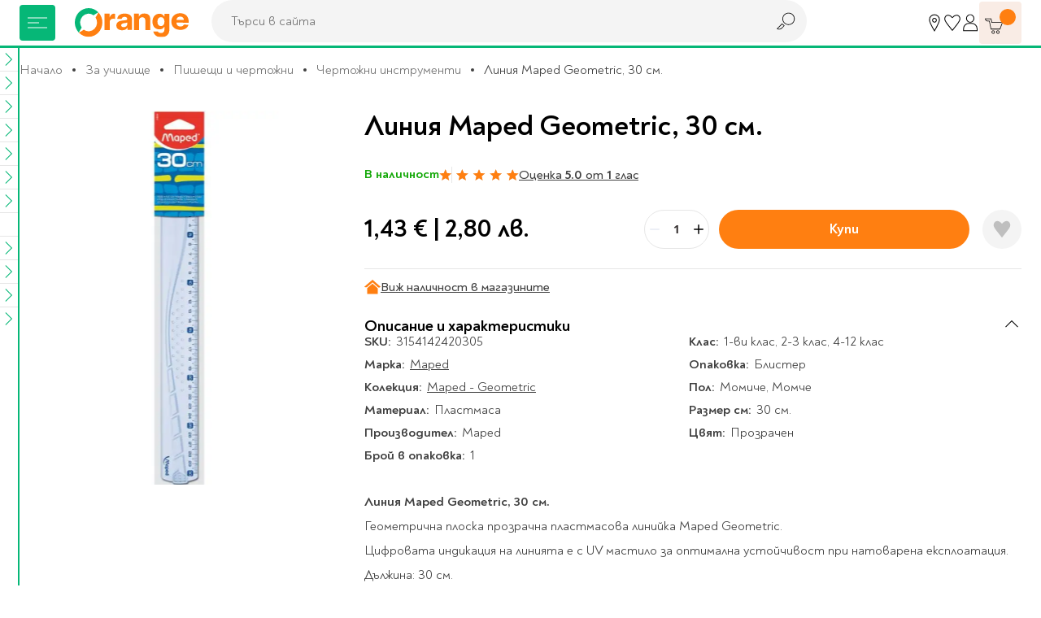

--- FILE ---
content_type: text/html; charset=UTF-8
request_url: https://www.orangecenter.bg/liniya-maped-geometric-30-sm.html
body_size: 59591
content:
<!doctype html>
<html lang="bg">
    <head prefix="og: http://ogp.me/ns# fb: http://ogp.me/ns/fb# product: http://ogp.me/ns/product#">
        <script type="a245ca3670115428fe3c795e-text/javascript">
    var BASE_URL = 'https://www.orangecenter.bg/';
    var require = {
        "baseUrl": "https://www.orangecenter.bg/static/version1767712557/frontend/Extensa/orangecenter/bg_BG"
    };
</script>
        <meta charset="utf-8"/>
<meta name="title" content="Линия Maped Geometric, 30 см. - Книжарница Orange"/>
<meta name="description" content="Поръчай Линия Maped Geometric, 30 см. на цена от 1,43 € | 2,80 лв. Книжарница Orange 📙 - Висококачествени продукти от световни брандове на атрактивни цени с бърза доставка при покупка онлайн от книжарница Orange!"/>
<meta name="keywords" content="подарък, книжарница"/>
<meta name="robots" content="INDEX,FOLLOW"/>
<meta name="viewport" content="width=device-width, initial-scale=1"/>
<meta name="format-detection" content="telephone=no"/>
<title>Линия Maped Geometric, 30 см. - Книжарница Orange</title>
<link  rel="stylesheet" type="text/css"  media="all" href="https://www.orangecenter.bg/static/version1767712557/frontend/Extensa/orangecenter/bg_BG/mage/calendar.css" />
<link  rel="stylesheet" type="text/css"  media="all" href="https://www.orangecenter.bg/static/version1767712557/frontend/Extensa/orangecenter/bg_BG/css/styles-m.css" />
<link  rel="stylesheet" type="text/css"  media="all" href="https://www.orangecenter.bg/static/version1767712557/frontend/Extensa/orangecenter/bg_BG/Swissup_Attributepages/css/attributepages.css" />
<link  rel="stylesheet" type="text/css"  media="all" href="https://www.orangecenter.bg/static/version1767712557/frontend/Extensa/orangecenter/bg_BG/Mageplaza_Core/css/magnific-popup.css" />
<link  rel="stylesheet" type="text/css"  media="all" href="https://www.orangecenter.bg/static/version1767712557/frontend/Extensa/orangecenter/bg_BG/Mageplaza_ProductAlerts/css/style.css" />
<link  rel="stylesheet" type="text/css"  media="all" href="https://www.orangecenter.bg/static/version1767712557/frontend/Extensa/orangecenter/bg_BG/Inchoo_DualPrices/css/dual-prices.css" />
<link  rel="stylesheet" type="text/css"  media="all" href="https://www.orangecenter.bg/static/version1767712557/frontend/Extensa/orangecenter/bg_BG/Magezon_Core/css/styles.css" />
<link  rel="stylesheet" type="text/css"  media="all" href="https://www.orangecenter.bg/static/version1767712557/frontend/Extensa/orangecenter/bg_BG/mage/gallery/gallery.css" />
<link  rel="stylesheet" type="text/css"  media="all" href="https://www.orangecenter.bg/static/version1767712557/frontend/Extensa/orangecenter/bg_BG/Mageplaza_SocialLogin/css/style.css" />
<link  rel="stylesheet" type="text/css"  media="all" href="https://www.orangecenter.bg/static/version1767712557/frontend/Extensa/orangecenter/bg_BG/Mageplaza_Core/css/grid-mageplaza.css" />
<link  rel="stylesheet" type="text/css"  media="all" href="https://www.orangecenter.bg/static/version1767712557/frontend/Extensa/orangecenter/bg_BG/Mageplaza_Core/css/font-awesome.min.css" />
<link  rel="stylesheet" type="text/css"  media="screen and (min-width: 768px)" href="https://www.orangecenter.bg/static/version1767712557/frontend/Extensa/orangecenter/bg_BG/css/styles-l.css" />
<link  rel="stylesheet" type="text/css"  media="print" href="https://www.orangecenter.bg/static/version1767712557/frontend/Extensa/orangecenter/bg_BG/css/print.css" />
<script type="a245ca3670115428fe3c795e-text/javascript" src="https://www.orangecenter.bg/static/version1767712557/frontend/Extensa/orangecenter/bg_BG/requirejs/require.min.js"></script>
<script type="a245ca3670115428fe3c795e-text/javascript" src="https://www.orangecenter.bg/static/version1767712557/frontend/Extensa/orangecenter/bg_BG/requirejs-min-resolver.min.js"></script>
<script type="a245ca3670115428fe3c795e-text/javascript" src="https://www.orangecenter.bg/static/version1767712557/frontend/Extensa/orangecenter/bg_BG/mage/requirejs/mixins.min.js"></script>
<script type="a245ca3670115428fe3c795e-text/javascript" src="https://www.orangecenter.bg/static/version1767712557/frontend/Extensa/orangecenter/bg_BG/requirejs-config.min.js"></script>
<script type="a245ca3670115428fe3c795e-text/javascript" src="https://www.orangecenter.bg/static/version1767712557/frontend/Extensa/orangecenter/bg_BG/mage/polyfill.min.js"></script>
<script type="a245ca3670115428fe3c795e-text/javascript" src="https://www.orangecenter.bg/static/version1767712557/frontend/Extensa/orangecenter/bg_BG/Smile_ElasticsuiteTracker/js/tracking.min.js"></script>
<script type="a245ca3670115428fe3c795e-text/javascript" src="https://www.orangecenter.bg/static/version1767712557/frontend/Extensa/orangecenter/bg_BG/Magento_Theme/js/view/notifications.min.js"></script>
<link rel="preload" as="font" crossorigin="anonymous" href="https://www.orangecenter.bg/static/version1767712557/frontend/Extensa/orangecenter/bg_BG/fonts/Noah-Black.woff2" />
<link rel="preload" as="font" crossorigin="anonymous" href="https://www.orangecenter.bg/static/version1767712557/frontend/Extensa/orangecenter/bg_BG/fonts/Noah-Bold.woff2" />
<link rel="preload" as="font" crossorigin="anonymous" href="https://www.orangecenter.bg/static/version1767712557/frontend/Extensa/orangecenter/bg_BG/fonts/Noah-Medium.woff2" />
<link rel="preload" as="font" crossorigin="anonymous" href="https://www.orangecenter.bg/static/version1767712557/frontend/Extensa/orangecenter/bg_BG/fonts/Noah-Regular.woff2" />
<link  rel="canonical" href="https://www.orangecenter.bg/liniya-maped-geometric-30-sm.html" />
<link  rel="icon" type="image/x-icon" href="https://www.orangecenter.bg/media/favicon/default/favicon-32x32.png" />
<link  rel="shortcut icon" type="image/x-icon" href="https://www.orangecenter.bg/media/favicon/default/favicon-32x32.png" />
<script type="a245ca3670115428fe3c795e-text/javascript">
    require(['jquery'],function($) {
        $.event.special.touchstart = {
            setup: function( _, ns, handle ) {
                this.addEventListener("touchstart", handle, { passive: !ns.includes("noPreventDefault") });
            }
        };
        $.event.special.touchmove = {
            setup: function( _, ns, handle ) {
                this.addEventListener("touchmove", handle, { passive: !ns.includes("noPreventDefault") });
            }
        };
        $.event.special.wheel = {
            setup: function( _, ns, handle ){
                this.addEventListener("wheel", handle, { passive: true });
            }
        };
        $.event.special.mousewheel = {
            setup: function( _, ns, handle ){
                this.addEventListener("mousewheel", handle, { passive: true });
            }
        };
    });
</script>
<meta name="google-site-verification" content="FeNt2jC0ZBaG0yVr7XS5e1n8IFQoEB4Z6X1FPxaaPHE" />
<meta name="facebook-domain-verification" content="86hgeh7opg15g8celx7xjubun2oyfr" />
<meta name="yandex-verification" content="151d6ac6e3854376" /><!-- Google Tag Manager -->
<script type="a245ca3670115428fe3c795e-text/javascript">
    require([
        'jquery',
        'Amasty_GdprCookie/js/gtag-cookie-init'
    ], function ($, gtagCookieInit) {
        gtagCookieInit();

(function(w,d,s,l,i){w[l]=w[l]||[];w[l].push({'gtm.start':
new Date().getTime(),event:'gtm.js'});var f=d.getElementsByTagName(s)[0],
j=d.createElement(s),dl=l!='dataLayer'?'&l='+l:'';j.async=true;j.src=
'https://www.googletagmanager.com/gtm.js?id='+i+dl;f.parentNode.insertBefore(j,f);
})(window,document,'script','dataLayer','GTM-KSP9PVN');

   });
</script>
<!-- End Google Tag Manager -->        <script" src="https://chimpstatic.com/mcjs-connected/js/users/98e5dd2c43803425a8f1cc231/4c3816182daa0b144cfcd1f73.js" defer></script>

    <!-- GOOGLE DYNAMIC REMARKETING TAG -->
    <script type="text/x-magento-init">
    {
        "*": {
            "Extensa_Gdrt/js/google-dynamic-remarketing-tag": {
                "gaMeasurementId": "AW\u002D967250405",
                "isCookieRestrictionModeEnabled": 0,
                "currentWebsite": 1,
                "cookieName": "user_allowed_save_cookie",
                "action" : "catalog_product_view",
                "addToCartUrl" : "https\u003A\u002F\u002Fwww.orangecenter.bg\u002Fgdrt\u002Faddtocart\u002Findex\u002F",
                "categoryData" : 404,
                "searchData" : 404,
                "orderData" : 404            }
        }
    }
    </script>
    <!-- END GOOGLE DYNAMIC REMARKETING TAG -->
    <style>
    #social-login-popup .social-login-title {
        background-color: #6e716e    }

    #social-login-popup .social-login #bnt-social-login-authentication,
    #social-login-popup .forgot .primary button,
    #social-login-popup .create .primary button,
    #social-login-popup .fake-email .primary button {
        background-color: #6e716e;
        border: #6e716e    }

    .block.social-login-authentication-channel.account-social-login .block-content {
        text-align: center;
    }

    
                    #bnt-social-login-fake-email {
                    background-color: grey !important;
                    border: grey !important;
                    }

                    #request-popup .social-login-title {
                    background-color: grey !important;
                    }
                
    /* Compatible ETheme_YOURstore*/
    div#centerColumn .column.main .block.social-login-authentication-channel.account-social-login {
        max-width: 900px !important;
        margin: 0 auto !important;
    }

    div#centerColumn .column.main .block.social-login-authentication-channel.account-social-login .block-content {
        text-align: center;
    }

    @media (max-width: 1024px) {
        div#centerColumn .column.main .block.social-login-authentication-channel.account-social-login .block-content {
            padding: 0 15px;
        }
    }
</style>




<script type="a245ca3670115428fe3c795e-text/javascript">
//<![CDATA[
try {
    smileTracker.setConfig({
        beaconUrl        : 'https://www.orangecenter.bg/elasticsuite/tracker/hit/image/h.png',
        telemetryUrl     : 'https://t.elasticsuite.io/track',
        telemetryEnabled : '',
        sessionConfig    : {"visit_cookie_name":"STUID","visit_cookie_lifetime":"3600","visitor_cookie_lifetime":"365","visitor_cookie_name":"STVID","domain":"www.orangecenter.bg","path":"\/"},
    });

    smileTracker.addPageVar('store_id', '1');

    require(['Smile_ElasticsuiteTracker/js/user-consent'], function (userConsent) {
        if (userConsent({"cookieRestrictionEnabled":"0","cookieRestrictionName":"user_allowed_save_cookie"})) {
            smileTracker.sendTag();
        }
    });
} catch (err) {
    ;
}
//]]>
</script>


<meta property="og:type" content="product"/>
<meta property="og:title" content="Линия Maped Geometric, 30 см. - Книжарница Orange"/>
<meta property="og:image" content="https://www.orangecenter.bg/media/catalog/product/cache/556c1bba828a39ab4ce3878b8775b95c/3/1/3154142420305.jpg"/>
<meta property="og:site_name" content="Orange Center"/>
<meta property="product:price:amount" content="1.43"/>
<meta property="product:price:currency" content="EUR"/>

            <link rel="preload"
             fetchpriority="high"             as="image" href="https://www.orangecenter.bg/media/catalog/product/cache/bdc2c78f7e06003a3c29bc34b94b23a8/3/1/3154142420305.jpg"/>
        </head>
    <body data-container="body"
          data-mage-init='{"loaderAjax": {}, "loader": { "icon": "https://www.orangecenter.bg/static/version1767712557/frontend/Extensa/orangecenter/bg_BG/images/loader-2.gif"}}'
          class="catalog-product-view product-liniya-maped-geometric-30-sm page-layout-1column">
        <!-- Google Tag Manager (noscript) -->
<noscript><iframe src="https://www.googletagmanager.com/ns.html?id=GTM-KSP9PVN"
height="0" width="0" style="display:none;visibility:hidden"></iframe></noscript>
<!-- End Google Tag Manager (noscript) --><div id="email"></div>
<script type="text/x-magento-init">
    {
    "*":
    {
            "Bss_FacebookPixel/js/code": {
                "id" : 716253331758810,
                "action" : "catalog_product_view",
                "productData" : {"content_name":"\u041b\u0438\u043d\u0438\u044f Maped Geometric, 30 \u0441\u043c.","content_ids":"3154142420305","content_type":"product","value":"1.43","currency":"EUR"},
                "categoryData" : 404,
                "registration" : 404,
                "addToWishList" : 404,
                "initiateCheckout" : 404,
                "search" : 404,
                "orderData" : 404,
                "pageView" : "pass",
                "addToCartUrl" : "https\u003A\u002F\u002Fwww.orangecenter.bg\u002Fbssfb\u002Faddtocart\u002Findex\u002F"
            }
        }
    }
</script>
<!-- Facebook Pixel Code -->
<noscript><img height="1" width="1" style="display:none" alt="Facebook Pixel"
               src="https://www.facebook.com/tr?id=716253331758810&ev=PageView&noscript=1"
    /></noscript>
<!-- End Facebook Pixel Code -->
<div data-role="bss-fbpixel-subscribe" style="display:none;">
</div>
<span class="bss-subscribe-email" style="display:none;"></span>
<span class="bss-subscribe-id" style="display:none;"></span>
<script type="text/x-magento-init">
    {
        "[data-role='bss-fbpixel-subscribe']":
            {
                "Magento_Ui/js/core/app": {"components":{"bssFbpixelsSubscribe":{"component":"Bss_FacebookPixel\/js\/subscribe"}}}            }
    }
</script>

<script type="text/x-magento-init">
    {
        "*": {
            "Magento_PageBuilder/js/widget-initializer": {
                "config": {"[data-content-type=\"slider\"][data-appearance=\"default\"]":{"Magento_PageBuilder\/js\/content-type\/slider\/appearance\/default\/widget":false},"[data-content-type=\"map\"]":{"Magento_PageBuilder\/js\/content-type\/map\/appearance\/default\/widget":false},"[data-content-type=\"row\"]":{"Magento_PageBuilder\/js\/content-type\/row\/appearance\/default\/widget":false},"[data-content-type=\"tabs\"]":{"Magento_PageBuilder\/js\/content-type\/tabs\/appearance\/default\/widget":false},"[data-content-type=\"slide\"]":{"Magento_PageBuilder\/js\/content-type\/slide\/appearance\/default\/widget":{"buttonSelector":".pagebuilder-slide-button","showOverlay":"hover","dataRole":"slide"}},"[data-content-type=\"banner\"]":{"Magento_PageBuilder\/js\/content-type\/banner\/appearance\/default\/widget":{"buttonSelector":".pagebuilder-banner-button","showOverlay":"hover","dataRole":"banner"}},"[data-content-type=\"buttons\"]":{"Magento_PageBuilder\/js\/content-type\/buttons\/appearance\/inline\/widget":false},"[data-content-type=\"products\"][data-appearance=\"carousel\"]":{"Magento_PageBuilder\/js\/content-type\/products\/appearance\/carousel\/widget":false}},
                "breakpoints": {"desktop":{"conditions":{"min-width":"1024px"},"options":{"products":{"default":{"slidesToShow":"5"}}}},"tablet":{"conditions":{"max-width":"1024px","min-width":"768px"},"options":{"products":{"default":{"slidesToShow":"4"},"continuous":{"slidesToShow":"3"}}}},"mobile":{"conditions":{"max-width":"768px","min-width":"580px"},"options":{"products":{"default":{"slidesToShow":"3"}}}},"mobile-small":{"conditions":{"max-width":"580px"},"options":{"products":{"default":{"slidesToShow":"2"},"continuous":{"slidesToShow":"1"}}}}}            }
        }
    }
</script>
<script type="text/x-magento-init">
{
    "*": {
        "tigren/ajaxsuite"    : {"ajaxSuite":{"enabled":true,"popupTTL":10,"animation":"fade","backgroundColor":"#ededed","headerSuccessColor":null,"headerErrorColor":null,"headerTextColor":"#fff","buttonTextColor":"#fff","buttonBackgroundColor":"#006bb4"}}    }
}

</script><script type="text/x-magento-init">
{
    "*": {
        "tigren/ajaxToCart" : {"ajaxSuite":{"enabled":true,"popupTTL":10,"animation":"fade","backgroundColor":"#ededed","headerSuccessColor":null,"headerErrorColor":null,"headerTextColor":"#fff","buttonTextColor":"#fff","buttonBackgroundColor":"#006bb4"},"ajaxCart":{"addToCartUrl":"https:\/\/www.orangecenter.bg\/ajaxcart\/cart\/showPopup\/","addToCartCategoryUrl":"https:\/\/www.orangecenter.bg\/ajaxcart\/cart\/addToCart\/","addToCartInWishlistUrl":"https:\/\/www.orangecenter.bg\/ajaxcart\/wishlist\/showPopup\/","checkoutCartUrl":"https:\/\/www.orangecenter.bg\/checkout\/cart\/add\/","wishlistAddToCartUrl":"https:\/\/www.orangecenter.bg\/wishlist\/index\/cart\/","addToCartButtonSelector":"button.tocart"}}    }
}
</script>
<script type="a245ca3670115428fe3c795e-text/javascript">
    window.ajaxCartLoaderOptions = {"icon":"https:\/\/www.orangecenter.bg\/static\/version1767712557\/frontend\/Extensa\/orangecenter\/bg_BG\/images\/loader-1.gif","texts":{"loaderText":"\u0417\u0430\u0440\u0435\u0436\u0434\u0430\u043d\u0435...","imgAlt":"\u0417\u0430\u0440\u0435\u0436\u0434\u0430\u043d\u0435..."}};
</script><script type="text/x-magento-init">
{
    "*": {
        "tigren/ajaxwishlist"    : {"ajaxSuite":{"enabled":true,"popupTTL":10,"animation":"fade","backgroundColor":"#ededed","headerSuccessColor":null,"headerErrorColor":null,"headerTextColor":"#fff","buttonTextColor":"#fff","buttonBackgroundColor":"#006bb4"},"ajaxWishlist":{"enabled":true,"ajaxWishlistUrl":"https:\/\/www.orangecenter.bg\/ajaxwishlist\/wishlist\/showPopup\/","loginUrl":"https:\/\/www.orangecenter.bg\/customer\/account\/login\/","customerId":null}},
        "tigren/ajaxremove" : ""
    }
}

</script>

<script type="text/x-magento-init">
    {
        "*": {
            "mage/cookies": {
                "expires": null,
                "path": "\u002F",
                "domain": ".www.orangecenter.bg",
                "secure": false,
                "lifetime": "3600"
            }
        }
    }
</script>
    <noscript>
        <div class="message global noscript">
            <div class="content">
                <p>
                    <strong>JavaScript изглежда да бъде прекратен във вашия браузър.</strong>
                    <span>За най-добър опит на нашия сайт не забравяйте да включите Javascript във вашия браузър.</span>
                </p>
            </div>
        </div>
    </noscript>
<script type="a245ca3670115428fe3c795e-text/javascript">
    require.config({
        map: {
            '*': {
                wysiwygAdapter: 'mage/adminhtml/wysiwyg/tiny_mce/tinymce4Adapter'
            }
        }
    });
</script>

<script type="a245ca3670115428fe3c795e-text/javascript">
    window.cookiesConfig = window.cookiesConfig || {};
    window.cookiesConfig.secure = true;
</script>
<script type="a245ca3670115428fe3c795e-text/javascript">
    require.config({
        paths: {
            googleMaps: 'https\u003A\u002F\u002Fmaps.googleapis.com\u002Fmaps\u002Fapi\u002Fjs\u003Fv\u003D3\u0026key\u003D'
        },
        config: {
            'Magento_PageBuilder/js/utils/map': {
                style: ''
            },
            'Magento_PageBuilder/js/content-type/map/preview': {
                apiKey: '',
                apiKeyErrorMessage: 'You\u0020must\u0020provide\u0020a\u0020valid\u0020\u003Ca\u0020href\u003D\u0027https\u003A\u002F\u002Fwww.orangecenter.bg\u002Fadminhtml\u002Fsystem_config\u002Fedit\u002Fsection\u002Fcms\u002F\u0023cms_pagebuilder\u0027\u0020target\u003D\u0027_blank\u0027\u003EGoogle\u0020Maps\u0020API\u0020key\u003C\u002Fa\u003E\u0020to\u0020use\u0020a\u0020map.'
            },
            'Magento_PageBuilder/js/form/element/map': {
                apiKey: '',
                apiKeyErrorMessage: 'You\u0020must\u0020provide\u0020a\u0020valid\u0020\u003Ca\u0020href\u003D\u0027https\u003A\u002F\u002Fwww.orangecenter.bg\u002Fadminhtml\u002Fsystem_config\u002Fedit\u002Fsection\u002Fcms\u002F\u0023cms_pagebuilder\u0027\u0020target\u003D\u0027_blank\u0027\u003EGoogle\u0020Maps\u0020API\u0020key\u003C\u002Fa\u003E\u0020to\u0020use\u0020a\u0020map.'
            },
        }
    });
</script>

<script type="a245ca3670115428fe3c795e-text/javascript">
    require.config({
        shim: {
            'Magento_PageBuilder/js/utils/map': {
                deps: ['googleMaps']
            }
        }
    });
</script>
<div class="page-wrapper">

<header class="main-header js-site-header"><div class="panel wrapper"><div class="panel header"><a class="action skip contentarea"
   href="#contentarea">
    <span>
        Прескачане към съдържанието    </span>
</a>
</div></div>
<div class="wrapper wrapper--lg main-header__wrapper">
    <div class="main-header__left">
    
<!-- TODO make it possible to upload svg from admin -->
<picture class="aspect-ratio main-header__logo" style="--aspect-ratio: 175/44;">
    <a  href="https://www.orangecenter.bg"
        title="Orange&#x20;Center&#x20;-&#x20;O&#x043D;&#x043B;&#x0430;&#x0439;&#x043D;&#x20;&#x043C;&#x0430;&#x0433;&#x0430;&#x0437;&#x0438;&#x043D;&#x20;&#x0437;&#x0430;&#x20;&#x043A;&#x043D;&#x0438;&#x0433;&#x0438;,&#x20;&#x043C;&#x0443;&#x0437;&#x0438;&#x043A;&#x0430;&#x043B;&#x043D;&#x0438;&#x20;&#x0438;&#x20;&#x0432;&#x0438;&#x0434;&#x0435;&#x043E;&#x20;&#x043F;&#x0440;&#x043E;&#x0434;&#x0443;&#x043A;&#x0442;&#x0438;,&#x20;&#x043A;&#x0430;&#x043D;&#x0446;&#x0435;&#x043B;&#x0430;&#x0440;&#x0441;&#x043A;&#x0438;&#x20;&#x043C;&#x0430;&#x0442;&#x0435;&#x0440;&#x0438;&#x0430;&#x043B;&#x0438;&#x20;&#x0438;&#x20;&#x043F;&#x0440;&#x043E;&#x0434;&#x0443;&#x043A;&#x0442;&#x0438;&#x20;&#x0437;&#x0430;&#x20;&#x043E;&#x0444;&#x0438;&#x0441;&#x0430;"
        aria-label="store logo">
        <img loading="lazy"
            src="https://www.orangecenter.bg/static/version1767712557/frontend/Extensa/orangecenter/bg_BG/images/orange-logo.svg"
             title="Orange&#x20;Center&#x20;-&#x20;O&#x043D;&#x043B;&#x0430;&#x0439;&#x043D;&#x20;&#x043C;&#x0430;&#x0433;&#x0430;&#x0437;&#x0438;&#x043D;&#x20;&#x0437;&#x0430;&#x20;&#x043A;&#x043D;&#x0438;&#x0433;&#x0438;,&#x20;&#x043C;&#x0443;&#x0437;&#x0438;&#x043A;&#x0430;&#x043B;&#x043D;&#x0438;&#x20;&#x0438;&#x20;&#x0432;&#x0438;&#x0434;&#x0435;&#x043E;&#x20;&#x043F;&#x0440;&#x043E;&#x0434;&#x0443;&#x043A;&#x0442;&#x0438;,&#x20;&#x043A;&#x0430;&#x043D;&#x0446;&#x0435;&#x043B;&#x0430;&#x0440;&#x0441;&#x043A;&#x0438;&#x20;&#x043C;&#x0430;&#x0442;&#x0435;&#x0440;&#x0438;&#x0430;&#x043B;&#x0438;&#x20;&#x0438;&#x20;&#x043F;&#x0440;&#x043E;&#x0434;&#x0443;&#x043A;&#x0442;&#x0438;&#x20;&#x0437;&#x0430;&#x20;&#x043E;&#x0444;&#x0438;&#x0441;&#x0430;"
             alt="Orange&#x20;Center&#x20;-&#x20;O&#x043D;&#x043B;&#x0430;&#x0439;&#x043D;&#x20;&#x043C;&#x0430;&#x0433;&#x0430;&#x0437;&#x0438;&#x043D;&#x20;&#x0437;&#x0430;&#x20;&#x043A;&#x043D;&#x0438;&#x0433;&#x0438;,&#x20;&#x043C;&#x0443;&#x0437;&#x0438;&#x043A;&#x0430;&#x043B;&#x043D;&#x0438;&#x20;&#x0438;&#x20;&#x0432;&#x0438;&#x0434;&#x0435;&#x043E;&#x20;&#x043F;&#x0440;&#x043E;&#x0434;&#x0443;&#x043A;&#x0442;&#x0438;,&#x20;&#x043A;&#x0430;&#x043D;&#x0446;&#x0435;&#x043B;&#x0430;&#x0440;&#x0441;&#x043A;&#x0438;&#x20;&#x043C;&#x0430;&#x0442;&#x0435;&#x0440;&#x0438;&#x0430;&#x043B;&#x0438;&#x20;&#x0438;&#x20;&#x043F;&#x0440;&#x043E;&#x0434;&#x0443;&#x043A;&#x0442;&#x0438;&#x20;&#x0437;&#x0430;&#x20;&#x043E;&#x0444;&#x0438;&#x0441;&#x0430;"
             width="175"
             height="44"
        />
<!--        <img class="logo__mobile"-->
<!--            src="--><!--"-->
<!--             title="--><!--"-->
<!--             alt="--><!--"-->
<!--            --><!--        />-->
    </a>
</picture>
</div>

<div class="main-header__right">
    <div>
        <div class="user-nav">
            <div class="user-nav__item d-none d-sm-flex">
                <a href="https://www.orangecenter.bg/shops" class="user-nav__btn" title="Магазини" aria-label="Магазини">
                    <svg class="icon">
                        <use xlink:href="https://www.orangecenter.bg/static/version1767712557/frontend/Extensa/orangecenter/bg_BG/images/symbol-defs.svg#icon-r018"></use>
                    </svg>
                </a>
                <div class="user-nav__dropdown">
                    <div class="user-nav__dropdown-cont">
                        Магазини                    </div>
                </div>
            </div>
            <div class="user-nav__item">
                <a href="https://www.orangecenter.bg/wishlist/" class="user-nav__btn" title="Любими" aria-label="Любими" data-bind="scope: 'wishlist'">
                    <svg class="icon">
                        <use xlink:href="https://www.orangecenter.bg/static/version1767712557/frontend/Extensa/orangecenter/bg_BG/images/symbol-defs.svg#icon-r016-fill"></use>
                    </svg>
                </a>
                <div class="user-nav__dropdown">
                    <div class="user-nav__dropdown-cont">
                        Любими                    </div>
                </div>
            </div>
            <div class="user-nav__item">
                
<a href="javascript:void(0)"
   class="user-nav__btn auth-nav-link " aria-label="Профил">
    <svg class="icon">
        <use xlink:href="https://www.orangecenter.bg/static/version1767712557/frontend/Extensa/orangecenter/bg_BG/images/symbol-defs.svg#icon-r1052"></use>
    </svg>
</a>

    <div class="user-nav__dropdown user-nav__dropdown--lg auth-nav-dropdown">
        <div class="user-nav__dropdown-cont social-login-button-wrapper">
            <div class="row" style="--bs-gutter-x: 0; --bs-gutter-y: 24px;">
                <div class="col-12">
                    <div class="buttons-row">
                        <a href="#customer/account/login" class="button button--100 social-login-btn">Влез</a>
                    </div>
                </div>
                                    <div class="col-12 center">
                        Нямаш профил? <a href="#customer/account/create" class="link-button social-login-btn">Регистрирай се</a>
                    </div>
                            </div>
        </div>
    </div>

<script type="a245ca3670115428fe3c795e-text/javascript">
    // TODO custom logic for mobile; remove if studio x has other solution
    if ('ontouchstart' in window || navigator.maxTouchPoints) {
        require(['jquery', 'domReady!'], function ($) {
            let authNavDropdown = $('.auth-nav-dropdown');
            $('.auth-nav-link').on('click', function (event) {
                    event.preventDefault();
                    event.stopPropagation();

                if (!$('body').hasClass('customer-account-login') && !$('body').hasClass('customer-account-create')) {
                    if(authNavDropdown.hasClass('shown')) {
                        authNavDropdown.removeClass('shown');
                        $(document).off('click.auth');
                    } else {
                        authNavDropdown.addClass('shown');
                        $(document).on('click.auth', function (event) {
                            if($(event.target).closest('.auth-nav-dropdown').length == 0) {
                                if(authNavDropdown.hasClass('shown')) {
                                    authNavDropdown.removeClass('shown');
                                    $(document).off('click.auth');
                                }
                            }
                        });
                    }
                }
            });

            $('#go-to-profile').on('click', function (event) {
                event.preventDefault();
                event.stopPropagation();

                sessionStorage.setItem('profileClicked', true);

                window.location = this.href;
            });
        });
    }
</script>
            </div>
        </div>
    </div>

    <div>
        

<div class="site-cart js-site-cart" data-block="minicart">
    <div data-bind="scope: 'minicart_content'">
        <!-- mini cart -->
        <div data-bind="css: { empty: !!getCartParam('summary_count') == false && !isLoading() }, blockLoader: isLoading" class="block-minicart">
            <button type="button" class="site-cart__button js-cart-open-trigger" aria-label="Количка" aria-expanded="false">
                <svg class="icon">
                    <use xlink:href="https://www.orangecenter.bg/static/version1767712557/frontend/Extensa/orangecenter/bg_BG/images/symbol-defs.svg#icon-r007"></use>
                </svg>

                <span class="site-cart__button-number">
                    <!-- ko if: getCartParam('summary_count') -->
                    <!-- ko text: getCartParam('summary_count') --><!-- /ko -->
                    <!-- /ko -->
                    <!-- ko ifnot: getCartParam('summary_count') -->
                    <!-- ko text: '0' --><!-- /ko -->
                    <!-- /ko -->
                </span>

                <a href="https://www.orangecenter.bg/checkout/cart/" class="site-cart__button-link" aria-label="Към количката"></a>
            </button>

            <div class="site-cart__dropdown" data-bind="scope: 'minicart_content'">
                <!-- ko template: getTemplate() --><!-- /ko -->
                            </div>

        </div>
        <!-- end mini cart -->
    </div>
</div>
<div class="cart-overlay"></div>

<script type="a245ca3670115428fe3c795e-text/javascript">
    require([
        'SXsiteCart'
    ], function (SXsiteCart) {
        new SXsiteCart().init(document.querySelector('.js-site-cart'));
    });
</script>

<script type="a245ca3670115428fe3c795e-text/javascript">
    window.checkout = {"shoppingCartUrl":"https:\/\/www.orangecenter.bg\/checkout\/cart\/","checkoutUrl":"https:\/\/www.orangecenter.bg\/checkout\/","updateItemQtyUrl":"https:\/\/www.orangecenter.bg\/checkout\/sidebar\/updateItemQty\/","removeItemUrl":"https:\/\/www.orangecenter.bg\/checkout\/sidebar\/removeItem\/","imageTemplate":"Magento_Catalog\/product\/image_with_borders","baseUrl":"https:\/\/www.orangecenter.bg\/","minicartMaxItemsVisible":5,"websiteId":"1","maxItemsToDisplay":20,"storeId":"1","storeGroupId":"1","customerLoginUrl":"https:\/\/www.orangecenter.bg\/customer\/account\/login\/referer\/aHR0cHM6Ly93d3cub3JhbmdlY2VudGVyLmJnL2xpbml5YS1tYXBlZC1nZW9tZXRyaWMtMzAtc20uaHRtbA%2C%2C\/","isRedirectRequired":false,"autocomplete":"off","captcha":{"user_login":{"isCaseSensitive":false,"imageHeight":50,"imageSrc":"","refreshUrl":"https:\/\/www.orangecenter.bg\/captcha\/refresh\/","isRequired":false,"timestamp":1768379407}}};
</script>

<script type="text/x-magento-init">
{
    "[data-block='minicart']": {
        "Magento_Ui/js/core/app": {"components":{"minicart_content":{"children":{"subtotal.container":{"children":{"subtotal":{"children":{"subtotal.totals":{"config":{"display_cart_subtotal_incl_tax":0,"display_cart_subtotal_excl_tax":1,"template":"Magento_Tax\/checkout\/minicart\/subtotal\/totals"},"component":"Magento_Tax\/js\/view\/checkout\/minicart\/subtotal\/totals","children":{"subtotal.totals.msrp":{"component":"Magento_Msrp\/js\/view\/checkout\/minicart\/subtotal\/totals","config":{"displayArea":"minicart-subtotal-hidden","template":"Magento_Msrp\/checkout\/minicart\/subtotal\/totals"}}}}},"component":"uiComponent","config":{"template":"Magento_Checkout\/minicart\/subtotal"}}},"component":"uiComponent","config":{"displayArea":"subtotalContainer"}},"item.renderer":{"component":"uiComponent","config":{"displayArea":"defaultRenderer","template":"Magento_Checkout\/minicart\/item\/default","config":{"productThumbnail":"Magento_Catalog\/product\/image"}},"children":{"item.image":{"component":"Magento_Catalog\/js\/view\/image","config":{"template":"Magento_Catalog\/product\/image","displayArea":"itemImage"}},"checkout.cart.item.price.sidebar":{"component":"uiComponent","config":{"template":"Magento_Checkout\/minicart\/item\/price","displayArea":"priceSidebar"}}}},"extra_info":{"component":"uiComponent","config":{"displayArea":"extraInfo"}},"promotion":{"component":"uiComponent","config":{"displayArea":"promotion"}}},"config":{"itemRenderer":{"default":"defaultRenderer","simple":"defaultRenderer","virtual":"defaultRenderer"},"template":"Magento_Checkout\/minicart\/content"},"component":"Magento_Checkout\/js\/view\/minicart"}},"types":[]}    },
    "*": {
        "Magento_Ui/js/block-loader": "https\u003A\u002F\u002Fwww.orangecenter.bg\u002Fstatic\u002Fversion1767712557\u002Ffrontend\u002FExtensa\u002Forangecenter\u002Fbg_BG\u002Fimages\u002Floader\u002D1.gif"
    }
}
</script>
    </div>
</div>

<script type="text/x-magento-init">
{
    "*": {
        "Magento_Ui/js/core/app": {
            "components": {
                "wishlist": {
                    "component": "Magento_Wishlist/js/view/wishlist"
                }
            }
        }
    }
}
</script>

    <div class="main-header__middle">
    <div class="site-search js-site-search">
        <div class="site-search__cont">
            
<form class="form site-search__form js-search-form" id="search_mini_form" action="https://www.orangecenter.bg/catalogsearch/result/" method="get">
    <fieldset>
        <legend class="visuallyhidden">Търси в сайта</legend>
        <div class="site-search__form-group">
            <label for="search" class="visuallyhidden">Търси в сайта</label>
            <input type="search" id="search" class="site-search__control js-search-field" name="q"
                   value=""
                   placeholder="Търси в сайта"
                   maxlength="128"
                   role="combobox"
                   aria-haspopup="false"
                   aria-autocomplete="both"
                   aria-expanded="false"
                   autocomplete="off"
                   data-block="autocomplete-form">
            <button type="reset" class="site-search__reset" aria-label="Изчисти търсенето">
                <svg class="icon">
                    <use xlink:href="https://www.orangecenter.bg/static/version1767712557/frontend/Extensa/orangecenter/bg_BG/images/symbol-defs.svg#icon-r031"></use>
                </svg>
            </button>
            <button type="submit" class="site-search__button js-search-button" aria-label="Търси" disabled>
                <svg class="icon">
                    <use xlink:href="https://www.orangecenter.bg/static/version1767712557/frontend/Extensa/orangecenter/bg_BG/images/symbol-defs.svg#icon-r029"></use>
                </svg>
            </button>
        </div>
    </fieldset>

    </form>

<div id="search_autocomplete" class="search-autocomplete search-results"></div>
<script type="text/x-magento-init">
{
    "#search" :
    {
        "quickSearch" :
        {
            "formSelector":"#search_mini_form",
            "url":"https://www.orangecenter.bg/search/ajax/suggest/",
            "destinationSelector":"#search_autocomplete",
            "templates": {"term":{"title":"Search terms","template":"Smile_ElasticsuiteCore\/autocomplete\/term"},"product":{"title":"\u041f\u0440\u043e\u0434\u0443\u043a\u0442\u0438","template":"Smile_ElasticsuiteCatalog\/autocomplete\/product"},"category":{"title":"\u041a\u0430\u0442\u0435\u0433\u043e\u0440\u0438\u0438","template":"Smile_ElasticsuiteCatalog\/autocomplete\/category"},"product_attribute":{"title":"\u0410\u0442\u0440\u0438\u0431\u0443\u0442\u0438","template":"Smile_ElasticsuiteCatalog\/autocomplete\/product-attribute","titleRenderer":"Smile_ElasticsuiteCatalog\/js\/autocomplete\/product-attribute"}},
            "priceFormat" : {"pattern":"%s\u00a0\u20ac","precision":2,"requiredPrecision":2,"decimalSymbol":",","groupSymbol":"\u00a0","groupLength":3,"integerRequired":false},
            "minSearchLength" : 2,
            "seeAllIconUrl": "https://www.orangecenter.bg/static/version1767712557/frontend/Extensa/orangecenter/bg_BG/images/symbol-defs.svg#icon-r038"
        }
    }
}
</script>

<script type="a245ca3670115428fe3c795e-text/javascript">
    require([
        'jquery',
        'SXsiteSearch',
        'Extensa_MirasvitGoogleTagManager/js/item-category',
        'domReady!'
    ], function ($, SXsiteSearch, mstItemCategory) {
        'use strict';

        new SXsiteSearch().init(document.querySelector('.js-site-search'));

        let extensaMstItemCategory = mstItemCategory({
            cookieName: 'extensa_mst_gtm_item_category'
        });

        $(document).on('click', '.search-results__list a.ocart-item', function (e) {
            if ($(this).attr("href")) {
                extensaMstItemCategory.updateCookie('Search results');
                window.location.href = $(this).attr("href");
                e.stopPropagation();
                return false;
            }
        });
    });
</script>
        </div>
    </div>
</div>
    <div class="main-header__bottom js-mm">        <button type="button" class="mm-button js-mm-open-trigger" aria-expanded="false" aria-label="Меню">
        <svg class="icon icon--off">
            <use xlink:href="https://www.orangecenter.bg/static/version1767712557/frontend/Extensa/orangecenter/bg_BG/images/symbol-defs.svg#icon-r013"></use>
        </svg>
        <svg class="icon icon--on">
            <use xlink:href="https://www.orangecenter.bg/static/version1767712557/frontend/Extensa/orangecenter/bg_BG/images/symbol-defs.svg#icon-r031"></use>
        </svg>
    </button>
    <div class="main-nav">
                                
<div class="main-nav__header">
    <picture class="aspect-ratio main-nav__logo" style="--aspect-ratio: 119/30; --width: 119px;">
<!--        todo check if the title must come from admin -->
        <a href="/" title="Orange - Oнлайн магазин за книги, музикални и видео продукти, канцеларски материали и продукти за офиса" aria-label="store logo">
            <img src="https://www.orangecenter.bg/static/version1767712557/frontend/Extensa/orangecenter/bg_BG/images/orange-logo.svg" loading="lazy" width="119" height="30" alt="Orange - Oнлайн магазин за книги, музикални и видео продукти, канцеларски материали и продукти за офиса">
        </a>
    </picture>
    <button type="button" class="close-button js-mm-close-trigger" aria-expanded="false" aria-label="Затвори менюто">
        <svg class="icon icon--24">
            <use xlink:href="https://www.orangecenter.bg/static/version1767712557/frontend/Extensa/orangecenter/bg_BG/images/symbol-defs.svg#icon-r031"></use>
        </svg>
    </button>
</div>

<div class="main-nav__body">
    <ul class="main-nav__list">
        <li class="main-nav__item js-item has-megamenu" data-index="0">
                    <div class="main-nav__item-cont">
                        <a href="https://www.orangecenter.bg/knizharnitsa" class="main-nav__button" title="Книжарница">
                            Книжарница
                        </a><button class="main-nav__button-touch js-sub-open-trigger" aria-label="Подкатегории">
                            <svg class="icon"><use xlink:href="https://www.orangecenter.bg/static/version1767712557/frontend/Extensa/orangecenter/bg_BG/images/symbol-defs.svg#icon-r-next"></use></svg>
                        </button></div><div class="mm" style="">
                <div class="mm__header">
                    <button class="mm__header-back js-sub-close-trigger" aria-label="Назад">
                        <svg class="icon">
                            <use xlink:href="https://www.orangecenter.bg/static/version1767712557/frontend/Extensa/orangecenter/bg_BG/images/symbol-defs.svg#icon-r-prev"></use>
                        </svg>
                    </button>
                    <a href="https://www.orangecenter.bg/knizharnitsa" title="Книжарница" class="mm__header-title">Книжарница</a>
                </div>

                <div class="mm__body">
                    <div class="mm__body-cont"> 
                    <h2 class="mm__title">
                        <a href="https://www.orangecenter.bg/knizharnitsa/novi-knigi" class="mm__title-button" title="Нови Книги">
                            Нови Книги
                        </a></h2> 
                    <h2 class="mm__title">
                        <a href="https://www.orangecenter.bg/knizharnitsa/predstoyashti-knigi" class="mm__title-button" title="Предстоящи книги">
                            Предстоящи книги
                        </a></h2> 
                    <h2 class="mm__title">
                        <a href="https://www.orangecenter.bg/knizharnitsa/100-te-romana-na-2025" class="mm__title-button" title="Топ 100 книги за 2025">
                            Топ 100 книги за 2025
                        </a></h2> 
                    <h2 class="mm__title">
                        <a href="https://www.orangecenter.bg/knizharnitsa/top-100-detski-knigi-2025" class="mm__title-button" title="Топ 100 детски книги 2025">
                            Топ 100 детски книги 2025
                        </a></h2><div class="mm__group">
                    <h2 class="mm__title">
                        <a href="https://www.orangecenter.bg/knizharnitsa/hudozhestvena-literatura" class="mm__title-button" title="Художествена литература">
                            Художествена литература
                        </a></h2><ul class="mm__list"> <li class="mm__list-item" ><a href = "https://www.orangecenter.bg/knizharnitsa/hudozhestvena-literatura/svetovna-klasika" class="mm__list-button" title = "Световна класика" >Световна класика</a ></li >  <li class="mm__list-item" ><a href = "https://www.orangecenter.bg/knizharnitsa/hudozhestvena-literatura/savremenna-proza" class="mm__list-button" title = "Съвременна проза" >Съвременна проза</a ></li >  <li class="mm__list-item" ><a href = "https://www.orangecenter.bg/knizharnitsa/hudozhestvena-literatura/balgarska-proza" class="mm__list-button" title = "Българска проза" >Българска проза</a ></li >  <li class="mm__list-item" ><a href = "https://www.orangecenter.bg/knizharnitsa/hudozhestvena-literatura/trilari-i-krimi" class="mm__list-button" title = "Трилъри и крими" >Трилъри и крими</a ></li >  <li class="mm__list-item" ><a href = "https://www.orangecenter.bg/knizharnitsa/hudozhestvena-literatura/fantastika-i-fentazi" class="mm__list-button" title = "Фантастика и фентъзи" >Фантастика и фентъзи</a ></li >  <li class="mm__list-item" ><a href = "https://www.orangecenter.bg/knizharnitsa/hudozhestvena-literatura/romentazi" class="mm__list-button" title = "Роментъзи" >Роментъзи</a ></li >  <li class="mm__list-item" ><a href = "https://www.orangecenter.bg/knizharnitsa/hudozhestvena-literatura/istoricheski-romani" class="mm__list-button" title = "Исторически романи" >Исторически романи</a ></li >  <li class="mm__list-item" ><a href = "https://www.orangecenter.bg/knizharnitsa/hudozhestvena-literatura/lyubovni-romani" class="mm__list-button" title = "Любовни романи " >Любовни романи </a ></li >  <li class="mm__list-item" ><a href = "https://www.orangecenter.bg/knizharnitsa/hudozhestvena-literatura/smut-romani" class="mm__list-button" title = "Smut романи" >Smut романи</a ></li >  <li class="mm__list-item" ><a href = "https://www.orangecenter.bg/knizharnitsa/hudozhestvena-literatura/poeziya-i-dramaturgiya" class="mm__list-button" title = "Поезия и драматургия" >Поезия и драматургия</a ></li >  </ul > </div><div class="mm__group">
                    <h2 class="mm__title">
                        <a href="https://www.orangecenter.bg/knizharnitsa/nehudozhestvena-literatura" class="mm__title-button" title="Нехудожествена литература">
                            Нехудожествена литература
                        </a></h2><ul class="mm__list"> <li class="mm__list-item" ><a href = "https://www.orangecenter.bg/knizharnitsa/nehudozhestvena-literatura/psihologiya" class="mm__list-button" title = "Психология" >Психология</a ></li >  <li class="mm__list-item" ><a href = "https://www.orangecenter.bg/knizharnitsa/nehudozhestvena-literatura/zdrave-i-sport" class="mm__list-button" title = "Здраве и спорт" >Здраве и спорт</a ></li >  <li class="mm__list-item" ><a href = "https://www.orangecenter.bg/knizharnitsa/nehudozhestvena-literatura/marketing-i-menidzhmant" class="mm__list-button" title = "Маркетинг и мениджмънт" >Маркетинг и мениджмънт</a ></li >  <li class="mm__list-item" ><a href = "https://www.orangecenter.bg/knizharnitsa/nehudozhestvena-literatura/ikonomika-i-pravo" class="mm__list-button" title = "Икономика и право" >Икономика и право</a ></li >  <li class="mm__list-item" ><a href = "https://www.orangecenter.bg/knizharnitsa/nehudozhestvena-literatura/istoriya" class="mm__list-button" title = "История" >История</a ></li >  <li class="mm__list-item" ><a href = "https://www.orangecenter.bg/knizharnitsa/nehudozhestvena-literatura/biografii" class="mm__list-button" title = "Биографии" >Биографии</a ></li >  <li class="mm__list-item" ><a href = "https://www.orangecenter.bg/knizharnitsa/nehudozhestvena-literatura/mayka-i-dete" class="mm__list-button" title = "Майка и дете" >Майка и дете</a ></li >  <li class="mm__list-item" ><a href = "https://www.orangecenter.bg/knizharnitsa/nehudozhestvena-literatura/kulinariya" class="mm__list-button" title = "Кулинария" >Кулинария</a ></li >  <li class="mm__list-item" ><a href = "https://www.orangecenter.bg/knizharnitsa/nehudozhestvena-literatura/turizam" class="mm__list-button" title = "Туризъм" >Туризъм</a ></li >  <li class="mm__list-item" ><a href = "https://www.orangecenter.bg/knizharnitsa/nehudozhestvena-literatura/hobi" class="mm__list-button" title = "Хоби" >Хоби</a ></li >  <li class="mm__list-item" ><a href = "https://www.orangecenter.bg/knizharnitsa/nehudozhestvena-literatura/informatsionni-tehnologii" class="mm__list-button" title = "Информационни технологии" >Информационни технологии</a ></li >  <li class="mm__list-item" ><a href = "https://www.orangecenter.bg/knizharnitsa/nehudozhestvena-literatura/politika-i-filosofiya" class="mm__list-button" title = "Политика и философия" >Политика и философия</a ></li >  <li class="mm__list-item" ><a href = "https://www.orangecenter.bg/knizharnitsa/nehudozhestvena-literatura/ezoterika-i-duhovni-ucheniya" class="mm__list-button" title = "Езотерика и Духовни учения" >Езотерика и Духовни учения</a ></li >  <li class="mm__list-item" ><a href = "https://www.orangecenter.bg/knizharnitsa/nehudozhestvena-literatura/arhitektura-i-dizayn" class="mm__list-button" title = "Архитектура и дизайн" >Архитектура и дизайн</a ></li >  <li class="mm__list-item" ><a href = "https://www.orangecenter.bg/knizharnitsa/nehudozhestvena-literatura/izkustva" class="mm__list-button" title = "Изкуства" >Изкуства</a ></li >  <li class="mm__list-item" ><a href = "https://www.orangecenter.bg/knizharnitsa/nehudozhestvena-literatura/podarachni-knizhki" class="mm__list-button" title = "Подаръчни книжки" >Подаръчни книжки</a ></li >  <li class="mm__list-item" ><a href = "https://www.orangecenter.bg/knizharnitsa/nehudozhestvena-literatura/nauchna-literatura" class="mm__list-button" title = "Научна литература" >Научна литература</a ></li >  <li class="mm__list-item" ><a href = "https://www.orangecenter.bg/knizharnitsa/nehudozhestvena-literatura/aksesoari-za-knigi" class="mm__list-button" title = "Аксесоари за книги" >Аксесоари за книги</a ></li >  <li class="mm__list-item" ><a href = "https://www.orangecenter.bg/knizharnitsa/nehudozhestvena-literatura/taro-karti" class="mm__list-button" title = "Таро Карти" >Таро Карти</a ></li >  </ul > </div><div class="mm__group">
                    <h2 class="mm__title">
                        <a href="https://www.orangecenter.bg/knizharnitsa/detski-i-tiyn" class="mm__title-button" title="Детски и тийн">
                            Детски и тийн
                        </a></h2><ul class="mm__list"> <li class="mm__list-item" ><a href = "https://www.orangecenter.bg/knizharnitsa/detski-i-tiyn/novi-knizhki" class="mm__list-button" title = "Нови книжки" >Нови книжки</a ></li >  <li class="mm__list-item" ><a href = "https://www.orangecenter.bg/knizharnitsa/detski-i-tiyn/ochakvayte-skoro" class="mm__list-button" title = "Очаквайте скоро" >Очаквайте скоро</a ></li >  <li class="mm__list-item" ><a href = "https://www.orangecenter.bg/knizharnitsa/detski-i-tiyn/za-nay-malkite" class="mm__list-button" title = "За най-малките" >За най-малките</a ></li >  <li class="mm__list-item" ><a href = "https://www.orangecenter.bg/knizharnitsa/detski-i-tiyn/romani-za-detsa" class="mm__list-button" title = "Романи за деца" >Романи за деца</a ></li >  <li class="mm__list-item" ><a href = "https://www.orangecenter.bg/knizharnitsa/detski-i-tiyn/prikazki-i-legendi" class="mm__list-button" title = "Приказки и легенди" >Приказки и легенди</a ></li >  <li class="mm__list-item" ><a href = "https://www.orangecenter.bg/knizharnitsa/detski-i-tiyn/entsiklopedii" class="mm__list-button" title = "Енциклопедии" >Енциклопедии</a ></li >  <li class="mm__list-item" ><a href = "https://www.orangecenter.bg/knizharnitsa/detski-i-tiyn/zanimatelni-i-obrazovatelni" class="mm__list-button" title = "Занимателни и образователни" >Занимателни и образователни</a ></li >  <li class="mm__list-item" ><a href = "https://www.orangecenter.bg/knizharnitsa/detski-i-tiyn/za-tiyneydzhari" class="mm__list-button" title = "За тийнейджъри" >За тийнейджъри</a ></li >  <li class="mm__list-item" ><a href = "https://www.orangecenter.bg/knizharnitsa/detski-i-tiyn/aktivni-karti" class="mm__list-button" title = "Активни карти" >Активни карти</a ></li >  </ul > </div><div class="mm__group">
                    <h2 class="mm__title">
                        <a href="https://www.orangecenter.bg/knizharnitsa/uchebnitsi-i-pomagala" class="mm__title-button" title="Учебници и помагала">
                            Учебници и помагала
                        </a></h2><ul class="mm__list"> <li class="mm__list-item" ><a href = "https://www.orangecenter.bg/knizharnitsa/uchebnitsi-i-pomagala/rechnitsi" class="mm__list-button" title = "Речници" >Речници</a ></li >  <li class="mm__list-item" ><a href = "https://www.orangecenter.bg/knizharnitsa/uchebnitsi-i-pomagala/pomagala" class="mm__list-button" title = "Помагала" >Помагала</a ></li >  <li class="mm__list-item" ><a href = "https://www.orangecenter.bg/knizharnitsa/uchebnitsi-i-pomagala/uchenichesko-chetene" class="mm__list-button" title = "Ученическо четене" >Ученическо четене</a ></li >  </ul > </div><div class="mm__group">
                    <h2 class="mm__title">
                        <a href="https://www.orangecenter.bg/knizharnitsa/knigi-na-chuzhd-ezik" class="mm__title-button" title="Книги на чужд език">
                            Книги на чужд език
                        </a></h2><ul class="mm__list"> <li class="mm__list-item" ><a href = "https://www.orangecenter.bg/knizharnitsa/knigi-na-chuzhd-ezik/new-books" class="mm__list-button" title = "New books" >New books</a ></li >  <li class="mm__list-item" ><a href = "https://www.orangecenter.bg/knizharnitsa/knigi-na-chuzhd-ezik/coming-soon" class="mm__list-button" title = "Coming soon" >Coming soon</a ></li >  <li class="mm__list-item" ><a href = "https://www.orangecenter.bg/knizharnitsa/knigi-na-chuzhd-ezik/classics" class="mm__list-button" title = "Classics" >Classics</a ></li >  <li class="mm__list-item" ><a href = "https://www.orangecenter.bg/knizharnitsa/knigi-na-chuzhd-ezik/contemporary" class="mm__list-button" title = "Contemporary" >Contemporary</a ></li >  <li class="mm__list-item" ><a href = "https://www.orangecenter.bg/knizharnitsa/knigi-na-chuzhd-ezik/crime-thriller" class="mm__list-button" title = "Crime &amp; thriller" >Crime &amp; thriller</a ></li >  <li class="mm__list-item" ><a href = "https://www.orangecenter.bg/knizharnitsa/knigi-na-chuzhd-ezik/sci-fi-fantasy" class="mm__list-button" title = "Sci-fi &amp; fantasy" >Sci-fi &amp; fantasy</a ></li >  <li class="mm__list-item" ><a href = "https://www.orangecenter.bg/knizharnitsa/knigi-na-chuzhd-ezik/historical" class="mm__list-button" title = "Historical" >Historical</a ></li >  <li class="mm__list-item" ><a href = "https://www.orangecenter.bg/knizharnitsa/knigi-na-chuzhd-ezik/romance" class="mm__list-button" title = "Romance" >Romance</a ></li >  <li class="mm__list-item" ><a href = "https://www.orangecenter.bg/knizharnitsa/knigi-na-chuzhd-ezik/young-adult" class="mm__list-button" title = "Young adult" >Young adult</a ></li >  <li class="mm__list-item" ><a href = "https://www.orangecenter.bg/knizharnitsa/knigi-na-chuzhd-ezik/psychology-self-help" class="mm__list-button" title = "Psychology &amp; self-help" >Psychology &amp; self-help</a ></li >  <li class="mm__list-item" ><a href = "https://www.orangecenter.bg/knizharnitsa/knigi-na-chuzhd-ezik/health-fitness" class="mm__list-button" title = "Health &amp; fitness" >Health &amp; fitness</a ></li >  <li class="mm__list-item" ><a href = "https://www.orangecenter.bg/knizharnitsa/knigi-na-chuzhd-ezik/religion-spirituality" class="mm__list-button" title = "Religion &amp; spirituality" >Religion &amp; spirituality</a ></li >  <li class="mm__list-item" ><a href = "https://www.orangecenter.bg/knizharnitsa/knigi-na-chuzhd-ezik/business-money" class="mm__list-button" title = "Business &amp; money" >Business &amp; money</a ></li >  <li class="mm__list-item" ><a href = "https://www.orangecenter.bg/knizharnitsa/knigi-na-chuzhd-ezik/politics-social-sciences" class="mm__list-button" title = "Politics &amp; social sciences" >Politics &amp; social sciences</a ></li >  <li class="mm__list-item" ><a href = "https://www.orangecenter.bg/knizharnitsa/knigi-na-chuzhd-ezik/science-technology" class="mm__list-button" title = "Science &amp; Technology" >Science &amp; Technology</a ></li >  <li class="mm__list-item" ><a href = "https://www.orangecenter.bg/knizharnitsa/knigi-na-chuzhd-ezik/history" class="mm__list-button" title = "History" >History</a ></li >  <li class="mm__list-item" ><a href = "https://www.orangecenter.bg/knizharnitsa/knigi-na-chuzhd-ezik/biography" class="mm__list-button" title = "Biography" >Biography</a ></li >  <li class="mm__list-item" ><a href = "https://www.orangecenter.bg/knizharnitsa/knigi-na-chuzhd-ezik/cooking" class="mm__list-button" title = "Cooking" >Cooking</a ></li >  <li class="mm__list-item" ><a href = "https://www.orangecenter.bg/knizharnitsa/knigi-na-chuzhd-ezik/travel" class="mm__list-button" title = "Travel" >Travel</a ></li >  <li class="mm__list-item" ><a href = "https://www.orangecenter.bg/knizharnitsa/knigi-na-chuzhd-ezik/art-photography" class="mm__list-button" title = "Art &amp; photography" >Art &amp; photography</a ></li >  <li class="mm__list-item" ><a href = "https://www.orangecenter.bg/knizharnitsa/knigi-na-chuzhd-ezik/fashion" class="mm__list-button" title = "Fashion" >Fashion</a ></li >  <li class="mm__list-item" ><a href = "https://www.orangecenter.bg/knizharnitsa/knigi-na-chuzhd-ezik/architecture-design" class="mm__list-button" title = "Architecture &amp; design" >Architecture &amp; design</a ></li >  <li class="mm__list-item" ><a href = "https://www.orangecenter.bg/knizharnitsa/knigi-na-chuzhd-ezik/children-s" class="mm__list-button" title = "Children&#039;s" >Children&#039;s</a ></li >  <li class="mm__list-item" ><a href = "https://www.orangecenter.bg/knizharnitsa/knigi-na-chuzhd-ezik/teen" class="mm__list-button" title = "Teen" >Teen</a ></li >  <li class="mm__list-item" ><a href = "https://www.orangecenter.bg/knizharnitsa/knigi-na-chuzhd-ezik/hobby-games-crafts" class="mm__list-button" title = "Hobby, Games &amp; Crafts" >Hobby, Games &amp; Crafts</a ></li >  </ul > </div><div class="mm__group">
                    <h2 class="mm__title">
                        <a href="https://www.orangecenter.bg/knizharnitsa/komiksi" class="mm__title-button" title="Комикси">
                            Комикси
                        </a></h2><ul class="mm__list"> <li class="mm__list-item" ><a href = "https://www.orangecenter.bg/knizharnitsa/komiksi/za-detsa" class="mm__list-button" title = "За деца" >За деца</a ></li >  <li class="mm__list-item" ><a href = "https://www.orangecenter.bg/knizharnitsa/komiksi/zapadni-komiksi" class="mm__list-button" title = "Западни комикси" >Западни комикси</a ></li >  <li class="mm__list-item" ><a href = "https://www.orangecenter.bg/knizharnitsa/komiksi/grafichni-romani" class="mm__list-button" title = "Графични романи " >Графични романи </a ></li >  </ul > </div><div class="mm__group">
                    <h2 class="mm__title">
                        <a href="https://www.orangecenter.bg/knizharnitsa/manga" class="mm__title-button" title="Манга">
                            Манга
                        </a></h2><ul class="mm__list"> <li class="mm__list-item" ><a href = "https://www.orangecenter.bg/knizharnitsa/manga/novi-izdaniya" class="mm__list-button" title = "Нови издания" >Нови издания</a ></li >  <li class="mm__list-item" ><a href = "https://www.orangecenter.bg/knizharnitsa/manga/predstoyashti-izdaniya" class="mm__list-button" title = "Предстоящи издания" >Предстоящи издания</a ></li >  <li class="mm__list-item" ><a href = "https://www.orangecenter.bg/knizharnitsa/manga/manga" class="mm__list-button" title = "Manga" >Manga</a ></li >  <li class="mm__list-item" ><a href = "https://www.orangecenter.bg/knizharnitsa/manga/light-novel" class="mm__list-button" title = "Light Novel" >Light Novel</a ></li >  <li class="mm__list-item" ><a href = "https://www.orangecenter.bg/knizharnitsa/manga/manhwa" class="mm__list-button" title = "Manhwa" >Manhwa</a ></li >  <li class="mm__list-item" ><a href = "https://www.orangecenter.bg/knizharnitsa/manga/manhua" class="mm__list-button" title = "Manhua" >Manhua</a ></li >  <li class="mm__list-item" ><a href = "https://www.orangecenter.bg/knizharnitsa/manga/recently-restocked" class="mm__list-button" title = "Отново в наличност" >Отново в наличност</a ></li >  <li class="mm__list-item" ><a href = "https://www.orangecenter.bg/knizharnitsa/manga/zapochni-nova-poreditsa" class="mm__list-button" title = "Започни нова поредица" >Започни нова поредица</a ></li >  <li class="mm__list-item" ><a href = "https://www.orangecenter.bg/knizharnitsa/manga/za-kolektsioneri" class="mm__list-button" title = "За колекционери" >За колекционери</a ></li >  <li class="mm__list-item" ><a href = "https://www.orangecenter.bg/knizharnitsa/manga/anime" class="mm__list-button" title = "Аниме" >Аниме</a ></li >  </ul > </div> 
                    <h2 class="mm__title">
                        <a href="https://www.orangecenter.bg/knizharnitsa/zadalzhitelno-uchenichesko-chetene" class="mm__title-button" title="Задължително ученическо четене">
                            Задължително ученическо четене
                        </a></h2> </div>
                        
                </div>
            </div></li><li class="main-nav__item js-item has-megamenu" data-index="1">
                    <div class="main-nav__item-cont">
                        <a href="https://www.orangecenter.bg/za-uchilishte" class="main-nav__button" title="За училище">
                            За училище
                        </a><button class="main-nav__button-touch js-sub-open-trigger" aria-label="Подкатегории">
                            <svg class="icon"><use xlink:href="https://www.orangecenter.bg/static/version1767712557/frontend/Extensa/orangecenter/bg_BG/images/symbol-defs.svg#icon-r-next"></use></svg>
                        </button></div><div class="mm" style="">
                <div class="mm__header">
                    <button class="mm__header-back js-sub-close-trigger" aria-label="Назад">
                        <svg class="icon">
                            <use xlink:href="https://www.orangecenter.bg/static/version1767712557/frontend/Extensa/orangecenter/bg_BG/images/symbol-defs.svg#icon-r-prev"></use>
                        </svg>
                    </button>
                    <a href="https://www.orangecenter.bg/za-uchilishte" title="За училище" class="mm__header-title">За училище</a>
                </div>

                <div class="mm__body">
                    <div class="mm__body-cont"><div class="mm__group">
                    <h2 class="mm__title">
                        <a href="https://www.orangecenter.bg/za-uchilishte/ranitsi" class="mm__title-button" title="Детски раници">
                            Детски раници
                        </a></h2><ul class="mm__list"> <li class="mm__list-item" ><a href = "https://www.orangecenter.bg/za-uchilishte/ranitsi/uchenicheski-ranitsi" class="mm__list-button" title = "Раници за училище" >Раници за училище</a ></li >  <li class="mm__list-item" ><a href = "https://www.orangecenter.bg/za-uchilishte/ranitsi/ranitsi-za-detska-gradina" class="mm__list-button" title = "Раници за детска градина" >Раници за детска градина</a ></li >  <li class="mm__list-item" ><a href = "https://www.orangecenter.bg/za-uchilishte/ranitsi/ergonomichni-ranitsi" class="mm__list-button" title = "Ергономични раници" >Ергономични раници</a ></li >  <li class="mm__list-item" ><a href = "https://www.orangecenter.bg/za-uchilishte/ranitsi/trolei-za-ranitsi" class="mm__list-button" title = "Тролеи за раници" >Тролеи за раници</a ></li >  </ul > </div><div class="mm__group">
                    <h2 class="mm__title">
                        <a href="https://www.orangecenter.bg/za-uchilishte/chanti" class="mm__title-button" title="Чанти ">
                            Чанти 
                        </a></h2><ul class="mm__list"> <li class="mm__list-item" ><a href = "https://www.orangecenter.bg/za-uchilishte/chanti/poshtalyonski-chanti" class="mm__list-button" title = "Пощальонски чанти" >Пощальонски чанти</a ></li >  <li class="mm__list-item" ><a href = "https://www.orangecenter.bg/za-uchilishte/chanti/chanti-za-sport" class="mm__list-button" title = "Чанти за спорт" >Чанти за спорт</a ></li >  <li class="mm__list-item" ><a href = "https://www.orangecenter.bg/za-uchilishte/chanti/malki-chantichki" class="mm__list-button" title = "Малки чантички" >Малки чантички</a ></li >  </ul > </div><div class="mm__group">
                    <h2 class="mm__title">
                        <a href="https://www.orangecenter.bg/za-uchilishte/neseseri-i-portmoneta" class="mm__title-button" title="Несесери и портмонета">
                            Несесери и портмонета
                        </a></h2><ul class="mm__list"> <li class="mm__list-item" ><a href = "https://www.orangecenter.bg/za-uchilishte/neseseri-i-portmoneta/palni-neseseri" class="mm__list-button" title = "Пълни несесери " >Пълни несесери </a ></li >  <li class="mm__list-item" ><a href = "https://www.orangecenter.bg/za-uchilishte/neseseri-i-portmoneta/prazni-neseseri" class="mm__list-button" title = "Празни несесери " >Празни несесери </a ></li >  <li class="mm__list-item" ><a href = "https://www.orangecenter.bg/za-uchilishte/neseseri-i-portmoneta/detski-portmoneta" class="mm__list-button" title = "Детски портмонета" >Детски портмонета</a ></li >  </ul > </div><div class="mm__group">
                    <h2 class="mm__title">
                        <a href="https://www.orangecenter.bg/za-uchilishte/za-obyad" class="mm__title-button" title="За обяд">
                            За обяд
                        </a></h2><ul class="mm__list"> <li class="mm__list-item" ><a href = "https://www.orangecenter.bg/za-uchilishte/za-obyad/butilki" class="mm__list-button" title = "Бутилки" >Бутилки</a ></li >  <li class="mm__list-item" ><a href = "https://www.orangecenter.bg/za-uchilishte/za-obyad/kutii" class="mm__list-button" title = "Кутии" >Кутии</a ></li >  <li class="mm__list-item" ><a href = "https://www.orangecenter.bg/za-uchilishte/za-obyad/chanti" class="mm__list-button" title = "Чанти " >Чанти </a ></li >  </ul > </div><div class="mm__group">
                    <h2 class="mm__title">
                        <a href="https://www.orangecenter.bg/za-uchilishte/tetradki-i-tefteri" class="mm__title-button" title="Тетрадки и тефтери ">
                            Тетрадки и тефтери 
                        </a></h2><ul class="mm__list"> <li class="mm__list-item" ><a href = "https://www.orangecenter.bg/za-uchilishte/tetradki-i-tefteri/tetradki-s-shiroki-redove" class="mm__list-button" title = "Тетрадки с широки редове" >Тетрадки с широки редове</a ></li >  <li class="mm__list-item" ><a href = "https://www.orangecenter.bg/za-uchilishte/tetradki-i-tefteri/tetradki-s-tesni-i-shiroki-redove" class="mm__list-button" title = "Тетрадки с тесни и широки редове" >Тетрадки с тесни и широки редове</a ></li >  <li class="mm__list-item" ><a href = "https://www.orangecenter.bg/za-uchilishte/tetradki-i-tefteri/tetradki-s-malki-kvadrati" class="mm__list-button" title = "Тетрадки с малки квадрати" >Тетрадки с малки квадрати</a ></li >  <li class="mm__list-item" ><a href = "https://www.orangecenter.bg/za-uchilishte/tetradki-i-tefteri/tetradki-s-golemi-kvadrati" class="mm__list-button" title = "Тетрадки с големи квадрати" >Тетрадки с големи квадрати</a ></li >  <li class="mm__list-item" ><a href = "https://www.orangecenter.bg/za-uchilishte/tetradki-i-tefteri/tetradki-s-karirani-lista" class="mm__list-button" title = "Тетрадки с карирани листа" >Тетрадки с карирани листа</a ></li >  <li class="mm__list-item" ><a href = "https://www.orangecenter.bg/za-uchilishte/tetradki-i-tefteri/tetradki-s-beli-listi" class="mm__list-button" title = "Тетрадки с бели листи" >Тетрадки с бели листи</a ></li >  <li class="mm__list-item" ><a href = "https://www.orangecenter.bg/za-uchilishte/tetradki-i-tefteri/tefteri" class="mm__list-button" title = "Тефтери" >Тефтери</a ></li >  </ul > </div><div class="mm__group">
                    <h2 class="mm__title">
                        <a href="https://www.orangecenter.bg/za-uchilishte/risuvatelni" class="mm__title-button" title="Рисувателни">
                            Рисувателни
                        </a></h2><ul class="mm__list"> <li class="mm__list-item" ><a href = "https://www.orangecenter.bg/za-uchilishte/risuvatelni/komplekti-za-otsvetyavane" class="mm__list-button" title = "Комплекти за оцветяване" >Комплекти за оцветяване</a ></li >  <li class="mm__list-item" ><a href = "https://www.orangecenter.bg/za-uchilishte/risuvatelni/skitsnitsi-i-blokcheta" class="mm__list-button" title = "Скицници и блокчета" >Скицници и блокчета</a ></li >  <li class="mm__list-item" ><a href = "https://www.orangecenter.bg/za-uchilishte/risuvatelni/boichki-za-risuvane" class="mm__list-button" title = "Боички за рисуване" >Боички за рисуване</a ></li >  <li class="mm__list-item" ><a href = "https://www.orangecenter.bg/za-uchilishte/risuvatelni/molivi" class="mm__list-button" title = "Моливи" >Моливи</a ></li >  <li class="mm__list-item" ><a href = "https://www.orangecenter.bg/za-uchilishte/risuvatelni/flumasteri" class="mm__list-button" title = "Флумастери" >Флумастери</a ></li >  <li class="mm__list-item" ><a href = "https://www.orangecenter.bg/za-uchilishte/risuvatelni/pasteli" class="mm__list-button" title = "Пастели" >Пастели</a ></li >  <li class="mm__list-item" ><a href = "https://www.orangecenter.bg/za-uchilishte/risuvatelni/plastilin-modelin-i-glina" class="mm__list-button" title = "Пластилин, моделин и глина" >Пластилин, моделин и глина</a ></li >  <li class="mm__list-item" ><a href = "https://www.orangecenter.bg/za-uchilishte/risuvatelni/chetki" class="mm__list-button" title = "Четки" >Четки</a ></li >  <li class="mm__list-item" ><a href = "https://www.orangecenter.bg/za-uchilishte/risuvatelni/drugi" class="mm__list-button" title = "Други" >Други</a ></li >  </ul > </div><div class="mm__group">
                    <h2 class="mm__title">
                        <a href="https://www.orangecenter.bg/za-uchilishte/pisheshti-i-chertozhni" class="mm__title-button" title="Пишещи  и чертожни ">
                            Пишещи  и чертожни 
                        </a></h2><ul class="mm__list"> <li class="mm__list-item" ><a href = "https://www.orangecenter.bg/za-uchilishte/pisheshti-i-chertozhni/markeri" class="mm__list-button" title = "Маркери" >Маркери</a ></li >  <li class="mm__list-item" ><a href = "https://www.orangecenter.bg/za-uchilishte/pisheshti-i-chertozhni/molivi" class="mm__list-button" title = "Моливи" >Моливи</a ></li >  <li class="mm__list-item" ><a href = "https://www.orangecenter.bg/za-uchilishte/pisheshti-i-chertozhni/himikalki" class="mm__list-button" title = "Химикалки" >Химикалки</a ></li >  <li class="mm__list-item" ><a href = "https://www.orangecenter.bg/za-uchilishte/pisheshti-i-chertozhni/tankopistsi" class="mm__list-button" title = "Тънкописци" >Тънкописци</a ></li >  <li class="mm__list-item" ><a href = "https://www.orangecenter.bg/za-uchilishte/pisheshti-i-chertozhni/roleri" class="mm__list-button" title = "Ролери" >Ролери</a ></li >  <li class="mm__list-item" ><a href = "https://www.orangecenter.bg/za-uchilishte/pisheshti-i-chertozhni/pisalki" class="mm__list-button" title = "Писалки" >Писалки</a ></li >  <li class="mm__list-item" ><a href = "https://www.orangecenter.bg/za-uchilishte/pisheshti-i-chertozhni/chertozhni-instrumenti" class="mm__list-button" title = "Чертожни инструменти" >Чертожни инструменти</a ></li >  </ul > </div><div class="mm__group">
                    <h2 class="mm__title">
                        <a href="https://www.orangecenter.bg/za-uchilishte/podvarzii-i-etiketi" class="mm__title-button" title="Подвързии и етикети">
                            Подвързии и етикети
                        </a></h2><ul class="mm__list"> <li class="mm__list-item" ><a href = "https://www.orangecenter.bg/za-uchilishte/podvarzii-i-etiketi/podvarzii" class="mm__list-button" title = "Подвързии" >Подвързии</a ></li >  <li class="mm__list-item" ><a href = "https://www.orangecenter.bg/za-uchilishte/podvarzii-i-etiketi/etiketi" class="mm__list-button" title = "Етикети" >Етикети</a ></li >  </ul > </div><div class="mm__group">
                    <h2 class="mm__title">
                        <a href="https://www.orangecenter.bg/za-uchilishte/gumichki-ostrilki-i-nozhichki" class="mm__title-button" title="Гумички, острилки и ножички">
                            Гумички, острилки и ножички
                        </a></h2><ul class="mm__list"> <li class="mm__list-item" ><a href = "https://www.orangecenter.bg/za-uchilishte/gumichki-ostrilki-i-nozhichki/gumichki" class="mm__list-button" title = "Гумички" >Гумички</a ></li >  <li class="mm__list-item" ><a href = "https://www.orangecenter.bg/za-uchilishte/gumichki-ostrilki-i-nozhichki/ostrilki" class="mm__list-button" title = "Острилки" >Острилки</a ></li >  <li class="mm__list-item" ><a href = "https://www.orangecenter.bg/za-uchilishte/gumichki-ostrilki-i-nozhichki/nozhitsi-i-maketni-nozhove" class="mm__list-button" title = "Ножици и макетни ножове" >Ножици и макетни ножове</a ></li >  <li class="mm__list-item" ><a href = "https://www.orangecenter.bg/za-uchilishte/gumichki-ostrilki-i-nozhichki/lepilo-i-tikso" class="mm__list-button" title = "Лепило и тиксо" >Лепило и тиксо</a ></li >  <li class="mm__list-item" ><a href = "https://www.orangecenter.bg/za-uchilishte/gumichki-ostrilki-i-nozhichki/drugi" class="mm__list-button" title = "Други" >Други</a ></li >  </ul > </div><div class="mm__group">
                    <h2 class="mm__title">
                        <a href="https://www.orangecenter.bg/za-uchilishte/papki-i-kutii" class="mm__title-button" title="Папки и кутии">
                            Папки и кутии
                        </a></h2><ul class="mm__list"> <li class="mm__list-item" ><a href = "https://www.orangecenter.bg/za-uchilishte/papki-i-kutii/papki" class="mm__list-button" title = "Папки" >Папки</a ></li >  <li class="mm__list-item" ><a href = "https://www.orangecenter.bg/za-uchilishte/papki-i-kutii/kutii" class="mm__list-button" title = "Кутии" >Кутии</a ></li >  <li class="mm__list-item" ><a href = "https://www.orangecenter.bg/za-uchilishte/papki-i-kutii/klasyori" class="mm__list-button" title = "Класьори" >Класьори</a ></li >  <li class="mm__list-item" ><a href = "https://www.orangecenter.bg/za-uchilishte/papki-i-kutii/kufarcheta" class="mm__list-button" title = "Куфарчета" >Куфарчета</a ></li >  <li class="mm__list-item" ><a href = "https://www.orangecenter.bg/za-uchilishte/papki-i-kutii/tubusi" class="mm__list-button" title = "Тубуси" >Тубуси</a ></li >  </ul > </div><div class="mm__group">
                    <h2 class="mm__title">
                        <a href="https://www.orangecenter.bg/za-uchilishte/za-byuro" class="mm__title-button" title="За бюро">
                            За бюро
                        </a></h2><ul class="mm__list"> <li class="mm__list-item" ><a href = "https://www.orangecenter.bg/za-uchilishte/za-byuro/podlozhki-za-byuro" class="mm__list-button" title = "Подложки за бюро" >Подложки за бюро</a ></li >  <li class="mm__list-item" ><a href = "https://www.orangecenter.bg/za-uchilishte/za-byuro/molivnitsi" class="mm__list-button" title = "Моливници" >Моливници</a ></li >  </ul > </div> 
                    <h2 class="mm__title">
                        <a href="https://www.orangecenter.bg/za-uchilishte/chadari" class="mm__title-button" title="Чадъри">
                            Чадъри
                        </a></h2> 
                    <h2 class="mm__title">
                        <a href="https://www.orangecenter.bg/za-uchilishte/detski-kufari" class="mm__title-button" title="Детски куфари">
                            Детски куфари
                        </a></h2> 
                    <h2 class="mm__title">
                        <a href="https://www.orangecenter.bg/za-uchilishte/cute-stationery" class="mm__title-button" title="Cute stationery">
                            Cute stationery
                        </a></h2> </div>
                        
                </div>
            </div></li><li class="main-nav__item js-item has-megamenu" data-index="2">
                    <div class="main-nav__item-cont">
                        <a href="https://www.orangecenter.bg/igri-i-igrachki" class="main-nav__button" title="Игри и играчки">
                            Игри и играчки
                        </a><button class="main-nav__button-touch js-sub-open-trigger" aria-label="Подкатегории">
                            <svg class="icon"><use xlink:href="https://www.orangecenter.bg/static/version1767712557/frontend/Extensa/orangecenter/bg_BG/images/symbol-defs.svg#icon-r-next"></use></svg>
                        </button></div><div class="mm" style="">
                <div class="mm__header">
                    <button class="mm__header-back js-sub-close-trigger" aria-label="Назад">
                        <svg class="icon">
                            <use xlink:href="https://www.orangecenter.bg/static/version1767712557/frontend/Extensa/orangecenter/bg_BG/images/symbol-defs.svg#icon-r-prev"></use>
                        </svg>
                    </button>
                    <a href="https://www.orangecenter.bg/igri-i-igrachki" title="Игри и играчки" class="mm__header-title">Игри и играчки</a>
                </div>

                <div class="mm__body">
                    <div class="mm__body-cont"> 
                    <h2 class="mm__title">
                        <a href="https://www.orangecenter.bg/igri-i-igrachki/pazeli" class="mm__title-button" title="Пъзели">
                            Пъзели
                        </a></h2><div class="mm__group">
                    <h2 class="mm__title">
                        <a href="https://www.orangecenter.bg/igri-i-igrachki/nastolni-igri" class="mm__title-button" title="Настолни игри за деца">
                            Настолни игри за деца
                        </a></h2><ul class="mm__list"> <li class="mm__list-item" ><a href = "https://www.orangecenter.bg/igri-i-igrachki/nastolni-igri/detski-igri" class="mm__list-button" title = "Детски игри " >Детски игри </a ></li >  <li class="mm__list-item" ><a href = "https://www.orangecenter.bg/igri-i-igrachki/nastolni-igri/klasicheski-igri" class="mm__list-button" title = "Класически игри" >Класически игри</a ></li >  </ul > </div> 
                    <h2 class="mm__title">
                        <a href="https://www.orangecenter.bg/igri-i-igrachki/3d-pazeli-i-maketi" class="mm__title-button" title="3D пъзели и макети">
                            3D пъзели и макети
                        </a></h2> 
                    <h2 class="mm__title">
                        <a href="https://www.orangecenter.bg/igri-i-igrachki/darveni-igrachki" class="mm__title-button" title="Дървени играчки">
                            Дървени играчки
                        </a></h2> 
                    <h2 class="mm__title">
                        <a href="https://www.orangecenter.bg/igri-i-igrachki/plyusheni-igrachki" class="mm__title-button" title="Плюшени играчки">
                            Плюшени играчки
                        </a></h2><div class="mm__group">
                    <h2 class="mm__title">
                        <a href="https://www.orangecenter.bg/igri-i-igrachki/figurki" class="mm__title-button" title="Фигурки">
                            Фигурки
                        </a></h2><ul class="mm__list"> <li class="mm__list-item" ><a href = "https://www.orangecenter.bg/igri-i-igrachki/figurki/wild-life-divi-zhivotni" class="mm__list-button" title = "Wild life/Диви животни" >Wild life/Диви животни</a ></li >  <li class="mm__list-item" ><a href = "https://www.orangecenter.bg/igri-i-igrachki/figurki/farm-world-vav-fermata" class="mm__list-button" title = "Farm world/Във фермата " >Farm world/Във фермата </a ></li >  <li class="mm__list-item" ><a href = "https://www.orangecenter.bg/igri-i-igrachki/figurki/horse-club-kone" class="mm__list-button" title = "Horse Club/Коне" >Horse Club/Коне</a ></li >  <li class="mm__list-item" ><a href = "https://www.orangecenter.bg/igri-i-igrachki/figurki/bayala" class="mm__list-button" title = "Bayala" >Bayala</a ></li >  <li class="mm__list-item" ><a href = "https://www.orangecenter.bg/igri-i-igrachki/figurki/dinosaurs-dinozavri" class="mm__list-button" title = "Dinosaurs/Динозаври" >Dinosaurs/Динозаври</a ></li >  <li class="mm__list-item" ><a href = "https://www.orangecenter.bg/igri-i-igrachki/figurki/eldrador" class="mm__list-button" title = "Eldrador" >Eldrador</a ></li >  <li class="mm__list-item" ><a href = "https://www.orangecenter.bg/igri-i-igrachki/figurki/heroes" class="mm__list-button" title = "Heroes" >Heroes</a ></li >  </ul > </div><div class="mm__group">
                    <h2 class="mm__title">
                        <a href="https://www.orangecenter.bg/igri-i-igrachki/konstruktori" class="mm__title-button" title="Конструктори">
                            Конструктори
                        </a></h2><ul class="mm__list"> <li class="mm__list-item" ><a href = "https://www.orangecenter.bg/igri-i-igrachki/konstruktori/darveni" class="mm__list-button" title = "Дървени" >Дървени</a ></li >  <li class="mm__list-item" ><a href = "https://www.orangecenter.bg/igri-i-igrachki/konstruktori/metalni" class="mm__list-button" title = "Метални" >Метални</a ></li >  <li class="mm__list-item" ><a href = "https://www.orangecenter.bg/igri-i-igrachki/konstruktori/magnitni" class="mm__list-button" title = "Магнитни" >Магнитни</a ></li >  </ul > </div><div class="mm__group">
                    <h2 class="mm__title">
                        <a href="https://www.orangecenter.bg/igri-i-igrachki/kreativni" class="mm__title-button" title="Креативни">
                            Креативни
                        </a></h2><ul class="mm__list"> <li class="mm__list-item" ><a href = "https://www.orangecenter.bg/igri-i-igrachki/kreativni/komplekti-s-pyasak-i-brokat" class="mm__list-button" title = "Комплекти с пясък и брокат" >Комплекти с пясък и брокат</a ></li >  <li class="mm__list-item" ><a href = "https://www.orangecenter.bg/igri-i-igrachki/kreativni/napravi-si-sam" class="mm__list-button" title = "Направи си сам" >Направи си сам</a ></li >  <li class="mm__list-item" ><a href = "https://www.orangecenter.bg/igri-i-igrachki/kreativni/mozayki" class="mm__list-button" title = "Мозайки" >Мозайки</a ></li >  </ul > </div><div class="mm__group">
                    <h2 class="mm__title">
                        <a href="https://www.orangecenter.bg/igri-i-igrachki/obrazovatelni" class="mm__title-button" title="Образователни ">
                            Образователни 
                        </a></h2><ul class="mm__list"> <li class="mm__list-item" ><a href = "https://www.orangecenter.bg/igri-i-igrachki/obrazovatelni/pazeli" class="mm__list-button" title = "Пъзели" >Пъзели</a ></li >  <li class="mm__list-item" ><a href = "https://www.orangecenter.bg/igri-i-igrachki/obrazovatelni/malak-izsledovatel" class="mm__list-button" title = "Малък изследовател" >Малък изследовател</a ></li >  <li class="mm__list-item" ><a href = "https://www.orangecenter.bg/igri-i-igrachki/obrazovatelni/logicheski" class="mm__list-button" title = "Логически " >Логически </a ></li >  </ul > </div><div class="mm__group">
                    <h2 class="mm__title">
                        <a href="https://www.orangecenter.bg/igri-i-igrachki/hudozhestveni" class="mm__title-button" title="Художествени">
                            Художествени
                        </a></h2><ul class="mm__list"> <li class="mm__list-item" ><a href = "https://www.orangecenter.bg/igri-i-igrachki/hudozhestveni/risuvane-i-otsvetyavane" class="mm__list-button" title = "Рисуване и оцветяване" >Рисуване и оцветяване</a ></li >  <li class="mm__list-item" ><a href = "https://www.orangecenter.bg/igri-i-igrachki/hudozhestveni/modelirane" class="mm__list-button" title = "Моделиране" >Моделиране</a ></li >  </ul > </div> 
                    <h2 class="mm__title">
                        <a href="https://www.orangecenter.bg/igri-i-igrachki/igri-za-navan" class="mm__title-button" title="Игри за навън">
                            Игри за навън
                        </a></h2> 
                    <h2 class="mm__title">
                        <a href="https://www.orangecenter.bg/igri-i-igrachki/metalni-igrachki" class="mm__title-button" title="Метални играчки">
                            Метални играчки
                        </a></h2> 
                    <h2 class="mm__title">
                        <a href="https://www.orangecenter.bg/igri-i-igrachki/za-stayata" class="mm__title-button" title="За стаята">
                            За стаята
                        </a></h2> </div>
                        
                </div>
            </div></li><li class="main-nav__item js-item has-megamenu" data-index="3">
                    <div class="main-nav__item-cont">
                        <a href="https://www.orangecenter.bg/gifts" class="main-nav__button" title="Подаръци">
                            Подаръци
                        </a><button class="main-nav__button-touch js-sub-open-trigger" aria-label="Подкатегории">
                            <svg class="icon"><use xlink:href="https://www.orangecenter.bg/static/version1767712557/frontend/Extensa/orangecenter/bg_BG/images/symbol-defs.svg#icon-r-next"></use></svg>
                        </button></div><div class="mm" style="">
                <div class="mm__header">
                    <button class="mm__header-back js-sub-close-trigger" aria-label="Назад">
                        <svg class="icon">
                            <use xlink:href="https://www.orangecenter.bg/static/version1767712557/frontend/Extensa/orangecenter/bg_BG/images/symbol-defs.svg#icon-r-prev"></use>
                        </svg>
                    </button>
                    <a href="https://www.orangecenter.bg/gifts" title="Подаръци" class="mm__header-title">Подаръци</a>
                </div>

                <div class="mm__body">
                    <div class="mm__body-cont"><div class="mm__group">
                    <h2 class="mm__title">
                        <a href="https://www.orangecenter.bg/gifts/pisheshti-sredstva" class="mm__title-button" title="Пишещи средства">
                            Пишещи средства
                        </a></h2><ul class="mm__list"> <li class="mm__list-item" ><a href = "https://www.orangecenter.bg/gifts/pisheshti-sredstva/himikalki" class="mm__list-button" title = "Химикалки" >Химикалки</a ></li >  <li class="mm__list-item" ><a href = "https://www.orangecenter.bg/gifts/pisheshti-sredstva/pisalki" class="mm__list-button" title = "Писалки" >Писалки</a ></li >  <li class="mm__list-item" ><a href = "https://www.orangecenter.bg/gifts/pisheshti-sredstva/roleri" class="mm__list-button" title = "Ролери" >Ролери</a ></li >  <li class="mm__list-item" ><a href = "https://www.orangecenter.bg/gifts/pisheshti-sredstva/komplekti" class="mm__list-button" title = "Комплекти" >Комплекти</a ></li >  <li class="mm__list-item" ><a href = "https://www.orangecenter.bg/gifts/pisheshti-sredstva/avt-molivi" class="mm__list-button" title = "Авт. моливи" >Авт. моливи</a ></li >  <li class="mm__list-item" ><a href = "https://www.orangecenter.bg/gifts/pisheshti-sredstva/konsumativi" class="mm__list-button" title = "Консумативи" >Консумативи</a ></li >  </ul > </div><div class="mm__group">
                    <h2 class="mm__title">
                        <a href="https://www.orangecenter.bg/gifts/tefteri-i-organayzeri" class="mm__title-button" title="Тефтери и органайзери">
                            Тефтери и органайзери
                        </a></h2><ul class="mm__list"> <li class="mm__list-item" ><a href = "https://www.orangecenter.bg/gifts/tefteri-i-organayzeri/tefteri" class="mm__list-button" title = "Тефтери" >Тефтери</a ></li >  <li class="mm__list-item" ><a href = "https://www.orangecenter.bg/gifts/tefteri-i-organayzeri/organayzeri" class="mm__list-button" title = "Органайзери" >Органайзери</a ></li >  </ul > </div><div class="mm__group">
                    <h2 class="mm__title">
                        <a href="https://www.orangecenter.bg/gifts/nozhcheta-i-zapalki" class="mm__title-button" title="Ножчета">
                            Ножчета
                        </a></h2><ul class="mm__list"> <li class="mm__list-item" ><a href = "https://www.orangecenter.bg/gifts/nozhcheta-i-zapalki/nozhcheta" class="mm__list-button" title = "Ножчета" >Ножчета</a ></li >  <li class="mm__list-item" ><a href = "https://www.orangecenter.bg/gifts/nozhcheta-i-zapalki/konsumativi" class="mm__list-button" title = "Консумативи" >Консумативи</a ></li >  </ul > </div><div class="mm__group">
                    <h2 class="mm__title">
                        <a href="https://www.orangecenter.bg/gifts/chanti-i-portfeyli" class="mm__title-button" title="Чанти и портфейли">
                            Чанти и портфейли
                        </a></h2><ul class="mm__list"> <li class="mm__list-item" ><a href = "https://www.orangecenter.bg/gifts/chanti-i-portfeyli/chanti" class="mm__list-button" title = "Чанти" >Чанти</a ></li >  <li class="mm__list-item" ><a href = "https://www.orangecenter.bg/gifts/chanti-i-portfeyli/portfeyli" class="mm__list-button" title = "Портфейли" >Портфейли</a ></li >  <li class="mm__list-item" ><a href = "https://www.orangecenter.bg/gifts/chanti-i-portfeyli/kozmetichni-neseseri" class="mm__list-button" title = "Козметични несесери" >Козметични несесери</a ></li >  </ul > </div><div class="mm__group">
                    <h2 class="mm__title">
                        <a href="https://www.orangecenter.bg/gifts/termosi-i-butilki" class="mm__title-button" title="Термоси и бутилки">
                            Термоси и бутилки
                        </a></h2><ul class="mm__list"> <li class="mm__list-item" ><a href = "https://www.orangecenter.bg/gifts/termosi-i-butilki/termosi" class="mm__list-button" title = "Термоси" >Термоси</a ></li >  <li class="mm__list-item" ><a href = "https://www.orangecenter.bg/gifts/termosi-i-butilki/butilki" class="mm__list-button" title = "Бутилки" >Бутилки</a ></li >  </ul > </div><div class="mm__group">
                    <h2 class="mm__title">
                        <a href="https://www.orangecenter.bg/gifts/chashi" class="mm__title-button" title="Чаши">
                            Чаши
                        </a></h2><ul class="mm__list"> <li class="mm__list-item" ><a href = "https://www.orangecenter.bg/gifts/chashi/halbi-za-bira" class="mm__list-button" title = "Халби за бира" >Халби за бира</a ></li >  <li class="mm__list-item" ><a href = "https://www.orangecenter.bg/gifts/chashi/termo-chashi" class="mm__list-button" title = "Термо чаши" >Термо чаши</a ></li >  <li class="mm__list-item" ><a href = "https://www.orangecenter.bg/gifts/chashi/portselanovi-i-keramichni" class="mm__list-button" title = "Порцеланови и керамични" >Порцеланови и керамични</a ></li >  <li class="mm__list-item" ><a href = "https://www.orangecenter.bg/gifts/chashi/stakleni-chashi" class="mm__list-button" title = "Стъклени чаши" >Стъклени чаши</a ></li >  </ul > </div><div class="mm__group">
                    <h2 class="mm__title">
                        <a href="https://www.orangecenter.bg/gifts/aksesoari" class="mm__title-button" title="Аксесоари ">
                            Аксесоари 
                        </a></h2><ul class="mm__list"> <li class="mm__list-item" ><a href = "https://www.orangecenter.bg/gifts/aksesoari/vizitnitsi" class="mm__list-button" title = "Визитници" >Визитници</a ></li >  <li class="mm__list-item" ><a href = "https://www.orangecenter.bg/gifts/aksesoari/drugi" class="mm__list-button" title = "Други" >Други</a ></li >  </ul > </div> 
                    <h2 class="mm__title">
                        <a href="https://www.orangecenter.bg/gifts/klyuchodarzhateli" class="mm__title-button" title="Ключодържатели">
                            Ключодържатели
                        </a></h2> 
                    <h2 class="mm__title">
                        <a href="https://www.orangecenter.bg/gifts/albumi-i-ramki-za-snimki" class="mm__title-button" title="Албуми и рамки за снимки">
                            Албуми и рамки за снимки
                        </a></h2> 
                    <h2 class="mm__title">
                        <a href="https://www.orangecenter.bg/gifts/gadgets" class="mm__title-button" title="Gadgets">
                            Gadgets
                        </a></h2> 
                    <h2 class="mm__title">
                        <a href="https://www.orangecenter.bg/gifts/home-lifestyle" class="mm__title-button" title="Home &amp; lifestyle">
                            Home &amp; lifestyle
                        </a></h2> 
                    <h2 class="mm__title">
                        <a href="https://www.orangecenter.bg/gifts/prezhivyavaniya" class="mm__title-button" title="Преживявания">
                            Преживявания
                        </a></h2> </div>
                        
                </div>
            </div></li><li class="main-nav__item js-item has-megamenu" data-index="4">
                    <div class="main-nav__item-cont">
                        <a href="https://www.orangecenter.bg/hobi-i-nastolni-igri" class="main-nav__button" title="Хоби и настолни игри">
                            Хоби и настолни игри
                        </a><button class="main-nav__button-touch js-sub-open-trigger" aria-label="Подкатегории">
                            <svg class="icon"><use xlink:href="https://www.orangecenter.bg/static/version1767712557/frontend/Extensa/orangecenter/bg_BG/images/symbol-defs.svg#icon-r-next"></use></svg>
                        </button></div><div class="mm" style="">
                <div class="mm__header">
                    <button class="mm__header-back js-sub-close-trigger" aria-label="Назад">
                        <svg class="icon">
                            <use xlink:href="https://www.orangecenter.bg/static/version1767712557/frontend/Extensa/orangecenter/bg_BG/images/symbol-defs.svg#icon-r-prev"></use>
                        </svg>
                    </button>
                    <a href="https://www.orangecenter.bg/hobi-i-nastolni-igri" title="Хоби и настолни игри" class="mm__header-title">Хоби и настолни игри</a>
                </div>

                <div class="mm__body">
                    <div class="mm__body-cont"><div class="mm__group">
                    <h2 class="mm__title">
                        <a href="https://www.orangecenter.bg/hobi-i-nastolni-igri/nastolni-igri" class="mm__title-button" title="Настолни игри">
                            Настолни игри
                        </a></h2><ul class="mm__list"> <li class="mm__list-item" ><a href = "https://www.orangecenter.bg/hobi-i-nastolni-igri/nastolni-igri/strategicheski-igri" class="mm__list-button" title = "Стратегически игри" >Стратегически игри</a ></li >  <li class="mm__list-item" ><a href = "https://www.orangecenter.bg/hobi-i-nastolni-igri/nastolni-igri/semeyni-igri" class="mm__list-button" title = "Семейни игри" >Семейни игри</a ></li >  <li class="mm__list-item" ><a href = "https://www.orangecenter.bg/hobi-i-nastolni-igri/nastolni-igri/priklyuchenski-igri" class="mm__list-button" title = "Приключенски игри" >Приключенски игри</a ></li >  <li class="mm__list-item" ><a href = "https://www.orangecenter.bg/hobi-i-nastolni-igri/nastolni-igri/rolevi-igri" class="mm__list-button" title = "Ролеви игри" >Ролеви игри</a ></li >  <li class="mm__list-item" ><a href = "https://www.orangecenter.bg/hobi-i-nastolni-igri/nastolni-igri/parti-igri" class="mm__list-button" title = "Парти игри" >Парти игри</a ></li >  <li class="mm__list-item" ><a href = "https://www.orangecenter.bg/hobi-i-nastolni-igri/nastolni-igri/kooperativni-igri" class="mm__list-button" title = "Кооперативни игри" >Кооперативни игри</a ></li >  <li class="mm__list-item" ><a href = "https://www.orangecenter.bg/hobi-i-nastolni-igri/nastolni-igri/igri-s-karti" class="mm__list-button" title = "Игри с карти" >Игри с карти</a ></li >  </ul > </div><div class="mm__group">
                    <h2 class="mm__title">
                        <a href="https://www.orangecenter.bg/hobi-i-nastolni-igri/modelizam" class="mm__title-button" title="Моделизъм">
                            Моделизъм
                        </a></h2><ul class="mm__list"> <li class="mm__list-item" ><a href = "https://www.orangecenter.bg/hobi-i-nastolni-igri/modelizam/aviatsiya" class="mm__list-button" title = "Авиация" >Авиация</a ></li >  <li class="mm__list-item" ><a href = "https://www.orangecenter.bg/hobi-i-nastolni-igri/modelizam/korabi" class="mm__list-button" title = "Кораби" >Кораби</a ></li >  <li class="mm__list-item" ><a href = "https://www.orangecenter.bg/hobi-i-nastolni-igri/modelizam/voenni-mashini" class="mm__list-button" title = "Военни машини" >Военни машини</a ></li >  <li class="mm__list-item" ><a href = "https://www.orangecenter.bg/hobi-i-nastolni-igri/modelizam/avtomobili" class="mm__list-button" title = "Автомобили" >Автомобили</a ></li >  <li class="mm__list-item" ><a href = "https://www.orangecenter.bg/hobi-i-nastolni-igri/modelizam/miniatyuri" class="mm__list-button" title = "Миниатюри" >Миниатюри</a ></li >  </ul > </div> 
                    <h2 class="mm__title">
                        <a href="https://www.orangecenter.bg/hobi-i-nastolni-igri/pazeli" class="mm__title-button" title="Пъзели">
                            Пъзели
                        </a></h2><div class="mm__group">
                    <h2 class="mm__title">
                        <a href="https://www.orangecenter.bg/hobi-i-nastolni-igri/3d-pazeli-i-maketi" class="mm__title-button" title="3D пъзели и макети">
                            3D пъзели и макети
                        </a></h2><ul class="mm__list"> <li class="mm__list-item" ><a href = "https://www.orangecenter.bg/hobi-i-nastolni-igri/3d-pazeli-i-maketi/3d-pazeli" class="mm__list-button" title = "3D пъзели" >3D пъзели</a ></li >  <li class="mm__list-item" ><a href = "https://www.orangecenter.bg/hobi-i-nastolni-igri/3d-pazeli-i-maketi/logicheski-pazeli" class="mm__list-button" title = "Логически пъзели " >Логически пъзели </a ></li >  <li class="mm__list-item" ><a href = "https://www.orangecenter.bg/hobi-i-nastolni-igri/3d-pazeli-i-maketi/maketi" class="mm__list-button" title = "Макети" >Макети</a ></li >  </ul > </div><div class="mm__group">
                    <h2 class="mm__title">
                        <a href="https://www.orangecenter.bg/hobi-i-nastolni-igri/klasicheski-igri" class="mm__title-button" title="Класически игри">
                            Класически игри
                        </a></h2><ul class="mm__list"> <li class="mm__list-item" ><a href = "https://www.orangecenter.bg/hobi-i-nastolni-igri/klasicheski-igri/shah" class="mm__list-button" title = "Шах" >Шах</a ></li >  <li class="mm__list-item" ><a href = "https://www.orangecenter.bg/hobi-i-nastolni-igri/klasicheski-igri/tabla" class="mm__list-button" title = "Табла" >Табла</a ></li >  <li class="mm__list-item" ><a href = "https://www.orangecenter.bg/hobi-i-nastolni-igri/klasicheski-igri/karti" class="mm__list-button" title = "Карти" >Карти</a ></li >  </ul > </div><div class="mm__group">
                    <h2 class="mm__title">
                        <a href="https://www.orangecenter.bg/hobi-i-nastolni-igri/aksesoari" class="mm__title-button" title="Аксесоари">
                            Аксесоари
                        </a></h2><ul class="mm__list"> <li class="mm__list-item" ><a href = "https://www.orangecenter.bg/hobi-i-nastolni-igri/aksesoari/nastolni-igri" class="mm__list-button" title = "Настолни игри" >Настолни игри</a ></li >  <li class="mm__list-item" ><a href = "https://www.orangecenter.bg/hobi-i-nastolni-igri/aksesoari/modelizam" class="mm__list-button" title = "Моделизъм" >Моделизъм</a ></li >  <li class="mm__list-item" ><a href = "https://www.orangecenter.bg/hobi-i-nastolni-igri/aksesoari/pazeli" class="mm__list-button" title = "Пъзели" >Пъзели</a ></li >  </ul > </div> </div>
                        
                </div>
            </div></li><li class="main-nav__item js-item has-megamenu" data-index="5">
                    <div class="main-nav__item-cont">
                        <a href="https://www.orangecenter.bg/legami" class="main-nav__button" title="Legami">
                            Legami
                        </a><button class="main-nav__button-touch js-sub-open-trigger" aria-label="Подкатегории">
                            <svg class="icon"><use xlink:href="https://www.orangecenter.bg/static/version1767712557/frontend/Extensa/orangecenter/bg_BG/images/symbol-defs.svg#icon-r-next"></use></svg>
                        </button></div><div class="mm" style="">
                <div class="mm__header">
                    <button class="mm__header-back js-sub-close-trigger" aria-label="Назад">
                        <svg class="icon">
                            <use xlink:href="https://www.orangecenter.bg/static/version1767712557/frontend/Extensa/orangecenter/bg_BG/images/symbol-defs.svg#icon-r-prev"></use>
                        </svg>
                    </button>
                    <a href="https://www.orangecenter.bg/legami" title="Legami" class="mm__header-title">Legami</a>
                </div>

                <div class="mm__body">
                    <div class="mm__body-cont"> 
                    <h2 class="mm__title">
                        <a href="https://www.orangecenter.bg/legami/extraordinary-stationery" class="mm__title-button" title="Extraordinary Stationery">
                            Extraordinary Stationery
                        </a></h2> 
                    <h2 class="mm__title">
                        <a href="https://www.orangecenter.bg/legami/good-vibes" class="mm__title-button" title="Good Vibes">
                            Good Vibes
                        </a></h2> 
                    <h2 class="mm__title">
                        <a href="https://www.orangecenter.bg/legami/vintage-memories" class="mm__title-button" title="Vintage Memories">
                            Vintage Memories
                        </a></h2> 
                    <h2 class="mm__title">
                        <a href="https://www.orangecenter.bg/legami/lol" class="mm__title-button" title="LOL">
                            LOL
                        </a></h2> 
                    <h2 class="mm__title">
                        <a href="https://www.orangecenter.bg/legami/wonderland" class="mm__title-button" title="Wonderland">
                            Wonderland
                        </a></h2> 
                    <h2 class="mm__title">
                        <a href="https://www.orangecenter.bg/legami/on-the-go" class="mm__title-button" title="On The Go">
                            On The Go
                        </a></h2> 
                    <h2 class="mm__title">
                        <a href="https://www.orangecenter.bg/legami/sos" class="mm__title-button" title="SOS">
                            SOS
                        </a></h2> 
                    <h2 class="mm__title">
                        <a href="https://www.orangecenter.bg/legami/star-tech" class="mm__title-button" title="Star Tech">
                            Star Tech
                        </a></h2> 
                    <h2 class="mm__title">
                        <a href="https://www.orangecenter.bg/legami/super-soft" class="mm__title-button" title="Super Soft">
                            Super Soft
                        </a></h2> 
                    <h2 class="mm__title">
                        <a href="https://www.orangecenter.bg/legami/to-travel-is-to-live" class="mm__title-button" title="To Travel is To Live">
                            To Travel is To Live
                        </a></h2> 
                    <h2 class="mm__title">
                        <a href="https://www.orangecenter.bg/legami/body-soul" class="mm__title-button" title="Body &amp; Soul">
                            Body &amp; Soul
                        </a></h2> 
                    <h2 class="mm__title">
                        <a href="https://www.orangecenter.bg/legami/cutie-beauty" class="mm__title-button" title="Cutie Beauty">
                            Cutie Beauty
                        </a></h2> 
                    <h2 class="mm__title">
                        <a href="https://www.orangecenter.bg/legami/home-sweet-home" class="mm__title-button" title="Home Sweet Home">
                            Home Sweet Home
                        </a></h2> 
                    <h2 class="mm__title">
                        <a href="https://www.orangecenter.bg/legami/let-s-celebrate" class="mm__title-button" title="Let&#039;s Celebrate">
                            Let&#039;s Celebrate
                        </a></h2> 
                    <h2 class="mm__title">
                        <a href="https://www.orangecenter.bg/legami/partners-in-style" class="mm__title-button" title="Partners in Style">
                            Partners in Style
                        </a></h2> 
                    <h2 class="mm__title">
                        <a href="https://www.orangecenter.bg/legami/how-to-say-i-love-you" class="mm__title-button" title="How to say I love You">
                            How to say I love You
                        </a></h2> 
                    <h2 class="mm__title">
                        <a href="https://www.orangecenter.bg/legami/bikeaholic" class="mm__title-button" title="Bikeaholic">
                            Bikeaholic
                        </a></h2> 
                    <h2 class="mm__title">
                        <a href="https://www.orangecenter.bg/legami/christmas" class="mm__title-button" title="Christmas">
                            Christmas
                        </a></h2> 
                    <h2 class="mm__title">
                        <a href="https://www.orangecenter.bg/legami/halloween" class="mm__title-button" title="Halloween">
                            Halloween
                        </a></h2> </div>
                        
                </div>
            </div></li><li class="main-nav__item js-item has-megamenu" data-index="6">
                    <div class="main-nav__item-cont">
                        <a href="https://www.orangecenter.bg/marchandayz" class="main-nav__button" title="Мърчандайз">
                            Мърчандайз
                        </a><button class="main-nav__button-touch js-sub-open-trigger" aria-label="Подкатегории">
                            <svg class="icon"><use xlink:href="https://www.orangecenter.bg/static/version1767712557/frontend/Extensa/orangecenter/bg_BG/images/symbol-defs.svg#icon-r-next"></use></svg>
                        </button></div><div class="mm" style="">
                <div class="mm__header">
                    <button class="mm__header-back js-sub-close-trigger" aria-label="Назад">
                        <svg class="icon">
                            <use xlink:href="https://www.orangecenter.bg/static/version1767712557/frontend/Extensa/orangecenter/bg_BG/images/symbol-defs.svg#icon-r-prev"></use>
                        </svg>
                    </button>
                    <a href="https://www.orangecenter.bg/marchandayz" title="Мърчандайз" class="mm__header-title">Мърчандайз</a>
                </div>

                <div class="mm__body">
                    <div class="mm__body-cont"> 
                    <h2 class="mm__title">
                        <a href="https://www.orangecenter.bg/marchandayz/papki-i-tefteri" class="mm__title-button" title="Тефтери, календари и планери">
                            Тефтери, календари и планери
                        </a></h2> 
                    <h2 class="mm__title">
                        <a href="https://www.orangecenter.bg/marchandayz/himikalki-gumi-kantselarski-komplekti" class="mm__title-button" title="Химикалки, гуми, канцеларски комплекти">
                            Химикалки, гуми, канцеларски комплекти
                        </a></h2> 
                    <h2 class="mm__title">
                        <a href="https://www.orangecenter.bg/marchandayz/lampi-tabeli-iztrivalki-za-vrata" class="mm__title-button" title="Лампи, табели, изтривалки за врата">
                            Лампи, табели, изтривалки за врата
                        </a></h2> 
                    <h2 class="mm__title">
                        <a href="https://www.orangecenter.bg/marchandayz/za-byuro" class="mm__title-button" title="За бюро">
                            За бюро
                        </a></h2> 
                    <h2 class="mm__title">
                        <a href="https://www.orangecenter.bg/marchandayz/ranitsi-i-chanti" class="mm__title-button" title="Раници, несесери, портмонета">
                            Раници, несесери, портмонета
                        </a></h2> 
                    <h2 class="mm__title">
                        <a href="https://www.orangecenter.bg/marchandayz/chashi-i-butilki" class="mm__title-button" title="Чаши и бутилки">
                            Чаши и бутилки
                        </a></h2> 
                    <h2 class="mm__title">
                        <a href="https://www.orangecenter.bg/marchandayz/klyuchodarzhateli" class="mm__title-button" title="Ключодържатели и значки">
                            Ключодържатели и значки
                        </a></h2> 
                    <h2 class="mm__title">
                        <a href="https://www.orangecenter.bg/marchandayz/figuri" class="mm__title-button" title="Фигури">
                            Фигури
                        </a></h2> 
                    <h2 class="mm__title">
                        <a href="https://www.orangecenter.bg/marchandayz/plakati" class="mm__title-button" title="Плакати">
                            Плакати
                        </a></h2> 
                    <h2 class="mm__title">
                        <a href="https://www.orangecenter.bg/marchandayz/drugi" class="mm__title-button" title="Други">
                            Други
                        </a></h2> 
                    <h2 class="mm__title">
                        <a href="https://www.orangecenter.bg/marchandayz/frida-kahlo" class="mm__title-button" title="Frida Kahlo">
                            Frida Kahlo
                        </a></h2> 
                    <h2 class="mm__title">
                        <a href="https://www.orangecenter.bg/marchandayz/harry-potter" class="mm__title-button" title="Harry Potter">
                            Harry Potter
                        </a></h2> 
                    <h2 class="mm__title">
                        <a href="https://www.orangecenter.bg/marchandayz/pusheen" class="mm__title-button" title="Pusheen">
                            Pusheen
                        </a></h2> 
                    <h2 class="mm__title">
                        <a href="https://www.orangecenter.bg/marchandayz/dc" class="mm__title-button" title="DC">
                            DC
                        </a></h2> 
                    <h2 class="mm__title">
                        <a href="https://www.orangecenter.bg/marchandayz/marvel" class="mm__title-button" title="Marvel">
                            Marvel
                        </a></h2> 
                    <h2 class="mm__title">
                        <a href="https://www.orangecenter.bg/marchandayz/star-wars" class="mm__title-button" title="Star Wars">
                            Star Wars
                        </a></h2> 
                    <h2 class="mm__title">
                        <a href="https://www.orangecenter.bg/marchandayz/wednesday" class="mm__title-button" title="Wednesday">
                            Wednesday
                        </a></h2> 
                    <h2 class="mm__title">
                        <a href="https://www.orangecenter.bg/marchandayz/disney" class="mm__title-button" title="Disney">
                            Disney
                        </a></h2> 
                    <h2 class="mm__title">
                        <a href="https://www.orangecenter.bg/marchandayz/stitch" class="mm__title-button" title="Stitch">
                            Stitch
                        </a></h2> </div>
                        
                </div>
            </div></li><li class="main-nav__item js-item " data-index="7">
                    <div class="main-nav__item-cont">
                        <a href="https://www.orangecenter.bg/vaucheri-za-podarak" class="main-nav__button" title="Ваучери">
                            Ваучери
                        </a> </div></li><li class="main-nav__item js-item has-megamenu" data-index="8">
                    <div class="main-nav__item-cont">
                        <a href="https://www.orangecenter.bg/kartichki-i-opakovki" class="main-nav__button" title="Картички и опаковки">
                            Картички и опаковки
                        </a><button class="main-nav__button-touch js-sub-open-trigger" aria-label="Подкатегории">
                            <svg class="icon"><use xlink:href="https://www.orangecenter.bg/static/version1767712557/frontend/Extensa/orangecenter/bg_BG/images/symbol-defs.svg#icon-r-next"></use></svg>
                        </button></div><div class="mm" style="">
                <div class="mm__header">
                    <button class="mm__header-back js-sub-close-trigger" aria-label="Назад">
                        <svg class="icon">
                            <use xlink:href="https://www.orangecenter.bg/static/version1767712557/frontend/Extensa/orangecenter/bg_BG/images/symbol-defs.svg#icon-r-prev"></use>
                        </svg>
                    </button>
                    <a href="https://www.orangecenter.bg/kartichki-i-opakovki" title="Картички и опаковки" class="mm__header-title">Картички и опаковки</a>
                </div>

                <div class="mm__body">
                    <div class="mm__body-cont"><div class="mm__group">
                    <h2 class="mm__title">
                        <a href="https://www.orangecenter.bg/kartichki-i-opakovki/kartichki" class="mm__title-button" title="Картички ">
                            Картички 
                        </a></h2><ul class="mm__list"> <li class="mm__list-item" ><a href = "https://www.orangecenter.bg/kartichki-i-opakovki/kartichki/za-rozhden-den" class="mm__list-button" title = "За рожден ден" >За рожден ден</a ></li >  <li class="mm__list-item" ><a href = "https://www.orangecenter.bg/kartichki-i-opakovki/kartichki/za-bebe" class="mm__list-button" title = "За бебе" >За бебе</a ></li >  <li class="mm__list-item" ><a href = "https://www.orangecenter.bg/kartichki-i-opakovki/kartichki/za-svatba" class="mm__list-button" title = "За сватба" >За сватба</a ></li >  <li class="mm__list-item" ><a href = "https://www.orangecenter.bg/kartichki-i-opakovki/kartichki/za-koleda" class="mm__list-button" title = "За Коледа" >За Коледа</a ></li >  <li class="mm__list-item" ><a href = "https://www.orangecenter.bg/kartichki-i-opakovki/kartichki/za-spetsialni-povodi" class="mm__list-button" title = "За специални поводи" >За специални поводи</a ></li >  <li class="mm__list-item" ><a href = "https://www.orangecenter.bg/kartichki-i-opakovki/kartichki/za-bal-i-diplomirane" class="mm__list-button" title = "За бал и дипломиране" >За бал и дипломиране</a ></li >  <li class="mm__list-item" ><a href = "https://www.orangecenter.bg/kartichki-i-opakovki/kartichki/interaktivni-kartichki" class="mm__list-button" title = "Интерактивни картички" >Интерактивни картички</a ></li >  <li class="mm__list-item" ><a href = "https://www.orangecenter.bg/kartichki-i-opakovki/kartichki/kartichki-tabelki" class="mm__list-button" title = "Картички - табелки" >Картички - табелки</a ></li >  <li class="mm__list-item" ><a href = "https://www.orangecenter.bg/kartichki-i-opakovki/kartichki/rachno-izraboteni-kartichki" class="mm__list-button" title = "Ръчно изработени картички" >Ръчно изработени картички</a ></li >  </ul > </div><div class="mm__group">
                    <h2 class="mm__title">
                        <a href="https://www.orangecenter.bg/kartichki-i-opakovki/opakovki" class="mm__title-button" title="Опаковки">
                            Опаковки
                        </a></h2><ul class="mm__list"> <li class="mm__list-item" ><a href = "https://www.orangecenter.bg/kartichki-i-opakovki/opakovki/podarachni-torbichki" class="mm__list-button" title = "Подаръчни торбички" >Подаръчни торбички</a ></li >  <li class="mm__list-item" ><a href = "https://www.orangecenter.bg/kartichki-i-opakovki/opakovki/kutii" class="mm__list-button" title = "Кутии" >Кутии</a ></li >  <li class="mm__list-item" ><a href = "https://www.orangecenter.bg/kartichki-i-opakovki/opakovki/pandelki" class="mm__list-button" title = "Панделки и етикети" >Панделки и етикети</a ></li >  </ul > </div> </div>
                        
                </div>
            </div></li><li class="main-nav__item js-item has-megamenu" data-index="9">
                    <div class="main-nav__item-cont">
                        <a href="https://www.orangecenter.bg/muzika-i-filmi" class="main-nav__button" title="Музика">
                            Музика
                        </a><button class="main-nav__button-touch js-sub-open-trigger" aria-label="Подкатегории">
                            <svg class="icon"><use xlink:href="https://www.orangecenter.bg/static/version1767712557/frontend/Extensa/orangecenter/bg_BG/images/symbol-defs.svg#icon-r-next"></use></svg>
                        </button></div><div class="mm" style="">
                <div class="mm__header">
                    <button class="mm__header-back js-sub-close-trigger" aria-label="Назад">
                        <svg class="icon">
                            <use xlink:href="https://www.orangecenter.bg/static/version1767712557/frontend/Extensa/orangecenter/bg_BG/images/symbol-defs.svg#icon-r-prev"></use>
                        </svg>
                    </button>
                    <a href="https://www.orangecenter.bg/muzika-i-filmi" title="Музика" class="mm__header-title">Музика</a>
                </div>

                <div class="mm__body">
                    <div class="mm__body-cont"><div class="mm__group">
                    <h2 class="mm__title">
                        <a href="https://www.orangecenter.bg/muzika-i-filmi/muzika" class="mm__title-button" title="Музика">
                            Музика
                        </a></h2><ul class="mm__list"> <li class="mm__list-item" ><a href = "https://www.orangecenter.bg/muzika-i-filmi/muzika/classical" class="mm__list-button" title = "Classical" >Classical</a ></li >  <li class="mm__list-item" ><a href = "https://www.orangecenter.bg/muzika-i-filmi/muzika/pop-music" class="mm__list-button" title = "Pop music" >Pop music</a ></li >  <li class="mm__list-item" ><a href = "https://www.orangecenter.bg/muzika-i-filmi/muzika/rock-metal" class="mm__list-button" title = "Rock &amp; Metal" >Rock &amp; Metal</a ></li >  <li class="mm__list-item" ><a href = "https://www.orangecenter.bg/muzika-i-filmi/muzika/rap-hip-hop" class="mm__list-button" title = "Rap &amp; Hip-hop" >Rap &amp; Hip-hop</a ></li >  <li class="mm__list-item" ><a href = "https://www.orangecenter.bg/muzika-i-filmi/muzika/dance-electronic" class="mm__list-button" title = "Dance &amp; Electronic" >Dance &amp; Electronic</a ></li >  <li class="mm__list-item" ><a href = "https://www.orangecenter.bg/muzika-i-filmi/muzika/folk" class="mm__list-button" title = "Folk" >Folk</a ></li >  <li class="mm__list-item" ><a href = "https://www.orangecenter.bg/muzika-i-filmi/muzika/pop-folk" class="mm__list-button" title = "Pop folk" >Pop folk</a ></li >  <li class="mm__list-item" ><a href = "https://www.orangecenter.bg/muzika-i-filmi/muzika/jazz" class="mm__list-button" title = "Jazz" >Jazz</a ></li >  <li class="mm__list-item" ><a href = "https://www.orangecenter.bg/muzika-i-filmi/muzika/soundtrack" class="mm__list-button" title = "Soundtrack" >Soundtrack</a ></li >  <li class="mm__list-item" ><a href = "https://www.orangecenter.bg/muzika-i-filmi/muzika/rnb-soul" class="mm__list-button" title = "RnB &amp; Soul" >RnB &amp; Soul</a ></li >  <li class="mm__list-item" ><a href = "https://www.orangecenter.bg/muzika-i-filmi/muzika/childrens-music" class="mm__list-button" title = "Children&#039;s music" >Children&#039;s music</a ></li >  <li class="mm__list-item" ><a href = "https://www.orangecenter.bg/muzika-i-filmi/muzika/country-music" class="mm__list-button" title = "Country music" >Country music</a ></li >  <li class="mm__list-item" ><a href = "https://www.orangecenter.bg/muzika-i-filmi/muzika/world-music" class="mm__list-button" title = "World music" >World music</a ></li >  <li class="mm__list-item" ><a href = "https://www.orangecenter.bg/muzika-i-filmi/muzika/vinyl" class="mm__list-button" title = "VINYL" >VINYL</a ></li >  <li class="mm__list-item" ><a href = "https://www.orangecenter.bg/muzika-i-filmi/muzika/blues" class="mm__list-button" title = "Blues" >Blues</a ></li >  <li class="mm__list-item" ><a href = "https://www.orangecenter.bg/muzika-i-filmi/muzika/reggae" class="mm__list-button" title = "Reggae" >Reggae</a ></li >  </ul > </div> </div>
                        
                </div>
            </div></li><li class="main-nav__item js-item has-megamenu" data-index="10">
                    <div class="main-nav__item-cont">
                        <a href="https://www.orangecenter.bg/parti-aksesoari" class="main-nav__button" title="Парти аксесоари">
                            Парти аксесоари
                        </a><button class="main-nav__button-touch js-sub-open-trigger" aria-label="Подкатегории">
                            <svg class="icon"><use xlink:href="https://www.orangecenter.bg/static/version1767712557/frontend/Extensa/orangecenter/bg_BG/images/symbol-defs.svg#icon-r-next"></use></svg>
                        </button></div><div class="mm" style="">
                <div class="mm__header">
                    <button class="mm__header-back js-sub-close-trigger" aria-label="Назад">
                        <svg class="icon">
                            <use xlink:href="https://www.orangecenter.bg/static/version1767712557/frontend/Extensa/orangecenter/bg_BG/images/symbol-defs.svg#icon-r-prev"></use>
                        </svg>
                    </button>
                    <a href="https://www.orangecenter.bg/parti-aksesoari" title="Парти аксесоари" class="mm__header-title">Парти аксесоари</a>
                </div>

                <div class="mm__body">
                    <div class="mm__body-cont"><div class="mm__group">
                    <h2 class="mm__title">
                        <a href="https://www.orangecenter.bg/parti-aksesoari/baloni" class="mm__title-button" title="Балони">
                            Балони
                        </a></h2><ul class="mm__list"> <li class="mm__list-item" ><a href = "https://www.orangecenter.bg/parti-aksesoari/baloni/folievi-baloni" class="mm__list-button" title = "Фолиеви балони" >Фолиеви балони</a ></li >  <li class="mm__list-item" ><a href = "https://www.orangecenter.bg/parti-aksesoari/baloni/lateksovi-baloni" class="mm__list-button" title = "Латексови балони" >Латексови балони</a ></li >  <li class="mm__list-item" ><a href = "https://www.orangecenter.bg/parti-aksesoari/baloni/baloni-tsifri" class="mm__list-button" title = "Балони цифри" >Балони цифри</a ></li >  <li class="mm__list-item" ><a href = "https://www.orangecenter.bg/parti-aksesoari/baloni/spetsialni-setove" class="mm__list-button" title = "Специални сетове" >Специални сетове</a ></li >  <li class="mm__list-item" ><a href = "https://www.orangecenter.bg/parti-aksesoari/baloni/aksesoari-za-baloni" class="mm__list-button" title = "Аксесоари за балони" >Аксесоари за балони</a ></li >  </ul > </div><div class="mm__group">
                    <h2 class="mm__title">
                        <a href="https://www.orangecenter.bg/parti-aksesoari/sveshtichki" class="mm__title-button" title="Свещички">
                            Свещички
                        </a></h2><ul class="mm__list"> <li class="mm__list-item" ><a href = "https://www.orangecenter.bg/parti-aksesoari/sveshtichki/sveshti-tsifri" class="mm__list-button" title = "Свещи цифри" >Свещи цифри</a ></li >  <li class="mm__list-item" ><a href = "https://www.orangecenter.bg/parti-aksesoari/sveshtichki/standartni-sveshti" class="mm__list-button" title = "Стандартни свещи" >Стандартни свещи</a ></li >  <li class="mm__list-item" ><a href = "https://www.orangecenter.bg/parti-aksesoari/sveshtichki/spetsialni-sveshti" class="mm__list-button" title = "Специални свещи" >Специални свещи</a ></li >  </ul > </div><div class="mm__group">
                    <h2 class="mm__title">
                        <a href="https://www.orangecenter.bg/parti-aksesoari/za-masa" class="mm__title-button" title="Декорация за маса">
                            Декорация за маса
                        </a></h2><ul class="mm__list"> <li class="mm__list-item" ><a href = "https://www.orangecenter.bg/parti-aksesoari/za-masa/chashki" class="mm__list-button" title = "Чашки" >Чашки</a ></li >  <li class="mm__list-item" ><a href = "https://www.orangecenter.bg/parti-aksesoari/za-masa/chiniyki" class="mm__list-button" title = "Чинийки" >Чинийки</a ></li >  <li class="mm__list-item" ><a href = "https://www.orangecenter.bg/parti-aksesoari/za-masa/salfetki" class="mm__list-button" title = "Салфетки" >Салфетки</a ></li >  <li class="mm__list-item" ><a href = "https://www.orangecenter.bg/parti-aksesoari/za-masa/pribori-i-slamki" class="mm__list-button" title = "Прибори и сламки" >Прибори и сламки</a ></li >  <li class="mm__list-item" ><a href = "https://www.orangecenter.bg/parti-aksesoari/za-masa/pokrivki" class="mm__list-button" title = "Покривки" >Покривки</a ></li >  <li class="mm__list-item" ><a href = "https://www.orangecenter.bg/parti-aksesoari/za-masa/drugi-dekoratsii" class="mm__list-button" title = "Други декорации" >Други декорации</a ></li >  </ul > </div><div class="mm__group">
                    <h2 class="mm__title">
                        <a href="https://www.orangecenter.bg/parti-aksesoari/ukrasa" class="mm__title-button" title="Украса">
                            Украса
                        </a></h2><ul class="mm__list"> <li class="mm__list-item" ><a href = "https://www.orangecenter.bg/parti-aksesoari/ukrasa/za-staya" class="mm__list-button" title = "Гирлянди" >Гирлянди</a ></li >  <li class="mm__list-item" ><a href = "https://www.orangecenter.bg/parti-aksesoari/ukrasa/nadpisi" class="mm__list-button" title = "Надписи" >Надписи</a ></li >  <li class="mm__list-item" ><a href = "https://www.orangecenter.bg/parti-aksesoari/ukrasa/visyashti-dekoratsii" class="mm__list-button" title = "Висящи декорации " >Висящи декорации </a ></li >  <li class="mm__list-item" ><a href = "https://www.orangecenter.bg/parti-aksesoari/ukrasa/zabavlenie-za-parti" class="mm__list-button" title = "Забавление за парти" >Забавление за парти</a ></li >  <li class="mm__list-item" ><a href = "https://www.orangecenter.bg/parti-aksesoari/ukrasa/pinyati" class="mm__list-button" title = "Пиняти" >Пиняти</a ></li >  <li class="mm__list-item" ><a href = "https://www.orangecenter.bg/parti-aksesoari/ukrasa/knigi-za-gosti-i-pozhelaniya" class="mm__list-button" title = "Книги за гости и пожелания " >Книги за гости и пожелания </a ></li >  </ul > </div> </div>
                        
                </div>
            </div></li><li class="main-nav__item js-item has-megamenu" data-index="11">
                    <div class="main-nav__item-cont">
                        <a href="https://www.orangecenter.bg/kantselarski-materiali" class="main-nav__button" title="За офиса">
                            За офиса
                        </a><button class="main-nav__button-touch js-sub-open-trigger" aria-label="Подкатегории">
                            <svg class="icon"><use xlink:href="https://www.orangecenter.bg/static/version1767712557/frontend/Extensa/orangecenter/bg_BG/images/symbol-defs.svg#icon-r-next"></use></svg>
                        </button></div><div class="mm" style="">
                <div class="mm__header">
                    <button class="mm__header-back js-sub-close-trigger" aria-label="Назад">
                        <svg class="icon">
                            <use xlink:href="https://www.orangecenter.bg/static/version1767712557/frontend/Extensa/orangecenter/bg_BG/images/symbol-defs.svg#icon-r-prev"></use>
                        </svg>
                    </button>
                    <a href="https://www.orangecenter.bg/kantselarski-materiali" title="За офиса" class="mm__header-title">За офиса</a>
                </div>

                <div class="mm__body">
                    <div class="mm__body-cont"><div class="mm__group">
                    <h2 class="mm__title">
                        <a href="https://www.orangecenter.bg/kantselarski-materiali/tefteri-i-tetradki" class="mm__title-button" title="Тефтери и тетрадки">
                            Тефтери и тетрадки
                        </a></h2><ul class="mm__list"> <li class="mm__list-item" ><a href = "https://www.orangecenter.bg/kantselarski-materiali/tefteri-i-tetradki/tefteri" class="mm__list-button" title = "Тефтери" >Тефтери</a ></li >  <li class="mm__list-item" ><a href = "https://www.orangecenter.bg/kantselarski-materiali/tefteri-i-tetradki/belezhnitsi" class="mm__list-button" title = "Бележници" >Бележници</a ></li >  <li class="mm__list-item" ><a href = "https://www.orangecenter.bg/kantselarski-materiali/tefteri-i-tetradki/tetradki" class="mm__list-button" title = "Тетрадки" >Тетрадки</a ></li >  </ul > </div><div class="mm__group">
                    <h2 class="mm__title">
                        <a href="https://www.orangecenter.bg/kantselarski-materiali/hartiya-i-hartieni-produkti" class="mm__title-button" title="Хартия и хартиени продукти">
                            Хартия и хартиени продукти
                        </a></h2><ul class="mm__list"> <li class="mm__list-item" ><a href = "https://www.orangecenter.bg/kantselarski-materiali/hartiya-i-hartieni-produkti/kopirna-hartiya-i-karton" class="mm__list-button" title = "Копирна хартия и картон " >Копирна хартия и картон </a ></li >  <li class="mm__list-item" ><a href = "https://www.orangecenter.bg/kantselarski-materiali/hartiya-i-hartieni-produkti/hartieni-kubcheta-i-etiketi" class="mm__list-button" title = "Хартиени кубчета и етикети" >Хартиени кубчета и етикети</a ></li >  <li class="mm__list-item" ><a href = "https://www.orangecenter.bg/kantselarski-materiali/hartiya-i-hartieni-produkti/plikove" class="mm__list-button" title = "Пликове" >Пликове</a ></li >  <li class="mm__list-item" ><a href = "https://www.orangecenter.bg/kantselarski-materiali/hartiya-i-hartieni-produkti/formulyari-i-kasovi-rolki" class="mm__list-button" title = "Формуляри и касови ролки" >Формуляри и касови ролки</a ></li >  </ul > </div><div class="mm__group">
                    <h2 class="mm__title">
                        <a href="https://www.orangecenter.bg/kantselarski-materiali/arhivirane-i-opakovane" class="mm__title-button" title="Архивиране и опаковане">
                            Архивиране и опаковане
                        </a></h2><ul class="mm__list"> <li class="mm__list-item" ><a href = "https://www.orangecenter.bg/kantselarski-materiali/arhivirane-i-opakovane/papki" class="mm__list-button" title = "Папки" >Папки</a ></li >  <li class="mm__list-item" ><a href = "https://www.orangecenter.bg/kantselarski-materiali/arhivirane-i-opakovane/klasyori" class="mm__list-button" title = "Класьори" >Класьори</a ></li >  <li class="mm__list-item" ><a href = "https://www.orangecenter.bg/kantselarski-materiali/arhivirane-i-opakovane/klipbordove" class="mm__list-button" title = "Клипбордове" >Клипбордове</a ></li >  <li class="mm__list-item" ><a href = "https://www.orangecenter.bg/kantselarski-materiali/arhivirane-i-opakovane/dzhobove" class="mm__list-button" title = "Джобове" >Джобове</a ></li >  </ul > </div><div class="mm__group">
                    <h2 class="mm__title">
                        <a href="https://www.orangecenter.bg/kantselarski-materiali/prezentatsionni-sredstva" class="mm__title-button" title="Презентационни средства">
                            Презентационни средства
                        </a></h2><ul class="mm__list"> <li class="mm__list-item" ><a href = "https://www.orangecenter.bg/kantselarski-materiali/prezentatsionni-sredstva/daski" class="mm__list-button" title = "Дъски" >Дъски</a ></li >  <li class="mm__list-item" ><a href = "https://www.orangecenter.bg/kantselarski-materiali/prezentatsionni-sredstva/badzhove-i-lenti" class="mm__list-button" title = "Баджове и ленти" >Баджове и ленти</a ></li >  <li class="mm__list-item" ><a href = "https://www.orangecenter.bg/kantselarski-materiali/prezentatsionni-sredstva/aksesoari-za-daski-i-flipcharti" class="mm__list-button" title = "Аксесоари за дъски и флипчарти " >Аксесоари за дъски и флипчарти </a ></li >  </ul > </div><div class="mm__group">
                    <h2 class="mm__title">
                        <a href="https://www.orangecenter.bg/kantselarski-materiali/pisheshti-korigirashti-i-chertozhni" class="mm__title-button" title="Пишещи, коригиращи и чертожни ">
                            Пишещи, коригиращи и чертожни 
                        </a></h2><ul class="mm__list"> <li class="mm__list-item" ><a href = "https://www.orangecenter.bg/kantselarski-materiali/pisheshti-korigirashti-i-chertozhni/pisheshti-sredstva" class="mm__list-button" title = "Пишещи средства" >Пишещи средства</a ></li >  <li class="mm__list-item" ><a href = "https://www.orangecenter.bg/kantselarski-materiali/pisheshti-korigirashti-i-chertozhni/markeri" class="mm__list-button" title = "Маркери" >Маркери</a ></li >  <li class="mm__list-item" ><a href = "https://www.orangecenter.bg/kantselarski-materiali/pisheshti-korigirashti-i-chertozhni/nozhitsi-i-nozhove" class="mm__list-button" title = "Ножици и ножове" >Ножици и ножове</a ></li >  <li class="mm__list-item" ><a href = "https://www.orangecenter.bg/kantselarski-materiali/pisheshti-korigirashti-i-chertozhni/korektori" class="mm__list-button" title = "Коректори" >Коректори</a ></li >  <li class="mm__list-item" ><a href = "https://www.orangecenter.bg/kantselarski-materiali/pisheshti-korigirashti-i-chertozhni/chertozhni-instrumenti" class="mm__list-button" title = "Чертожни инструменти " >Чертожни инструменти </a ></li >  <li class="mm__list-item" ><a href = "https://www.orangecenter.bg/kantselarski-materiali/pisheshti-korigirashti-i-chertozhni/palniteli-i-mastila" class="mm__list-button" title = "Пълнители и мастила" >Пълнители и мастила</a ></li >  </ul > </div><div class="mm__group">
                    <h2 class="mm__title">
                        <a href="https://www.orangecenter.bg/kantselarski-materiali/organizirane-na-rabotnoto-myasto" class="mm__title-button" title="Организиране на работното място ">
                            Организиране на работното място 
                        </a></h2><ul class="mm__list"> <li class="mm__list-item" ><a href = "https://www.orangecenter.bg/kantselarski-materiali/organizirane-na-rabotnoto-myasto/telbodi" class="mm__list-button" title = "Телбоди" >Телбоди</a ></li >  <li class="mm__list-item" ><a href = "https://www.orangecenter.bg/kantselarski-materiali/organizirane-na-rabotnoto-myasto/perforatori" class="mm__list-button" title = "Перфоратори" >Перфоратори</a ></li >  <li class="mm__list-item" ><a href = "https://www.orangecenter.bg/kantselarski-materiali/organizirane-na-rabotnoto-myasto/lepilo-i-tikso" class="mm__list-button" title = "Лепило и тиксо" >Лепило и тиксо</a ></li >  <li class="mm__list-item" ><a href = "https://www.orangecenter.bg/kantselarski-materiali/organizirane-na-rabotnoto-myasto/postavki-i-organayzeri" class="mm__list-button" title = "Поставки и органайзери " >Поставки и органайзери </a ></li >  <li class="mm__list-item" ><a href = "https://www.orangecenter.bg/kantselarski-materiali/organizirane-na-rabotnoto-myasto/drebna-kantselariya" class="mm__list-button" title = "Дребна канцелария" >Дребна канцелария</a ></li >  <li class="mm__list-item" ><a href = "https://www.orangecenter.bg/kantselarski-materiali/organizirane-na-rabotnoto-myasto/kalkulatori" class="mm__list-button" title = "Калкулатори" >Калкулатори</a ></li >  </ul > </div> 
                    <h2 class="mm__title">
                        <a href="https://www.orangecenter.bg/kantselarski-materiali/kalendari" class="mm__title-button" title="Календари">
                            Календари
                        </a></h2> </div>
                        
                </div>
            </div></li>            </ul>
</div>
                                <!-- Account links -->                        </div>
</div></div>

<script type="a245ca3670115428fe3c795e-text/javascript">

        require([
            'SXsiteHeader',
            'SXvh',
            'domReady!'
        ], function (SXsiteHeader, SXvh) {
            'use strict';
            if (document.querySelector('.js-site-header')) {
                new SXsiteHeader().init(document.querySelector('.js-site-header'));
                SXvh().init();
            }
        });

</script>
</header><section class="mb-40">
    <div class="wrapper wrapper--lg">
        <nav class="breadcrumbs-block">
            <ol class="breadcrumbs-list" aria-label="breadcrumbs">
                                    <li class="breadcrumbs-list__item 0">
                                                    <a href="https://www.orangecenter.bg/"
                                class="breadcrumbs-list__link"
                                title="Отиди на основата страница">Начало</a>
                                            </li>
                                    <li class="breadcrumbs-list__item 1">
                                                    <a href="https://www.orangecenter.bg/za-uchilishte"
                                class="breadcrumbs-list__link"
                                title="За училище">За училище</a>
                                            </li>
                                    <li class="breadcrumbs-list__item 2">
                                                    <a href="https://www.orangecenter.bg/za-uchilishte/pisheshti-i-chertozhni"
                                class="breadcrumbs-list__link"
                                title="Пишещи  и чертожни ">Пишещи  и чертожни </a>
                                            </li>
                                    <li class="breadcrumbs-list__item 3">
                                                    <a href="https://www.orangecenter.bg/za-uchilishte/pisheshti-i-chertozhni/chertozhni-instrumenti"
                                class="breadcrumbs-list__link"
                                title="Чертожни инструменти">Чертожни инструменти</a>
                                            </li>
                                    <li class="breadcrumbs-list__item 4">
                                                    <span class="breadcrumbs-list__link" aria-current="page">Линия Maped Geometric, 30 см.</span>
                                            </li>
                            </ol>
        </nav>
    </div>
</section>
<main id="maincontent" class="page-main"><a href="#" id="contentarea" tabindex="-1" style="visibility: hidden; display:none;">skip</a>
<div class="page messages wrapper wrapper--lg"><div data-placeholder="messages"></div>
<div data-bind="scope: 'messages'">
    <!-- ko if: cookieMessages && cookieMessages.length > 0 -->
    <div role="alert" data-bind="foreach: { data: cookieMessages, as: 'message' }" class="messages">
        <div data-bind="attr: {
            class: 'message-' + message.type + ' ' + message.type + ' message',
            'data-ui-id': 'message-' + message.type
        }">
            <div data-bind="html: $parent.prepareMessageForHtml(message.text)"></div>
        </div>
    </div>
    <!-- /ko -->

    <!-- ko if: messages().messages && messages().messages.length > 0 -->
    <div role="alert" data-bind="foreach: { data: messages().messages, as: 'message' }" class="messages">
        <div data-bind="attr: {
            class: 'message-' + message.type + ' ' + message.type + ' message',
            'data-ui-id': 'message-' + message.type
        }">
            <div data-bind="html: $parent.prepareMessageForHtml(message.text)"></div>
        </div>
    </div>
    <!-- /ko -->
</div>
<script type="text/x-magento-init">
    {
        "*": {
            "Magento_Ui/js/core/app": {
                "components": {
                        "messages": {
                            "component": "Magento_Theme/js/view/messages"
                        }
                    }
                }
            }
    }
</script>
</div><div class="columns"><div class="column main wrapper wrapper--lg"><div class="pdp-block"><div class="pdp-block__media"><div class="pdp-block__media-cont"><div class="product-inner-media__holder"><div class="product-inner-media__slider"><a href="#" id="gallery-prev-area" tabindex="-1" style="visibility: hidden; display:none;">skip</a>
<div class="action-skip-wrapper"><a class="action skip gallery-next-area"
   href="#gallery-next-area">
    <span>
        Преминете към края на галерията на изображенията    </span>
</a>
</div>
<div class="pdp-block__media-cont-wrap pdp-gallery ">
    <!-- TODO data-key is temporary; it must be changed and it will be better to make it possible to change it in admin and get the value here -->
    <div class="slider pdp-gallery__slider pdp-gallery__slider--parent-thumb js-slider js-pdp-gallery" data-key="48B17427-E3B44453-B1726A82-71C2A63E" data-id="pdpGallery-inner" data-thumb="pdpGallery-inner-thumb" data-options="pdpGallery-inner">
        <div class="">
            <div class="swiper swiper-container">
                <div class="swiper-wrapper">
                                                                                                                <div class="pdp-block__media-item swiper-slide" data-params='{"url": "https://www.orangecenter.bg/media/catalog/product/cache/bdc2c78f7e06003a3c29bc34b94b23a8/3/1/3154142420305.jpg", "width": "524", "height": "724"}'>
                                                                    <a href="https://www.orangecenter.bg/media/catalog/product/cache/bdc2c78f7e06003a3c29bc34b94b23a8/3/1/3154142420305.jpg" class="pdp-block__media-button js-gallery-item" data-src="https://www.orangecenter.bg/media/catalog/product/cache/4402ded05624a91340a20d2ceeadf5ca/3/1/3154142420305.jpg" data-thumb="https://www.orangecenter.bg/media/catalog/product/cache/6537f1daccfa7a0b1f6799d587c0aa90/3/1/3154142420305.jpg">
                                        <picture class="aspect-ratio mx-auto" style="--aspect-ratio: 524/724; --width-mobile: 524px; --width: 524px;">
                                            <!-- Default image size 524w/724 -->
                                            <source type="image/webp" srcset="https://www.orangecenter.bg/media/catalog/product/cache/bdc2c78f7e06003a3c29bc34b94b23a8/3/1/3154142420305.webp"><img src="https://www.orangecenter.bg/media/catalog/product/cache/bdc2c78f7e06003a3c29bc34b94b23a8/3/1/3154142420305.jpg" fetchpriority="high" width="524" height="724" class="js-product-image" alt="&#x041B;&#x0438;&#x043D;&#x0438;&#x044F;&#x20;Maped&#x20;Geometric,&#x20;30&#x20;&#x0441;&#x043C;.&#x20;-&#x20;Maped&#x20;-&#x20;Maped&#x20;-&#x20;&#x041C;&#x043E;&#x043C;&#x0438;&#x0447;&#x0435;,&#x20;&#x041C;&#x043E;&#x043C;&#x0447;&#x0435;&#x20;-&#x20;Maped&#x20;-&#x20;Geometric&#x20;-&#x20;3154142420305">
                                        </picture>
                                    </a>
                                
                        </div>
                                                            </div>
            </div>

                                
    
    <script type="a245ca3670115428fe3c795e-text/javascript">
        require(['jquery'],function($) {
            $(document).ready(function() {
                //loop through all the labels found
                $('.sparsh-product-label').each(function(index) {
                    //set default background color & font color
                    if($(this).attr('data-background-color')){
                        $(this).css("background-color", $(this).attr('data-background-color'));
                    }else{
                        $(this).css("background-color", '#ff0000');
                    }
                    if($(this).attr('data-color')){
                        $(this).css("color", $(this).attr('data-color'));
                    }else{
                        $(this).css("color", '#ffffff');
                    }

                    //assign css according to shapes found
                    if($(this).attr('data-shape')){
                        $(this).addClass($(this).attr('data-shape'));
                    }
                });
            });
        });
    </script>
            
            <div class="swiper-pagination pdp-gallery__pagination"></div>
        </div>

    </div>
    <div class="slider slider--thumb pdp-gallery__pagination pdpGallery-inner-thumb no-buttons" thumbsSlider="" data-id="pdpGallery-inner-thumb" data-options="pdpGallery-inner-thumb">
                <div class="swiper swiper--thumb swiper-container">
            <div class="swiper-wrapper">
                                                                                                <div class=" swiper-slide">
                        <span class=" pdp-gallery__pagination-item">
                            <span class="aspect-ratio" style="--aspect-ratio: 44/59; --width: 44px;">
                              <picture><source type="image/webp" srcset="https://www.orangecenter.bg/media/catalog/product/cache/6537f1daccfa7a0b1f6799d587c0aa90/3/1/3154142420305.webp"><img src="https://www.orangecenter.bg/media/catalog/product/cache/6537f1daccfa7a0b1f6799d587c0aa90/3/1/3154142420305.jpg" loading="lazy" width="44" height="59" alt="&#x041B;&#x0438;&#x043D;&#x0438;&#x044F;&#x20;Maped&#x20;Geometric,&#x20;30&#x20;&#x0441;&#x043C;.&#x20;-&#x20;Maped&#x20;-&#x20;Maped&#x20;-&#x20;&#x041C;&#x043E;&#x043C;&#x0438;&#x0447;&#x0435;,&#x20;&#x041C;&#x043E;&#x043C;&#x0447;&#x0435;&#x20;-&#x20;Maped&#x20;-&#x20;Geometric&#x20;-&#x20;3154142420305-thumb" loading="lazy"></picture>
                            </span>
                        </span>
                    </div>
                                                </div>

        </div>
            </div>
</div>
<script type="a245ca3670115428fe3c795e-text/javascript">
    require(['SXpdpGallery', 'SXslider'], function (SXpdpGallery, SXslider) {
        if (document.querySelector('.js-pdp-gallery')) {
            SXpdpGallery().init(document.querySelector('.js-pdp-gallery'));
        }

        var slider = document.querySelector('.js-pdp-gallery.js-slider');

        if (slider) {
            SXslider().init(slider);
        }
    });
</script>
<script type="text/x-magento-init">
    {
        "[data-gallery-role=gallery-placeholder]": {
            "Magento_ProductVideo/js/fotorama-add-video-events": {
                "videoData": [{"mediaType":"image","videoUrl":null,"isBase":true}],
                "videoSettings": [{"playIfBase":"1","showRelated":"1","videoAutoRestart":"0"}],
                "optionsVideoData": []            }
        }
    }
</script>
<div class="action-skip-wrapper"><a class="action skip gallery-prev-area"
   href="#gallery-prev-area">
    <span>
        Преминете към началото на галерия със снимки    </span>
</a>
</div><a href="#" id="gallery-next-area" tabindex="-1" style="visibility: hidden; display:none;">skip</a>
</div></div>    <div class="js-show-on-scroll is-visible" data-scroll="product">
        <div class="pdp-options pdp-options--alt">
            <div class="pdp-options__start">
                <div class="price-box price-final_price" data-role="priceBox" data-product-id="21218" data-price-box="product-id-21218">
    

<span class="price-container price-final_price&#x20;tax&#x20;weee"
        >
        <span  id="product-price-21218"                data-price-amount="1.43"
        data-price-type="finalPrice"
        class="price-wrapper "
    ><span class="price">1,43 €</span><span class="side-price"><span class="side-price-separator"> | </span>2,80 лв.</span></span>
        </span>

</div>            </div>
            <div class="pdp-options__end">
                <form data-product-sku="3154142420305"
                    action="https://www.orangecenter.bg/checkout/cart/add/uenc/aHR0cHM6Ly93d3cub3JhbmdlY2VudGVyLmJnL2xpbml5YS1tYXBlZC1nZW9tZXRyaWMtMzAtc20uaHRtbA%2C%2C/product/21218/" method="post"
                    id="product_addtocart_form_after_gallery">
                    <input type="hidden" name="product" value="21218" />
                    <input type="hidden" name="selected_configurable_option" value="" />
                    <input type="hidden" name="related_product" id="related-products-field" value="" />
                    <input type="hidden" name="item"  value="21218" />
                    <input name="form_key" type="hidden" value="COwKL7N8R2lklRDq" />                                            <div class="fieldset">
    <div class="field">
                <button type="submit"
                title="&#x041A;&#x0443;&#x043F;&#x0438;"
                class="button button--wide nowrap tocart"
                id="product-addtocart-button-custom">
            Купи        </button>
            </div>
</div>

<script type="text/x-magento-init">
    {
        "#product_addtocart_form": {
            "Magento_Catalog/js/validate-product": {}
        }
    }
</script>
                    
                                    </form>
                            </div>
        </div>
    </div>

    <script type="a245ca3670115428fe3c795e-text/javascript">
    require([
        'SXdetectCartScroll'
    ], function (SXdetectCartScroll) {
        'use strict';

        if (document.querySelector('.js-detect-on-scroll')) {
            SXdetectCartScroll.init(document.querySelector('.js-detect-on-scroll'));
        }
    });
</script>
</div></div><div class="pdp-block__cont"><div class="product-info-main-wrapper"><div class="product-info-main-block">
    
                
    
        <h1 class="pdp__title">
                        Линия Maped Geometric, 30 см.    </h1>
    <div class="authors-list">
        
        
    </div>
<div class="pdp__status">
    <div class="pdp__status-item">
        <div class="product-status-block">
            
                    <div class="pd-status pd-status--md pd-status--" title="&#x041D;&#x0430;&#x043B;&#x0438;&#x0447;&#x043D;&#x043E;&#x0441;&#x0442;">
            <span>В наличност</span>
        </div>
                    </div>
    </div>
    <div class="pdp__status-item">
            <div class="pdp__rating js-pdp-rating "  >
                    <div class="rating-result" title="100%">
                <span style="width:100%">
                    <span class="visuallyhidden">100%</span>
                </span>
            </div>
            <div class="pdp-rating">
                <button type="button" class="pdp-rating__count js-rating-trigger">
                    Оценка <strong>5.0</strong> от <strong>1</strong> глас                </button>
                <div class="pdp-rating__dropdown">
                    <div class="pdp-rating__block">
                        <div class="pdp-rating__block-start">
                            <div class="pdp-rating__block-value">5.0</div>
                        </div>
                        <div class="pdp-rating__block-end">
                            <div class="rating-result rating-result--md">
                                <span style="width: 100%">
                                    <span class="visuallyhidden">100%</span>
                                </span>
                            </div>
                            <div class="pdp-rating__block-text">От общо 1 коментара</div>
                        </div>
                    </div>

                    <div class="pdp-rating__diagram">
                                                    <div class="pdp-rating__progress">
                                <div class="pdp-rating__progress-key">5</div>
                                <div class="pdp-rating__progress-bar" style="--d-progress: 100%;"></div>
                                <div class="pdp-rating__progress-value">100%</div>
                            </div>
                                                    <div class="pdp-rating__progress">
                                <div class="pdp-rating__progress-key">4</div>
                                <div class="pdp-rating__progress-bar" style="--d-progress: 0%;"></div>
                                <div class="pdp-rating__progress-value">0%</div>
                            </div>
                                                    <div class="pdp-rating__progress">
                                <div class="pdp-rating__progress-key">3</div>
                                <div class="pdp-rating__progress-bar" style="--d-progress: 0%;"></div>
                                <div class="pdp-rating__progress-value">0%</div>
                            </div>
                                                    <div class="pdp-rating__progress">
                                <div class="pdp-rating__progress-key">2</div>
                                <div class="pdp-rating__progress-bar" style="--d-progress: 0%;"></div>
                                <div class="pdp-rating__progress-value">0%</div>
                            </div>
                                                    <div class="pdp-rating__progress">
                                <div class="pdp-rating__progress-key">1</div>
                                <div class="pdp-rating__progress-bar" style="--d-progress: 0%;"></div>
                                <div class="pdp-rating__progress-value">0%</div>
                            </div>
                                            </div>
                    <button type="button" id="pdp-rating-all-comments" class="button-more button-more--sm mt-24">
                        Виж всички коментари                    </button>
                </div>
            </div>
            </div>
    <script type="a245ca3670115428fe3c795e-text/javascript">
        require(['SXpdpRating'], function (SXpdpRating) {
            if (document.querySelector('.js-pdp-rating')) {
                new SXpdpRating().init(document.querySelector('.js-pdp-rating'));
            }
        });
    </script>
<script type="a245ca3670115428fe3c795e-text/javascript">
    require(['jquery'], function ($) {
        function scrollToReviews() {
            var reviewTarget = $('.js-accordion-toggler[data-show=\'reviews\']');
            var reviewTargetOffsetTop = reviewTarget.parent('.js-accordion-cont').offset().top;
            var reviewTargetGap = document.documentElement.style.getPropertyValue('--hh') || 0;
            var reviewTargetDistance = reviewTargetOffsetTop - reviewTargetGap;
            if (!reviewTarget.parent('.js-accordion-cont').hasClass('is-active')) {
                reviewTarget.trigger('click');
            }
            $('html, body').animate({
                scrollTop: parseInt(reviewTargetDistance)
            }, 800);
        }

        $('#review-first, #pdp-rating-all-comments').on('click', scrollToReviews);
    });
</script>
    </div>
</div>
<div class="mt-32 mb-12">
    <div class="js-detect-on-scroll" data-scroll="product">
        <div class="pdp-options">
            <div class="pdp-options__start">
                <div class="price-box price-abstract_price" data-role="priceBox" data-product-id="21218" data-price-box="product-id-21218">    

<span class="price-container price-abstract_price&#x20;tax&#x20;weee"
          >
        <span  id="product-price-21218"                data-price-amount="1.43"
        data-price-type="finalPrice"
        class="price-wrapper "
    ><span class="price">1,43 €</span><span class="side-price"><span class="side-price-separator"> | </span>2,80 лв.</span></span>
                <meta  content="1.43" />
        <meta  content="EUR" />
    </span>

</div>            </div>
                        
    <form data-product-sku="3154142420305" class="pdp-options__middle"
        action="https://www.orangecenter.bg/checkout/cart/add/uenc/aHR0cHM6Ly93d3cub3JhbmdlY2VudGVyLmJnL2xpbml5YS1tYXBlZC1nZW9tZXRyaWMtMzAtc20uaHRtbA%2C%2C/product/21218/" method="post"
        id="product_addtocart_form">
    <input type="hidden" name="product" value="21218" />
    <input type="hidden" name="selected_configurable_option" value="" />
    <input type="hidden" name="related_product" id="related-products-field" value="" />
    <input type="hidden" name="item"  value="21218" />
    <input name="form_key" type="hidden" value="COwKL7N8R2lklRDq" />                <div class="pdp-options__middle add_to_cart_wrapper ">
    <div class="row align-items-center flex-nowrap justify-content-xl-end" style="--bs-gutter-y: 0; --bs-gutter-x: 12px;">
                <div class="col-auto">
            <div class="qty">
            <div class="counter-input counter-input--large js-input-counter-actions">
                <button type="button" class="counter-input__btn counter-input__btn--dec js-input-counter-dec" disabled aria-label="&#x041C;inus">
                    <svg class="icon icon--16">
                        <use xlink:href="https://www.orangecenter.bg/static/version1767712557/frontend/Extensa/orangecenter/bg_BG/images/symbol-defs.svg#icon-0111"></use>
                    </svg>
                </button>
                <label for="qty" class="visuallyhidden">&#x0411;&#x0440;</label>
                <input type="number"
                        name="qty"
                        id="qty"
                        min="1"
                        max="9999"
                        step="1"
                        value="1"
                        title="&#x0411;&#x0440;"
                        class="input-counter__block js-input-counter"
                        data-validate="&#x7B;&quot;required-number&quot;&#x3A;true,&quot;validate-item-quantity&quot;&#x3A;&#x7B;&quot;minAllowed&quot;&#x3A;1,&quot;maxAllowed&quot;&#x3A;10000&#x7D;&#x7D;"
                        />
                <button type="button" class="counter-input__btn counter-input__btn--inc counter-input__btn--active js-input-counter-inc" aria-label="Plus">
                    <svg class="icon icon--16">
                        <use xlink:href="https://www.orangecenter.bg/static/version1767712557/frontend/Extensa/orangecenter/bg_BG/images/symbol-defs.svg#icon-0101">
                        </use>
                    </svg>
                </button>
            </div>
        </div>
        </div>
                <div class="col">
            <button type="submit"
                    title="&#x041A;&#x0443;&#x043F;&#x0438;"
                    class="button button--wide nowrap tocart"
                    id="product-addtocart-button">
                Купи            </button>
        </div>
    </div>
</div>

<script type="text/x-magento-init">
    {
        "#product_addtocart_form": {
            "Magento_Catalog/js/validate-product": {}
        }
    }
</script>

<script type="a245ca3670115428fe3c795e-text/javascript">
    require([
        'SXcounterInput'
    ], function (SXcounterInput) {
        var cartInputs = [].slice.call(document.querySelectorAll('.js-input-counter-actions'));

        cartInputs.forEach(function (input) {
            new SXcounterInput().init(input);
        });
    });
</script>
    
        </form>

<div class="pdp-options__end">
        <a href="#"
        title="Добави в любими"
        aria-label="Добави в любими"
        data-post='{"action":"https:\/\/www.orangecenter.bg\/wishlist\/index\/add\/","data":{"product":21218,"uenc":"aHR0cHM6Ly93d3cub3JhbmdlY2VudGVyLmJnL2xpbml5YS1tYXBlZC1nZW9tZXRyaWMtMzAtc20uaHRtbA,,"}}'
        data-action="add-to-wishlist"
        class="action towishlist button-to-fav pdp-fav__btn js-to-fav">
            <svg class="icon">
                <use xlink:href="https://www.orangecenter.bg/static/version1767712557/frontend/Extensa/orangecenter/bg_BG/images/symbol-defs.svg#icon-r016-fill"></use>
            </svg>
    </a>
<script type="text/x-magento-init">
    {
        "body": {
            "addToWishlist": {"productType":"simple","giftcardInfo":"[id^=giftcard]"}        }
    }
</script>
</div>

<script type="text/x-magento-init">
    {
        "[data-role=priceBox][data-price-box=product-id-21218]": {
            "priceBox": {
                "priceConfig":  {"productId":"21218","priceFormat":{"pattern":"%s\u00a0\u20ac","precision":2,"requiredPrecision":2,"decimalSymbol":",","groupSymbol":"\u00a0","groupLength":3,"integerRequired":false}}            }
        }
    }
</script>
        </div>
    </div>

    </div>
<div class="pdp__delivery">
    
    
        <div class="pdp__delivery-item">
        <button type="button" class="pdp__delivery-button" id="product-inventory-link">
            <svg class="icon">
                <use xlink:href="https://www.orangecenter.bg/static/version1767712557/frontend/Extensa/orangecenter/bg_BG/images/symbol-defs.svg#icon-r015"></use>
            </svg>
            Виж наличност в магазините        </button>
    </div>

    <div id="product-inventory-popup" style="display:none;" class="modal-content-holder"></div>
</div>

<script type="a245ca3670115428fe3c795e-text/javascript">
    require(
        [
            'jquery',
            'Magento_Ui/js/modal/modal',
            'Magento_Ui/js/modal/alert'
        ],
        function(
            $,
            modalWidget,
            alertWidget,
        ) {
            var modalOptions = {
                type: 'popup',
                responsive: true,
                innerScroll: true,
                title: 'Виж наличност в магазините',
                modalClass: 'modal-restyle modal-overlap modal-inventory _inner-scroll product-inventory-modal',
                buttons: []
            };

            $("#product-inventory-link").on('click',function() {
                let popupModal = $('#product-inventory-popup');

                if (popupModal.is(':empty')) {
                    $.ajax({
                        type: 'GET',
                        url: 'https://www.orangecenter.bg/extensa_catalog/ajax/storesAvailability/',
                        data: {
                            product_id: 21218                        },
                        showLoader: true,
                        success: function (data) {
                            if (data.success && data.output) {
                                popupModal.html(data.output);
                                popupModal.trigger('contentUpdated');
                                modalWidget(modalOptions, popupModal);
                                popupModal.modal('openModal');
                            } else {
                                alertWidget({
                                    modalClass: 'modal-popup modal-restyle modal-overlap',
                                    content: '<div class="modal-content-holder"> ' +
                                        '<div class="row"> ' +
                                            '<div class="col-12"> <div class="text center"> ' +
                                                '<p>'
                                                    + data.output +
                                                '</p>' +
                                            '</div> ' +
                                        '</div> ' +
                                    '</div>',
                                    buttons: [{
                                        text: $.mage.__('Ok'),
                                        class: 'button',
                                        click: function () {
                                            this.closeModal(true);
                                        }
                                    }]
                                });
                            }
                        }
                    });
                } else {
                    popupModal.modal('openModal');
                }
            });
        }
    );
</script>

</div>
<div class="product-social-links"><div class="product-addto-links" data-role="add-to-links">
    </div>
</div>
</div><div class="product-accordion-wrapper"><div class="mt-24">
    <div class="ua-accordion">
        
<div class="ua-accordion__item">
    <div class="ua-item js-accordion-cont is-active">
        <button type="button" class="ua-item__header js-accordion-toggler" data-show="description">
            <div class="ua-item__header-title">Описание и характеристики</div>
            <svg class="icon icon--24">
                <use xlink:href="https://www.orangecenter.bg/static/version1767712557/frontend/Extensa/orangecenter/bg_BG/images/symbol-defs.svg#icon-r028"></use>
            </svg>
        </button>
        <div class="ua-item__body js-accordion-block" data-show="description" style="display: block;">
            <div class="ua-item__body-inner">

                                <div class="mb-32">
                    <div class="row text--regular text--grey" style="--bs-gutter-x: 24px; --bs-gutter-y: 8px;">
                        
                                                <table id="product-specs">
                            <thead>
                                <tr>
                                    <th scope="col">Характеристика</th>
                                    <th scope="col">Данни</th>
                                </tr>
                            </thead>
                            <tbody>
                                                                    <tr>
                                        <th scope="row">
                                            SKU:
                                        </th>
                                        <td>
                                                                                                                                            3154142420305                                                                                                                                    </td>
                                    </tr>
                                                                    <tr>
                                        <th scope="row">
                                            Марка:
                                        </th>
                                        <td>
                                                                                                                                                                                                                                                                                                                                                                                                                                    <a href="https&#x3A;&#x2F;&#x2F;www.orangecenter.bg&#x2F;brand&#x2F;maped" title="Виж всички книги на Maped">Maped</a>                                                                                                                                                                                                                                                </td>
                                    </tr>
                                                                    <tr>
                                        <th scope="row">
                                            Колекция:
                                        </th>
                                        <td>
                                                                                                                                                                                                                                                                                                                                                                                                                                    <a href="https&#x3A;&#x2F;&#x2F;www.orangecenter.bg&#x2F;collection&#x2F;maped-geometric" title="Виж всички книги на Maped - Geometric">Maped&#x20;-&#x20;Geometric</a>                                                                                                                                                                                                                                                </td>
                                    </tr>
                                                                    <tr>
                                        <th scope="row">
                                            Материал:
                                        </th>
                                        <td>
                                                                                                                                            Пластмаса                                                                                                                                    </td>
                                    </tr>
                                                                    <tr>
                                        <th scope="row">
                                            Производител:
                                        </th>
                                        <td>
                                                                                                                                            Maped                                                                                                                                    </td>
                                    </tr>
                                                                    <tr>
                                        <th scope="row">
                                            Брой в опаковка:
                                        </th>
                                        <td>
                                                                                                                                            1                                                                                                                                    </td>
                                    </tr>
                                                            </tbody>
                        </table>
                                                <table id="product-specs">
                            <thead>
                                <tr>
                                    <th scope="col">Характеристика</th>
                                    <th scope="col">Данни</th>
                                </tr>
                            </thead>
                            <tbody>
                                                                    <tr>
                                        <th scope="row">
                                            Клас:
                                        </th>
                                        <td>
                                                                                                                                            1-ви клас, 2-3 клас, 4-12 клас                                                                                                                                    </td>
                                    </tr>
                                                                    <tr>
                                        <th scope="row">
                                            Опаковка:
                                        </th>
                                        <td>
                                                                                                                                            Блистер                                                                                                                                    </td>
                                    </tr>
                                                                    <tr>
                                        <th scope="row">
                                            Пол:
                                        </th>
                                        <td>
                                                                                                                                            Момиче, Момче                                                                                                                                    </td>
                                    </tr>
                                                                    <tr>
                                        <th scope="row">
                                            Размер см:
                                        </th>
                                        <td>
                                                                                                                                            30 см.                                                                                                                                    </td>
                                    </tr>
                                                                    <tr>
                                        <th scope="row">
                                            Цвят:
                                        </th>
                                        <td>
                                                                                                                                            Прозрачен                                                                                                                                    </td>
                                    </tr>
                                                            </tbody>
                        </table>
                                            </div>
                </div>
                
                <div class="text text--regular text--grey">
                    <p><strong>Линия Maped Geometric, 30 см.</strong></p>
<p>Геометрична плоска прозрачна пластмасова линийка Maped Geometric.</p>
<p>Цифровата индикация на линията е с UV мастило за оптимална устойчивост при натоварена експлоатация.</p>
<p>Дължина: 30 см.</p>                </div>
            </div>
        </div>
    </div>
</div>

<script type="a245ca3670115428fe3c795e-text/javascript">
    require(['jquery'],function($) {
        $(document).ready(function () {
            if ($('iframe[data-iframe-src]').length > 0) {
                setTimeout(function () {
                    const iframes = document.querySelectorAll('iframe[data-iframe-src]');

                    iframes.forEach(iframe => {
                        iframe.src = iframe.dataset.iframeSrc;
                        $(iframe).show();
                    });
                }, 1000);
            }
        });
    });
</script>





<div class="ua-accordion__item">
    <div class="ua-item js-accordion-cont ">
        <button type="button" class="ua-item__header js-accordion-toggler" data-show="delivery">
            <div class="ua-item__header-title">Информация за доставка</div>
            <svg class="icon icon--24">
                <use xlink:href="https://www.orangecenter.bg/static/version1767712557/frontend/Extensa/orangecenter/bg_BG/images/symbol-defs.svg#icon-r028"></use>
            </svg>
        </button>
        <div class="ua-item__body js-accordion-block" data-show="delivery">
            <div class="ua-item__body-inner">
                <div data-content-type="row" data-appearance="contained" data-element="main"><div data-enable-parallax="0" data-parallax-speed="0.5" data-background-images="{}" data-background-type="image" data-video-loop="true" data-video-play-only-visible="true" data-video-lazy-load="true" data-video-fallback-src="" data-element="inner" style="justify-content: flex-start; display: flex; flex-direction: column; background-position: left top; background-size: cover; background-repeat: no-repeat; background-attachment: scroll; border-style: none; border-width: 1px; border-radius: 0px;"><div data-content-type="html" data-appearance="default" data-element="main" style="border-style: none; border-width: 1px; border-radius: 0px; margin: 0px; padding: 0px;" data-decoded="true"><div class="text text--regular mb-24">
    <p><span class="asterix">*</span> Сроковете за доставка могат да бъдат удължени и по време на кампании, както и в зависимост от наличностите на поръчаните артикули.</p>
</div>
<div class="row" style="--bs-gutter-y: 24px; --bs-gutter-x: 24px;">
    <div class="col-12 col-md-6">
        <div class="delivery-block">
            <div class="delivery-block__header">
                <svg class="icon">
                    <use xlink:href="https://www.orangecenter.bg/media/wysiwyg/svg_box_2-02.svg"></use>
                </svg>
                Доставка до автомат на BoxNow
            </div>
            <ul class="delivery-block__list">
                <li>Цена за доставка до автомат - <strong>1,79 € | 3,50 лв.</strong></li>
                <li><strong>Удобно и бързо</strong> вземане на пратката. При поръчка над 30,00 €  | 58,67 лв. доставката е безплатна.</li>
            </ul>
        </div>
    </div>
    <div class="col-12 col-md-6">
        <div class="delivery-block">
            <div class="delivery-block__header">
                <svg class="icon">
                    <use xlink:href="https://www.orangecenter.bg/static/version1767712557/frontend/Extensa/orangecenter/bg_BG/images/symbol-defs.svg#icon-r015"></use>
                </svg>
                Доставка до офис на куриер
            </div>
            <ul class="delivery-block__list">
                <li>Цена за доставка до офис - <strong>2,99 € | 5,85 лв.</strong></li>
                <li><strong>Доставка до офис на Speedy или Econt. Безплатна доставка за поръчки над 30,00 €  | 58,67 лв.</strong></li>
            </ul>
        </div>
    </div>
    <div class="col-12 col-md-6">
        <div class="delivery-block">
            <div class="delivery-block__header">
                <svg class="icon">
                    <use xlink:href="https://www.orangecenter.bg/static/version1767712557/frontend/Extensa/orangecenter/bg_BG/images/symbol-defs.svg#icon-r017"></use>
                </svg>
                Доставка до магазин на Orange Center
            </div>
            <ul class="delivery-block__list">
                <li>Доставката до магазин е <strong>безплатна!</strong> Услугата е временно недостъпна.</li>
            </ul>
        </div>
    </div>
    <div class="col-12 col-md-6">
        <div class="delivery-block">
            <div class="delivery-block__header">
                <svg class="icon">
                    <use xlink:href="https://www.orangecenter.bg/static/version1767712557/frontend/Extensa/orangecenter/bg_BG/images/symbol-defs.svg#icon-r014"></use>
                </svg>
                Доставка до твой адрес
            </div>
            <ul class="delivery-block__list">
                <li>При теб <strong>до 3 работни дни</strong></li>
                <li>Цена за доставка с куриер - <strong>2,99 € | 5,85 лв.</strong></li>
                <li><strong>Безплатна доставка</strong> за поръчки над 30,00 €  | 58,67 лв.</li>
            </ul>
        </div>
    </div>
</div></div></div></div>            </div>
        </div>
    </div>
</div>
<div class="ua-accordion__item">
    <div class="ua-item js-accordion-cont ">
        <button type="button" class="ua-item__header js-accordion-toggler" data-show="return">
            <div class="ua-item__header-title">Връщане</div>
            <svg class="icon icon--24">
                <use xlink:href="https://www.orangecenter.bg/static/version1767712557/frontend/Extensa/orangecenter/bg_BG/images/symbol-defs.svg#icon-r028"></use>
            </svg>
        </button>
        <div class="ua-item__body js-accordion-block" data-show="return">
            <div class="ua-item__body-inner">
                <div class="text text--regular">
                    <div data-content-type="row" data-appearance="contained" data-element="main"><div data-enable-parallax="0" data-parallax-speed="0.5" data-background-images="{}" data-background-type="image" data-video-loop="true" data-video-play-only-visible="true" data-video-lazy-load="true" data-video-fallback-src="" data-element="inner" style="justify-content: flex-start; display: flex; flex-direction: column; background-position: left top; background-size: cover; background-repeat: no-repeat; background-attachment: scroll; border-style: none; border-width: 1px; border-radius: 0px;"><div data-content-type="html" data-appearance="default" data-element="main" style="border-style: none; border-width: 1px; border-radius: 0px; margin: 0px; padding: 0px;" data-decoded="true"><p style="text-align: justify;">Онлайн магазин orangecenter.bg уверява своите клиенти, че съгласно чл. 55, ал.1 от Закона за защита на потребителите, имат правото да се откажат / или заменят получена от тях стока в срок от 14 (четиринадесет) работни дни от датата на получаване на стоката САМО при условие, че продукта е:<br /></p>

<p style="text-align: justify;">- в оригиналният си вид и качествени характеристики, със запазена оригинална опаковка и етикет, като не се счита за повредена опаковката, цялостта на която е била нарушена по начин, единствено позволяващ отделянето й от стоката.<br /></p>
<p style="text-align: justify;">- без следи от употреба (скъсване, надраскване, счупване или други повреди), както и няма други повреди, причинени от неправилна употреба.<br /></p>

<p style="text-align: justify;">Повече информация за връщане и замяна на стока ще намерите <a href="https://www.orangecenter.bg/zamqna-na-stoki-reklamacii/" target="_blank"">тук.</a><br /></p>   
</div></div></div>                </div>
            </div>
        </div>
    </div>
</div>
<div class="ua-accordion__item">
    <div id="accordion-reviews" class="ua-item js-accordion-cont " data-role="accordion">
        <button type="button" class="ua-item__header js-accordion-toggler" data-show="reviews">
            <div class="ua-item__header-title">Коментари</div>
            <svg class="icon icon--24">
                <use xlink:href="https://www.orangecenter.bg/static/version1767712557/frontend/Extensa/orangecenter/bg_BG/images/symbol-defs.svg#icon-r028"></use>
            </svg>
        </button>
        <div id="reviews" class="ua-item__body js-accordion-block" data-show="reviews">
            <div class="ua-item__body-inner">
                

<div class="block review-add">
    <div class="block-content">
                <form action="https://www.orangecenter.bg/review/product/post/id/21218/" class="review-form form" method="post" id="review-form" data-role="product-review-form" data-bind="scope: 'review-form'">
            <input name="form_key" type="hidden" value="COwKL7N8R2lklRDq" />            <div
    class="field-recaptcha"
    id="msp-recaptcha-d84b65fc916e7398083ea5f17089d8f1-container"
    data-bind="scope:'msp-recaptcha-d84b65fc916e7398083ea5f17089d8f1'"
>
    <!-- ko template: getTemplate() --><!-- /ko -->
</div>

<script type="text/x-magento-init">
{
    "#msp-recaptcha-d84b65fc916e7398083ea5f17089d8f1-container": {
        "Magento_Ui/js/core/app": {"components":{"msp-recaptcha-d84b65fc916e7398083ea5f17089d8f1":{"component":"MSP_ReCaptcha\/js\/reCaptchaReview","zone":"review","settings":{"siteKey":"6LfGqBwcAAAAAO7XbUmDExMh9nPMMw6qPTfWQFeu","size":"invisible","badge":"inline","theme":null,"lang":"bg","enabled":{"login":false,"create":true,"forgot":false,"contact":true,"review":true,"newsletter":false,"sendfriend":false,"gift_card_check":true,"paypal":false}},"reCaptchaId":"msp-recaptcha-d84b65fc916e7398083ea5f17089d8f1"}}}    }
}
</script>
            <fieldset data-hasrequired="&#x2A;&#x20;&#x0417;&#x0430;&#x0434;&#x044A;&#x043B;&#x0436;&#x0438;&#x0442;&#x0435;&#x043B;&#x043D;&#x0438;&#x20;&#x043F;&#x043E;&#x043B;&#x0435;&#x0442;&#x0430;">
                <legend class="visuallyhidden"><strong>Остави коментар</strong></legend>
                <div class="text text--regular mb-24">
                    <p>Не е необходимо да имате създаден профил, за да оставите коментар</p>
                </div>
                <div class="row align-items-center" style="--bs-gutter-x: 18px; --bs-gutter-y: 20px;">
                    <div class="col-12 col-md-6 order-2 order-md-1">
                        <div class="field _required form__item">
                            <div class="control">
                                <label for="nickname_field" class="visuallyhidden">Твоето име</label>
                                <input type="text" name="nickname" id="nickname_field" class="form__control maximum-length-100" data-validate="{required:true,'validate-length':true}" data-bind="value: nickname()" placeholder="Твоето име" />
                                <svg class="icon icon--16 icon-required">
                                    <use xlink:href="https://www.orangecenter.bg/static/version1767712557/frontend/Extensa/orangecenter/bg_BG/images/symbol-defs.svg#icon-0161"></use>
                                </svg>
                            </div>
                        </div>
                    </div>
                                            <div class="col-12 col-md-6 order-1 order-md-2">
                            <span id="input-message-box"></span>
                            <div class="review-add review-add--alt">
                                <div class="nested" id="product-review-table">
                                                                            <div class="field choice review-field-rating">
                                            <label class="label" id="&#x041E;&#x0446;&#x0435;&#x043D;&#x043A;&#x0430;_rating_label"><span>Оценка 1 до 5</span></label>
                                            <div class="control review-control-vote">
                                                                                                                                                        <input
                                                            type="radio"
                                                            name="ratings[4]"
                                                            id="&#x041E;&#x0446;&#x0435;&#x043D;&#x043A;&#x0430;_1"
                                                            value="16"
                                                            class="radio"
                                                            data-validate="{'rating-required':true}"
                                                            aria-labelledby="&#x041E;&#x0446;&#x0435;&#x043D;&#x043A;&#x0430;_rating_label &#x041E;&#x0446;&#x0435;&#x043D;&#x043A;&#x0430;_1_label" />
                                                        <label
                                                            class="rating-1"
                                                            for="&#x041E;&#x0446;&#x0435;&#x043D;&#x043A;&#x0430;_1"
                                                            title="1&#x20;star"
                                                            id="&#x041E;&#x0446;&#x0435;&#x043D;&#x043A;&#x0430;_1_label">
                                                            <span>1 star</span>
                                                        </label>
                                                                                                                                                                    <input
                                                            type="radio"
                                                            name="ratings[4]"
                                                            id="&#x041E;&#x0446;&#x0435;&#x043D;&#x043A;&#x0430;_2"
                                                            value="17"
                                                            class="radio"
                                                            data-validate="{'rating-required':true}"
                                                            aria-labelledby="&#x041E;&#x0446;&#x0435;&#x043D;&#x043A;&#x0430;_rating_label &#x041E;&#x0446;&#x0435;&#x043D;&#x043A;&#x0430;_2_label" />
                                                        <label
                                                            class="rating-2"
                                                            for="&#x041E;&#x0446;&#x0435;&#x043D;&#x043A;&#x0430;_2"
                                                            title="2&#x20;stars"
                                                            id="&#x041E;&#x0446;&#x0435;&#x043D;&#x043A;&#x0430;_2_label">
                                                            <span>2 stars</span>
                                                        </label>
                                                                                                                                                                    <input
                                                            type="radio"
                                                            name="ratings[4]"
                                                            id="&#x041E;&#x0446;&#x0435;&#x043D;&#x043A;&#x0430;_3"
                                                            value="18"
                                                            class="radio"
                                                            data-validate="{'rating-required':true}"
                                                            aria-labelledby="&#x041E;&#x0446;&#x0435;&#x043D;&#x043A;&#x0430;_rating_label &#x041E;&#x0446;&#x0435;&#x043D;&#x043A;&#x0430;_3_label" />
                                                        <label
                                                            class="rating-3"
                                                            for="&#x041E;&#x0446;&#x0435;&#x043D;&#x043A;&#x0430;_3"
                                                            title="3&#x20;stars"
                                                            id="&#x041E;&#x0446;&#x0435;&#x043D;&#x043A;&#x0430;_3_label">
                                                            <span>3 stars</span>
                                                        </label>
                                                                                                                                                                    <input
                                                            type="radio"
                                                            name="ratings[4]"
                                                            id="&#x041E;&#x0446;&#x0435;&#x043D;&#x043A;&#x0430;_4"
                                                            value="19"
                                                            class="radio"
                                                            data-validate="{'rating-required':true}"
                                                            aria-labelledby="&#x041E;&#x0446;&#x0435;&#x043D;&#x043A;&#x0430;_rating_label &#x041E;&#x0446;&#x0435;&#x043D;&#x043A;&#x0430;_4_label" />
                                                        <label
                                                            class="rating-4"
                                                            for="&#x041E;&#x0446;&#x0435;&#x043D;&#x043A;&#x0430;_4"
                                                            title="4&#x20;stars"
                                                            id="&#x041E;&#x0446;&#x0435;&#x043D;&#x043A;&#x0430;_4_label">
                                                            <span>4 stars</span>
                                                        </label>
                                                                                                                                                                    <input
                                                            type="radio"
                                                            name="ratings[4]"
                                                            id="&#x041E;&#x0446;&#x0435;&#x043D;&#x043A;&#x0430;_5"
                                                            value="20"
                                                            class="radio"
                                                            data-validate="{'rating-required':true}"
                                                            aria-labelledby="&#x041E;&#x0446;&#x0435;&#x043D;&#x043A;&#x0430;_rating_label &#x041E;&#x0446;&#x0435;&#x043D;&#x043A;&#x0430;_5_label" />
                                                        <label
                                                            class="rating-5"
                                                            for="&#x041E;&#x0446;&#x0435;&#x043D;&#x043A;&#x0430;_5"
                                                            title="5&#x20;stars"
                                                            id="&#x041E;&#x0446;&#x0435;&#x043D;&#x043A;&#x0430;_5_label">
                                                            <span>5 stars</span>
                                                        </label>
                                                                                                                                                        </div>
                                        </div>
                                                                    </div>
                                <input type="hidden" name="validate_rating" class="validate-rating" value="" aria-required="true" />
                            </div>
                        </div>
                    
                    <div class="col-12 order-3">
                        <div class="field form__item form__item--textarea">
                            <div class="control">
                                <label for="review_field" class="visuallyhidden">Този продукт на мен ...</label>
                                <textarea name="detail" id="review_field" class="form__control" cols="5" rows="3" data-bind="value: review().detail" placeholder="Този продукт на мен ..."></textarea>
                            </div>
                        </div>
                    </div>
                </div>
            </fieldset>
            <div class="review-form-actions col-12 order-4 mt-40 center">
                <button type="submit" class="button button--100"><span>Остави коментар</span></button>
            </div>
        </form>
        <script type="text/x-magento-init">
        {
            "[data-role=product-review-form]": {
                "Magento_Ui/js/core/app": {"components":{"review-form":{"component":"Magento_Review\/js\/view\/review"}}}            },
            "#review-form": {
                "Magento_Review/js/error-placement": {},
                "Magento_Review/js/validate-review": {},
                "Magento_Review/js/submit-review": {}
            }
        }
        </script>
            </div>
</div>
<br/>

<div id="product-review-container" data-role="product-review"></div>

<script type="text/x-magento-init">
    {
        "*": {
            "Magento_Review/js/process-reviews": {
                "productReviewUrl": "https\u003A\u002F\u002Fwww.orangecenter.bg\u002Freview\u002Fproduct\u002FlistAjax\u002Fid\u002F21218\u002F",
                "reviewsTabSelector": "#accordion-reviews"
            }
        }
    }

</script>
            </div>
        </div>
    </div>
</div>

    </div>
</div>

<script type="a245ca3670115428fe3c795e-text/javascript">
    require(['SXaccordion', 'domReady!'],function(SXaccordion) {
        const accordions = [].slice.call(document.querySelectorAll(".js-accordion-cont"));
        accordions.forEach(function (accordion) {
            SXaccordion().init(accordion);
        });
    })
</script>
</div></div></div><input name="form_key" type="hidden" value="COwKL7N8R2lklRDq" /><div id="authenticationPopup" data-bind="scope:'authenticationPopup'" style="display: none;">
    <script type="a245ca3670115428fe3c795e-text/javascript">
        window.authenticationPopup = {"autocomplete":"off","customerRegisterUrl":"https:\/\/www.orangecenter.bg\/customer\/account\/create\/","customerForgotPasswordUrl":"https:\/\/www.orangecenter.bg\/customer\/account\/forgotpassword\/","baseUrl":"https:\/\/www.orangecenter.bg\/"};
    </script>
    <!-- ko template: getTemplate() --><!-- /ko -->
    <script type="text/x-magento-init">
        {
            "#authenticationPopup": {
                "Magento_Ui/js/core/app": {"components":{"authenticationPopup":{"component":"Magento_Customer\/js\/view\/authentication-popup","children":{"messages":{"component":"Magento_Ui\/js\/view\/messages","displayArea":"messages"},"captcha":{"component":"Magento_Captcha\/js\/view\/checkout\/loginCaptcha","displayArea":"additional-login-form-fields","formId":"user_login","configSource":"checkout"},"msp_recaptcha":{"component":"MSP_ReCaptcha\/js\/reCaptcha","displayArea":"additional-login-form-fields","configSource":"checkoutConfig","reCaptchaId":"msp-recaptcha-popup-login","zone":"login","badge":"inline","settings":{"siteKey":"6LfGqBwcAAAAAO7XbUmDExMh9nPMMw6qPTfWQFeu","size":"invisible","badge":"inline","theme":null,"lang":"bg","enabled":{"login":false,"create":true,"forgot":false,"contact":true,"review":true,"newsletter":false,"sendfriend":false,"gift_card_check":true,"paypal":false}}},"amazon-button":{"component":"Amazon_Login\/js\/view\/login-button-wrapper","sortOrder":"0","displayArea":"additional-login-form-fields","config":{"tooltip":"Securely login into our website using your existing Amazon details.","componentDisabled":true}},"social-buttons":{"component":"Mageplaza_SocialLogin\/js\/view\/social-buttons","displayArea":"before"}}}}}            },
            "*": {
                "Magento_Ui/js/block-loader": "https\u003A\u002F\u002Fwww.orangecenter.bg\u002Fstatic\u002Fversion1767712557\u002Ffrontend\u002FExtensa\u002Forangecenter\u002Fbg_BG\u002Fimages\u002Floader\u002D1.gif"
            }
        }
    </script>
</div>
<script type="text/x-magento-init">
    {
        "*": {
            "Magento_Customer/js/section-config": {
                "sections": {"stores\/store\/switch":["*"],"stores\/store\/switchrequest":["*"],"directory\/currency\/switch":["*"],"*":["messages","apptrian_facebook_pixel_matching_section"],"customer\/account\/logout":["*","recently_viewed_product","recently_compared_product","persistent"],"customer\/account\/loginpost":["*"],"customer\/account\/createpost":["*"],"customer\/account\/editpost":["*"],"customer\/ajax\/login":["checkout-data","cart","captcha"],"catalog\/product_compare\/add":["compare-products"],"catalog\/product_compare\/remove":["compare-products"],"catalog\/product_compare\/clear":["compare-products"],"sales\/guest\/reorder":["cart"],"sales\/order\/reorder":["cart"],"checkout\/cart\/add":["cart","directory-data","mst-gtm-addtocart"],"checkout\/cart\/delete":["cart"],"checkout\/cart\/updatepost":["cart"],"checkout\/cart\/updateitemoptions":["cart"],"checkout\/cart\/couponpost":["cart"],"checkout\/cart\/estimatepost":["cart"],"checkout\/cart\/estimateupdatepost":["cart"],"checkout\/onepage\/saveorder":["cart","checkout-data","last-ordered-items"],"checkout\/sidebar\/removeitem":["cart"],"checkout\/sidebar\/updateitemqty":["cart"],"rest\/*\/v1\/carts\/*\/payment-information":["cart","last-ordered-items","instant-purchase"],"rest\/*\/v1\/guest-carts\/*\/payment-information":["cart"],"rest\/*\/v1\/guest-carts\/*\/selected-payment-method":["cart","checkout-data"],"rest\/*\/v1\/carts\/*\/selected-payment-method":["cart","checkout-data","instant-purchase"],"authorizenet\/directpost_payment\/place":["cart","checkout-data"],"wishlist\/index\/add":["wishlist","*"],"wishlist\/index\/remove":["wishlist","*"],"wishlist\/index\/updateitemoptions":["wishlist"],"wishlist\/index\/update":["wishlist"],"wishlist\/index\/cart":["wishlist","cart","*"],"wishlist\/index\/fromcart":["wishlist","cart"],"wishlist\/index\/allcart":["wishlist","cart","*"],"wishlist\/shared\/allcart":["wishlist","cart"],"wishlist\/shared\/cart":["cart"],"customer_order\/cart\/updatefaileditemoptions":["cart"],"checkout\/cart\/updatefaileditemoptions":["cart"],"customer_order\/cart\/advancedadd":["cart"],"checkout\/cart\/advancedadd":["cart"],"checkout\/cart\/removeallfailed":["cart"],"customer_order\/cart\/addfaileditems":["cart"],"checkout\/cart\/addfaileditems":["cart"],"customer_order\/sku\/uploadfile":["cart"],"paypal\/express\/placeorder":["cart","checkout-data"],"paypal\/payflowexpress\/placeorder":["cart","checkout-data"],"paypal\/express\/onauthorization":["cart","checkout-data"],"customer\/address\/*":["instant-purchase"],"customer\/account\/*":["instant-purchase"],"vault\/cards\/deleteaction":["instant-purchase"],"wishlist\/index\/copyitem":["wishlist"],"wishlist\/index\/copyitems":["wishlist"],"wishlist\/index\/deletewishlist":["wishlist","multiplewishlist"],"wishlist\/index\/createwishlist":["multiplewishlist"],"wishlist\/index\/editwishlist":["multiplewishlist"],"wishlist\/index\/moveitem":["wishlist"],"wishlist\/index\/moveitems":["wishlist"],"wishlist\/search\/addtocart":["cart","wishlist"],"multishipping\/checkout\/overviewpost":["cart"],"persistent\/index\/unsetcookie":["persistent"],"giftregistry\/index\/cart":["cart"],"giftregistry\/view\/addtocart":["cart"],"review\/product\/post":["review"],"gdpr\/customer\/anonymise":["customer"],"newsletter\/subscriber\/new":["bss-fbpixel-subscribe"],"ajaxcartpro\/cart\/add":["mst-gtm-addtocart"],"ajaxcart\/cart\/addtocart":["mst-gtm-addtocart","cart"],"sociallogin\/popup\/create":["checkout-data","cart"],"wishlist\/index\/removeall":["*"],"ajaxcompare\/compare\/addcompare":["compare-products"],"ajaxlogin\/login\/logout":["*"],"ajaxlogin\/login\/create":["*"],"ajaxlogin\/login\/sociallogin":["*"],"ajaxlogin\/login\/callback":["*"],"ajaxlogin\/login\/login":["checkout-data","cart"],"ajaxcart\/cart\/showpopup":["cart"],"ajaxcart\/wishlist\/showpopup":["cart","wishlist"]},
                "clientSideSections": ["checkout-data","cart-data"],
                "baseUrls": ["https:\/\/www.orangecenter.bg\/"],
                "sectionNames": ["messages","customer","compare-products","last-ordered-items","cart","directory-data","captcha","wishlist","instant-purchase","multiplewishlist","persistent","review","apptrian_facebook_pixel_matching_section","bss-fbpixel-atc","bss-fbpixel-subscribe","gtm","mst-gtm-addtocart","recently_viewed_product","recently_compared_product","product_data_storage","paypal-billing-agreement"]            }
        }
    }
</script>
<script type="text/x-magento-init">
    {
        "*": {
            "Magento_Customer/js/customer-data": {
                "sectionLoadUrl": "https\u003A\u002F\u002Fwww.orangecenter.bg\u002Fcustomer\u002Fsection\u002Fload\u002F",
                "expirableSectionLifetime": 60,
                "expirableSectionNames": ["cart","persistent"],
                "cookieLifeTime": "3600",
                "updateSessionUrl": "https\u003A\u002F\u002Fwww.orangecenter.bg\u002Fcustomer\u002Faccount\u002FupdateSession\u002F"
            }
        }
    }
</script>
<script type="text/x-magento-init">
    {
        "*": {
            "Magento_Customer/js/invalidation-processor": {
                "invalidationRules": {
                    "website-rule": {
                        "Magento_Customer/js/invalidation-rules/website-rule": {
                            "scopeConfig": {
                                "websiteId": "1"
                            }
                        }
                    }
                }
            }
        }
    }
</script>
<script type="text/x-magento-init">
    {
        "body": {
            "pageCache": {"url":"https:\/\/www.orangecenter.bg\/page_cache\/block\/render\/id\/21218\/","handles":["default","catalog_product_view","catalog_product_view_type_simple","catalog_product_view_id_21218","catalog_product_view_sku_3154142420305"],"originalRequest":{"route":"catalog","controller":"product","action":"view","uri":"\/liniya-maped-geometric-30-sm.html"},"versionCookieName":"private_content_version"}        }
    }
</script>

<div id="monkey_campaign" style="display:none;"
     data-mage-init='{"campaigncatcher":{"checkCampaignUrl": "https://www.orangecenter.bg/mailchimp/campaign/check/"}}'>
</div>
    <div id="social-login-popup" class="white-popup mfp-with-anim mfp-hide modal-popup modal-restyle modal-overlap modal-tabs _inner-scroll line-tabs _show"
         data-mage-init='{"socialPopupForm": {"headerLink":".header.links, .section-item-content .header.links, .authorization-link, .page-header__link-button.page-header-login, .main-header .social-login-button-wrapper","popupEffect":"mfp-move-from-top","formLoginUrl":"https:\/\/www.orangecenter.bg\/customer\/ajax\/login\/","forgotFormUrl":"https:\/\/www.orangecenter.bg\/sociallogin\/popup\/forgot\/","createFormUrl":"https:\/\/www.orangecenter.bg\/sociallogin\/popup\/create\/","fakeEmailUrl":"https:\/\/www.orangecenter.bg\/sociallogin\/social\/email\/","showFields":null,"popupLogin":"popup_login","actionName":"catalog_product_view"}}'>
        <div class="modal-inner-wrap">
            <header class="modal-header">
                <div class="modal-content-wrap">
                    <div class="line-tabs__nav">
                        <div class="line-tabs__nav-item">
                            <a href="javascript: void(0);" class="line-tabs__button active action back">Вход</a>
                        </div>
                        <div class="line-tabs__nav-item">
                            <a href="javascript: void(0);" class="line-tabs__button action create">Регистрация</a>
                        </div>
                    </div>
                </div>
                 <button class="action-close close-popup-mfp" type="button" aria-label="Затвори">
                     <svg class="icon icon--24">
                         <use xlink:href="https://www.orangecenter.bg/static/version1767712557/frontend/Extensa/orangecenter/bg_BG/images/symbol-defs.svg#icon-0061"></use>
                     </svg>
                 </button>
            </header>
            <div class="modal-content">
                <div class="social-login block-container fake-email" style="display: none">
    <div class="social-login-title">
        <h2 class="forgot-pass-title">The information below is required for social login</h2>
    </div>
    <div class="block col-mp mp-12">
        <div class="block-content">
            <form class="form-fake-email" id="social-form-fake-email" data-mage-init='{"validation":{}}'>
                <fieldset class="fieldset" data-hasrequired="* Задължителни полета">
                    <div class="field note">Please complete your information below to creat an account.</div>
                    <div class="field field-name-social col-mp mp-6 required" style="padding: 0 10px 0px 0px;">
                            <label class="label" for="request-firstname" style="font-weight: 600"><span>Име</span></label>
                            <div class="control">
                                <input type="text" id="request-firstname" name="firstname" title="Име"
                                       class="input-text required-entry" data-validate="{required:true}"
                                       aria-required="true">
                            </div>
                    </div>
                    <div class="field field-name-social required col-mp mp-6" style="padding: 0">
                            <label class="label" for="request-lastname" style="font-weight: 600"><span>Фамилия</span></label>
                            <div class="control">
                                <input type="text" id="request-lastname" name="lastname" title="Фамилия"
                                       class="input-text required-entry" data-validate="{required:true}"
                                       aria-required="true">
                            </div>
                    </div>
                    <div class="field field-email-social required">
                        <label for="request-email" class="label"><span>Имейл</span></label>
                        <div class="control">
                            <input type="email" name="realEmail" alt="email" id="request-email" class="input-text"
                                   data-validate="{required:true, 'validate-email':true}"/>
                        </div>
                    </div>
                    <div class="field field-password-social required">
                        <label for="request-password-social" class="label"><span>Парола</span></label>
                        <div class="control">
                            <input type="password" name="password" id="request-password-social"
                                   title="Парола" class="input-text"
                                   data-validate="{required:true, 'validate-password':true}" autocomplete="off"/>
                        </div>
                    </div>
                    <div class="field field-confirmation-social required">
                        <label for="request-password-confirmation"
                               class="label"><span>Потвърди парола</span></label>
                        <div class="control">
                            <input type="password" name="password_confirmation"
                                   title="Потвърди парола" id="request-password-confirmation"
                                   class="input-text" data-validate="{required:true, equalTo:'#request-password-social'}"
                                   autocomplete="off"/>
                        </div>
                    </div>
                </fieldset>
                <div class="actions-toolbar">
                    <div class="primary">
                        <button type="button" id="bnt-social-login-fake-email" class="action send primary">
                            <span>Изпрати</span>
                        </button>
                    </div>
                </div>
            </form>
        </div>
    </div>
</div>
                <div  class="modal-login _show">
    <div class="modal-content-holder">
        <div class="modal-content-wrap">
            <form class="form form-login" id="social-form-login" data-mage-init='{"validation":{}}'>
                        <input name="form_key" type="hidden" value="COwKL7N8R2lklRDq" />                                                    <div class="form-login__top">
        <div class="form-separator">
            Влез или се регистрирай чрез        </div>
        <div class="reg-options">
                            <div class="reg-options__item">
                    <a href="" class="facebook reg-button"
                    data-mage-init='{"socialProvider": {"url": "https://www.orangecenter.bg/sociallogin/social/login/type/facebook/", "label": "Login By Facebook"}}'>
                                                    <svg class="icon icon--32-28">
                                <use xlink:href="https://www.orangecenter.bg/static/version1767712557/frontend/Extensa/orangecenter/bg_BG/images/symbol-defs.svg#icon-facebook-color"></use>
                            </svg>
                        
                        <span class="reg-button__text">Facebook</span>
                    </a>
                </div>
                            <div class="reg-options__item">
                    <a href="" class="google reg-button"
                    data-mage-init='{"socialProvider": {"url": "https://www.orangecenter.bg/sociallogin/social/login/type/google/", "label": "Login By Google"}}'>
                                                    <svg class="icon icon--32-28">
                                <use xlink:href="https://www.orangecenter.bg/static/version1767712557/frontend/Extensa/orangecenter/bg_BG/images/symbol-defs.svg#icon-google-color"></use>
                            </svg>
                        
                        <span class="reg-button__text">Google</span>
                    </a>
                </div>
                            <div class="block-customer-login apple-signin reg-options__item">
        <a href="javascript:void(0)" class="primary signinwithapple reg-button signinwithapple_login">
            <svg class="icon icon--32-28">
                <use xlink:href="https://www.orangecenter.bg/static/version1767712557/frontend/Extensa/orangecenter/bg_BG/images/symbol-defs.svg#icon-apple-color"></use>
            </svg>
            <span class="apple-btn-text reg-button__text">
                Apple            </span>
        </a>
    </div>

<script type="a245ca3670115428fe3c795e-text/javascript">
    require([
        'jquery',
        'Magento_Customer/js/customer-data',
        'jquery/ui'
    ], function($, customerData) {
        $('.signinwithapple_login').on('click', function(event) {
            window.open('https://www.orangecenter.bg/applelogin/apple/redirect/','popup','width=600,height=600');
            return false;
        });

        /**
         * @param url
         * @param windowObj
         */
        window.keijAppleLoginCallback = function (url, windowObj) {
            var sections = ['customer', 'cart'];
            customerData.invalidate(sections);
            customerData.reload(sections, true);

            if (url !== '') {
                window.location.href = url;
            } else {
                window.location.reload(true);
            }

            windowObj.close();
        };
    });
</script>
        </div>
        <div class="form-separator">
            или        </div>
    </div>


    <script type="a245ca3670115428fe3c795e-text/javascript">
        window.socialAuthenticationPopup = {"facebook":{"label":"Facebook","login_url":"https:\/\/www.orangecenter.bg\/sociallogin\/social\/login\/type\/facebook\/","url":"https:\/\/www.orangecenter.bg\/sociallogin\/social\/login\/authen\/popup\/type\/facebook\/","key":"facebook","btn_key":"facebook"},"google":{"label":"Google","login_url":"https:\/\/www.orangecenter.bg\/sociallogin\/social\/login\/type\/google\/","url":"https:\/\/www.orangecenter.bg\/sociallogin\/social\/login\/authen\/popup\/type\/google\/","key":"google","btn_key":"google"}};
    </script>
                        <div class="fieldset">
                                                            <span class="text-separator">или</span>
                                                        <fieldset class="form__fieldset">
                                <div class="field form__item required">
                                    <div class="control">
                                        <input name="username" id="social_login_email" type="email" class="form__control"
                                       value="" autocomplete="off"                                       title="Електронна поща" placeholder="Електронна поща"
                                       data-validate="{required:true, 'validate-email':true}">
                                    </div>
                                </div>
                                <div class="field form__item form__item--password js-reveal-password required">
                                    <div class="control">
                                        <input name="password" id="social_login_pass" type="password"
                                       class="form__control js-reveal-password-input"
                                     autocomplete="off"                                       title="Парола" placeholder="Парола"
                                       data-validate="{required:true, 'validate-password':true}">
                                        <span class="form__reveal js-reveal-button">
                                            <svg class="icon icon--22"><use xlink:href="https://www.orangecenter.bg/static/version1767712557/frontend/Extensa/orangecenter/bg_BG/images/symbol-defs.svg#icon-0131"></use></svg>
                                        </span>
                                    </div>
                                </div>
                            </fieldset>
                        </div>
                        <div class="col-12 mt-14">
                                <div class="row align-items-center justify-content-end" style="--bs-gutter-y: 16px;">
                                    <div class="col-auto">
                                        <a href="https://www.orangecenter.bg/customer/account/forgotpassword/" class="link-button forgot-pass-button">Забравена парола?</a>
                                    </div>
                                </div>
                        </div>
                        <div class="col-12 mt-32">
                            <div class="block-message-content"></div>
                            <div class="buttons-row">
                                <button type="button" class="button button--100 action-save-address" id="bnt-social-login-authentication">Влез</button>
                            </div>
                        </div>
                    </form>
            <div class="col-12 mt-32 center no-account-register">
                Нямаш профил?
                <a href="javascript: void(0);" class="link-button action create">Регистрирай се</a>
            </div>
        </div>
    </div>
</div>
<script type="a245ca3670115428fe3c795e-text/javascript">
    require([
        'SXrevealInput'
    ], function (SXrevealInput) {
        var reveals;

        if (document.querySelector('.form-login .js-reveal-password')) {
            reveals = [].slice.call(document.querySelectorAll('.form-login .js-reveal-password'));
            reveals.forEach(function (input) {
                SXrevealInput().init(input);
            });
        }
    });
</script>
                <div class="social-login block-container create modal-content-holder" style="display: none">
    <div data-content-type="row" data-appearance="contained" data-element="main"><div data-enable-parallax="0" data-parallax-speed="0.5" data-background-images="{}" data-background-type="image" data-video-loop="true" data-video-play-only-visible="true" data-video-lazy-load="true" data-video-fallback-src="" data-element="inner" style="justify-content: flex-start; display: flex; flex-direction: column; background-position: left top; background-size: cover; background-repeat: no-repeat; background-attachment: scroll; border-style: none; border-width: 1px; border-radius: 0px; margin: 0px 0px 10px; padding: 10px;"><div data-content-type="html" data-appearance="default" data-element="main" style="border-style: none; border-width: 1px; border-radius: 0px; margin: 0px; padding: 0px;" data-decoded="true"><div class="benefits-box">
                        <div class="modal-content-wrap">
                            <h6 class="benefits-box__title">Създавайки профил получаваш</h6>
                            <div class="benefits-list">
                                
 
    <div class="benefits-list__item">
                                    <svg class="icon icon--24">
                                        <use xlink:href="https://www.orangecenter.bg/static/version1767712557/frontend/Extensa/orangecenter/bg_BG/images/symbol-defs.svg#icon-r-072"></use>
                                    </svg>
                                    <div>
                                        <p>Лесен и удобен начин да пазаруваш от Orange онлайн</p>
                                    </div>
                                </div>
                               
 
 
                             <div class="benefits-list__item">
                                    <svg class="icon icon--24">
                                        <use xlink:href="https://www.orangecenter.bg/static/version1767712557/frontend/Extensa/orangecenter/bg_BG/images/symbol-defs.svg#icon-r-007"></use>
                                    </svg>
                                    <div>
                                       Възможността да проследяваш историята на поръчките ти
                                    </div>
                                </div>
 
    <div class="benefits-list__item">
                                    <svg class="icon icon--24">
                                        <use xlink:href="https://www.orangecenter.bg/static/version1767712557/frontend/Extensa/orangecenter/bg_BG/images/symbol-defs.svg#icon-r-073"></use>
                                    </svg>
                                    <div>
                                        Достъп до всичките ти списъци за подаръци, както и любимите ти артикули
                                    </div>
                                </div>
                      
 
 
<div class="benefits-list__item">
                                    <svg class="icon icon--24">
                                        <use xlink:href="https://www.orangecenter.bg/static/version1767712557/frontend/Extensa/orangecenter/bg_BG/images/symbol-defs.svg#icon-r-074"></use>
                                    </svg>
                                    <div>
                                        Всичките ти интереси на едно място, за да откриваш само релевантни за теб продукти и идеи за подаръци
                                    </div>
                                </div>
 
 
                            </div>
                        </div>
                    </div></div></div></div>
    <div class="modal-content-wrap">
            <div class="form-register__top">
        <div class="form-separator">
            Влез или се регистрирай чрез        </div>
        <div class="reg-options">
                    <div class="reg-options__item">
                <a class="reg-button"
                    data-mage-init='{"socialProvider": {"url": "https://www.orangecenter.bg/sociallogin/social/login/type/facebook/", "label": "Login By Facebook"}}'>

                                            <svg class="icon icon--32-28">
                            <use xlink:href="https://www.orangecenter.bg/static/version1767712557/frontend/Extensa/orangecenter/bg_BG/images/symbol-defs.svg#icon-facebook-color"></use>
                        </svg>
                    
                    <span class="reg-button__text">Facebook</span>

                </a>
            </div>
                    <div class="reg-options__item">
                <a class="reg-button"
                    data-mage-init='{"socialProvider": {"url": "https://www.orangecenter.bg/sociallogin/social/login/type/google/", "label": "Login By Google"}}'>

                                            <svg class="icon icon--32-28">
                            <use xlink:href="https://www.orangecenter.bg/static/version1767712557/frontend/Extensa/orangecenter/bg_BG/images/symbol-defs.svg#icon-google-color"></use>
                        </svg>
                    
                    <span class="reg-button__text">Google</span>

                </a>
            </div>
                    <div class="block-customer-login apple-signin reg-options__item">
        <a href="javascript:void(0)" class="primary signinwithapple reg-button signinwithapple_login">
            <svg class="icon icon--32-28">
                <use xlink:href="https://www.orangecenter.bg/static/version1767712557/frontend/Extensa/orangecenter/bg_BG/images/symbol-defs.svg#icon-apple-color"></use>
            </svg>
            <span class="apple-btn-text reg-button__text">
                Apple            </span>
        </a>
    </div>

<script type="a245ca3670115428fe3c795e-text/javascript">
    require([
        'jquery',
        'Magento_Customer/js/customer-data',
        'jquery/ui'
    ], function($, customerData) {
        $('.signinwithapple_login').on('click', function(event) {
            window.open('https://www.orangecenter.bg/applelogin/apple/redirect/','popup','width=600,height=600');
            return false;
        });

        /**
         * @param url
         * @param windowObj
         */
        window.keijAppleLoginCallback = function (url, windowObj) {
            var sections = ['customer', 'cart'];
            customerData.invalidate(sections);
            customerData.reload(sections, true);

            if (url !== '') {
                window.location.href = url;
            } else {
                window.location.reload(true);
            }

            windowObj.close();
        };
    });
</script>
        </div>
        <div class="form-separator">
            или        </div>
    </div>
<style type="text/css">
    .page-wrapper {
        height: auto;
    }
    .request-popup{
        overflow-y: unset;
        max-width: 800px;
        left: 30%;
    }
    .request-popup .modal-header{
        padding: 0;
    }
    .request-popup .modal-header button.action-close{
        color: white;
        z-index: 100;
    }
    .request-popup .modal-content{
        padding: 0;
    }
</style>
            
<div class="block-content">
    <div class="wrapper">
                                <form class="form customer-form-register create" action="https://www.orangecenter.bg/customer/account/createpost/" method="post" id="form-validate" enctype="multipart/form-data" autocomplete="off">
                        <input name="form_key" type="hidden" value="YbNaZgMF19fNNY1x" />            <div class="fieldset">
                                <span class="text-separator">или</span>
                                <fieldset class="form__fieldset mb-s">
                    <input type="hidden" name="success_url" value=""/>
                    <input type="hidden" name="error_url" value=""/>
                    
            <div class="field form__item required">
            <div class="control">
                <input type="text" id="firstname"
                       name="firstname"
                       placeholder="Име"
                       value=""
                       title="&#x0418;&#x043C;&#x0435;"
                       class="form__control validate-firstname-only-letters&#x20;required-entry" >
            </div>
        </div>
            <div class="field form__item required">
            <div class="control">
                <input type="text" id="lastname"
                       name="lastname"
                       placeholder="Фамилия"
                       value=""
                       title="&#x0424;&#x0430;&#x043C;&#x0438;&#x043B;&#x0438;&#x044F;"
                       class="form__control validate-lastname-only-letters&#x20;required-entry" >
            </div>
        </div>
    
    
                                                                                
                                        
                                                                                                                                    <div class="field form__item required">
                        <div class="control">
                            <input type="email" name="email" placeholder="E-mail" id="email_address" autocomplete="email" value="" title="&#x0418;&#x043C;&#x0435;&#x0439;&#x043B;" class="form__control" data-validate="{required:true, 'validate-email':true}"/>
                        </div>
                    </div>
                    <div class="field form__item form__item--password js-reveal-password required">
                        <div class="control">
                            <input type="password" name="password" id="password"
                                   title="&#x041F;&#x0430;&#x0440;&#x043E;&#x043B;&#x0430;"
                                   placeholder="Парола"
                                   class="form__control js-reveal-password-input validate-password-space"
                                   data-password-min-length="8"
                                   data-password-min-character-sets="3"
                                   data-validate="{required:true, 'validate-customer-password':true}"
                                   autocomplete="off"
                                   data-msg-validate-password-space="Паролата не може да съдържа интервал.">
                            <span class="form__reveal js-reveal-button">
                                <svg class="icon icon--22"><use xlink:href="https://www.orangecenter.bg/static/version1767712557/frontend/Extensa/orangecenter/bg_BG/images/symbol-defs.svg#icon-0131"></use></svg>
                            </span>
                            <div id="password-info-text" class="form__control-text">
                                <p>Паролата трябва да бъде поне 8 символа, съдържаща малка буква, главна буква, цифра и специален символ.</p>
                            </div>
                        </div>
                    </div>
                    <div class="field form__item form__item--password js-reveal-password required password-confirmation-element">
                        <div class="control">
                            <input type="password" placeholder="Потвърди парола" name="password_confirmation" title="&#x041F;&#x043E;&#x0442;&#x0432;&#x044A;&#x0440;&#x0434;&#x0438;&#x20;&#x043F;&#x0430;&#x0440;&#x043E;&#x043B;&#x0430;" id="password-confirmation" class="form__control js-reveal-password-input" data-validate="{required:true, 'validate-password-space':true, equalTo:'#password'}" data-msg-validate-password-space="Паролата не може да съдържа интервал." />
                            <span class="form__reveal js-reveal-button">
                                <svg class="icon icon--22"><use xlink:href="https://www.orangecenter.bg/static/version1767712557/frontend/Extensa/orangecenter/bg_BG/images/symbol-defs.svg#icon-0131"></use></svg>
                            </span>
                        </div>
                    </div>
                </fieldset>

                <hr />

                                <fieldset class="form-register__terms mb-s">
                    <div class="form__item">
                        <label class="check-radio" for="register_terms">
                            <input type="checkbox" name="register_terms" id="register_terms" value="1" class="check-radio__input required" />
                            <span class="check-radio__element">
                                <span class="check-radio__check"></span>
                                <span class="check-radio__ripple"></span>
                                Запознах се с                                <a href="/pravila-i-usloviya"> Правилата и условията на Orange </a>
                                и ги приемам                            </span>
                        </label>
                    </div>
                                            <div class="form__item">
                            <label class="check-radio" for="is_subscribed_reg">
                                <input type="checkbox" name="is_subscribed_reg" title="&#x0410;&#x0431;&#x043E;&#x043D;&#x0438;&#x0440;&#x0430;&#x0439;&#x20;&#x043C;&#x0435;&#x20;&#x0437;&#x0430;&#x20;&#x0435;-&#x0431;&#x044E;&#x043B;&#x0435;&#x0442;&#x0438;&#x043D;" value="1" id="is_subscribed_reg" class="check-radio__input" />
                                <span class="check-radio__element">
                                    <span class="check-radio__check"></span>
                                    <span class="check-radio__ripple"></span>
                                    Желая да получавам информация от Orange относно промоции, новини и специални предложения.                                </span>
                            </label>
                                                                                </div>
                                                        </fieldset>
                <div class="block-message-content"></div>
                <div class="buttons-row">
                    <button type="submit" class="button button--primary" id="button-register">
                        <span>Регистрация</span>
                    </button>
                </div>
            </div>
        </form>
    </div>
</div>


<script type="text/x-magento-init">
    {
        "*": {
            "Magento_CustomerCustomAttributes/validation": {
                "ignore": 0,
                "hasUserDefinedAttributes": 0,
                "isDobEnabled": 0,
                "disableAutoComplete": true,
                "mixins": [
                    "Magento_CustomerCustomAttributes/error-placement",
                    "Magento_CustomerCustomAttributes/validation-ignore"
                ]
            }
        },
        ".field.password": {
            "passwordStrengthIndicator": {
                "formSelector": "form.form-create-account"
            }
        }
    }
</script>

<script type="a245ca3670115428fe3c795e-text/javascript">
    require([
        'SXrevealInput'
    ], function (SXrevealInput) {
        var reveals;

        if (document.querySelector('.customer-form-register .js-reveal-password')) {
            reveals = [].slice.call(document.querySelectorAll('.customer-form-register .js-reveal-password'));
            reveals.forEach(function (input) {
                SXrevealInput().init(input);
            });
        }
    });
</script>

<script type="a245ca3670115428fe3c795e-text/javascript">
    require([
        'jquery',
        'jquery/ui',
        'jquery/validate',
        'mage/translate',
        'mage/mage'
    ], function($){
        $.validator.addMethod(
            'validate-password-space', function (value) {
                return /^\S+$/i.test(value);
            }
        );

        $('#button-register').click(function () {
            if (!$('#form-validate').valid()) {
                if ($('#password').val() && $('#password').hasClass('mage-error') && $('#password-error').html() != 'Паролата не може да съдържа интервал.') {
                    $('#password-info-text').hide();
                    if (!$('.password-confirmation-element #password-error').length) {
                        $('#password-error').clone().insertAfter($('.password-confirmation-element .control'));
                    }
                } else {
                    $('#password-info-text').show();
                    $('.password-confirmation-element #password-error').remove();
                }
            }
        });
    });
</script>
    </div>
    <div class="col-12 mt-32 center have-account-login">
        Имаш профил? <a href="javascript: void(0);" class="link-button action back">Вход</a>
    </div>
</div>

<div class="successful-registration" style="display: none;">
    <picture class="aspect-ratio mx-auto" style="--aspect-ratio: 160/160; --width: 160px; --width-mobile: 160px;">
        <img src="https://www.orangecenter.bg/static/version1767712557/frontend/Extensa/orangecenter/bg_BG/images/img-mail.svg" loading="lazy" width="160" height="160" alt="Picture">
    </picture>
    <h6 class="page-title page-title--xxl page-title--secondary center mt-16 mb-16">Необходимо е да активираш регистрацията си.</h6>
    <div class="text text--md center">
        <p>Изпратихме имейл на <strong class="text-highlight" id="customer-registration-email"></strong> с линк за активация.            Последвай линка, за да активираш профила си в следващите 24 часа. Имейлът би трябвало да пристигне до 1 минута.</p>
    </div>
    <div class="mt-32">
        <div class="buttons-row success-reg-understood">
            <button type="button" class="button close-popup-mfp" >
                Разбрах            </button>
        </div>
    </div>
    <div class="text text--xxs text--medium center mt-32">
        <div data-content-type="row" data-appearance="contained" data-element="main"><div data-enable-parallax="0" data-parallax-speed="0.5" data-background-images="{}" data-background-type="image" data-video-loop="true" data-video-play-only-visible="true" data-video-lazy-load="true" data-video-fallback-src="" data-element="inner" style="justify-content: flex-start; display: flex; flex-direction: column; background-position: left top; background-size: cover; background-repeat: no-repeat; background-attachment: scroll; border-style: none; border-width: 1px; border-radius: 0px; margin: 0px 0px 10px; padding: 10px;"><div data-content-type="html" data-appearance="default" data-element="main" style="border-style: none; border-width: 1px; border-radius: 0px; margin: 0px; padding: 0px;" data-decoded="true"><p>Ако не откриваш имейл от нас, потърси го в спам директорията или провери дали посоченият имейл адрес е изписан правилно. Ако това не помогне, свържи се с нас на <a href="/cdn-cgi/l/email-protection#c0a59fb3a8afb080afb2a1aea7a5eda2a7eea3afadffb3b5a2aaa5a3b4fd88a5acacaf"><span class="__cf_email__" data-cfemail="34516b475c5b44745b46555a53511956531a575b59">[email&#160;protected]</span></a> 0700 20 866</p></div></div></div>    </div>
    <img src="https://www.orangecenter.bg/static/version1767712557/frontend/Extensa/orangecenter/bg_BG/images/union.svg" class="modal-image modal-image--1" loading="lazy" width="" height="" alt="">
    <img src="https://www.orangecenter.bg/static/version1767712557/frontend/Extensa/orangecenter/bg_BG/images/union-1.svg" class="modal-image modal-image--2" loading="lazy" width="" height="" alt="">
</div>
                <div class="social-login block-container forgot" style="display:none">
    <div class="social-login-title">
        <h2 class="forgot-pass-title">Забравена парола</h2>
    </div>
    <div class="block col-mp mp-12">
        <div class="block-content">
            <form class="form-password-forget" id="social-form-password-forget" data-mage-init='{"validation":{}}'>
                <fieldset class="fieldset" data-hasrequired="* Задължителни полета">
                    <div class="field note">Моля въведете email адреса, с който сте се регистрирали в онлайн магазина ни и ще получите линк за генериране на нова парола.</div>
                    <div class="field email required">
                        <label for="email_address_forgot" class="label"><span>Имейл</span></label>
                        <div class="control">
                            <input type="email" name="email" id="email_address_forgot" class="input-text"
                                   value=""
                                   data-validate="{required:true, 'validate-email':true}"/>
                        </div>
                    </div>
                    <!-- BLOCK social-forgot-password-captcha --><!-- /BLOCK social-forgot-password-captcha -->                </fieldset>
                <div class="actions-toolbar">
                    <div class="primary">
                        <button type="button" id="bnt-social-login-forgot" class="action send primary">
                            <span>Изпрати</span>
                        </button>
                        <div class="secondary">
                            <a class="action back" href="#"><span>Назад</span></a>
                        </div>
                    </div>
                </div>
            </form>
        </div>
    </div>
</div>
                                <div class="popup-default-footer">
                    <div data-content-type="row" data-appearance="contained" data-element="main"><div data-enable-parallax="0" data-parallax-speed="0.5" data-background-images="{}" data-background-type="image" data-video-loop="true" data-video-play-only-visible="true" data-video-lazy-load="true" data-video-fallback-src="" data-element="inner" style="justify-content: flex-start; display: flex; flex-direction: column; background-position: left top; background-size: cover; background-repeat: no-repeat; background-attachment: scroll; border-style: none; border-width: 1px; border-radius: 0px; margin: 0px 0px 10px; padding: 10px;"><div data-content-type="html" data-appearance="default" data-element="main" style="border-style: none; border-width: 1px; border-radius: 0px; margin: 0px; padding: 0px;" data-decoded="true"><div class="text text--xxs text--medium center mt-24">
                    <p>Създавайки профил се съгласяваш с <a href="https://www.orangecenter.bg/pravila-i-usloviya" target="_blank">Правилата и условията</a> на Ориндж Интернешънъл АД.</p>
                </div></div></div></div>                </div>
            </div>
        </div>
    </div>
    <div style="clear: both"></div>

<script data-cfasync="false" src="/cdn-cgi/scripts/5c5dd728/cloudflare-static/email-decode.min.js"></script><script type="a245ca3670115428fe3c795e-text/javascript">
    require(['jquery', 'Magento_Customer/js/customer-data'], function($, customerData) {
        let customer = customerData.get('customer'),
            pageContent = $('#maincontent');

        customer.subscribe(function(updatedCustomer) {
            pageContent.find('a.button-registration-trigger').each(
                function () {
                    let el = $(this);
                    if (customer().firstname) {
                        el.on('click', function (event) {
                            window.location = window.location.origin + '/customer/account';
                            event.preventDefault();
                        });
                    }
                });
        });
    })
</script>



<div data-mage-init='{"feedReport":[]}'></div><script type="text/x-magento-init">
    {
        "body": {
            "requireCookie": {"noCookieUrl":"https:\/\/www.orangecenter.bg\/cookie\/index\/noCookies\/","triggers":[".review .action.submit"],"isRedirectCmsPage":true}        }
    }
</script>
<script type="text/x-magento-init">
    {
        "*": {
                "Magento_Catalog/js/product/view/provider": {
                    "data": {"items":{"21218":{"add_to_cart_button":{"post_data":"{\"action\":\"https:\\\/\\\/www.orangecenter.bg\\\/checkout\\\/cart\\\/add\\\/uenc\\\/%25uenc%25\\\/product\\\/21218\\\/\",\"data\":{\"product\":\"21218\",\"uenc\":\"%uenc%\"}}","url":"https:\/\/www.orangecenter.bg\/checkout\/cart\/add\/uenc\/%25uenc%25\/product\/21218\/","required_options":false},"add_to_compare_button":{"post_data":null,"url":"{\"action\":\"https:\\\/\\\/www.orangecenter.bg\\\/catalog\\\/product_compare\\\/add\\\/\",\"data\":{\"product\":\"21218\",\"uenc\":\"aHR0cHM6Ly93d3cub3JhbmdlY2VudGVyLmJnL2xpbml5YS1tYXBlZC1nZW9tZXRyaWMtMzAtc20uaHRtbA,,\"}}","required_options":null},"price_info":{"final_price":1.43,"max_price":1.43,"max_regular_price":1.43,"minimal_regular_price":1.43,"special_price":null,"minimal_price":1.43,"regular_price":1.43,"formatted_prices":{"final_price":"<span class=\"price\">1,43\u00a0\u20ac<\/span><span class=\"side-price\"><span class=\"side-price-separator\"> | <\/span>2,80 \u043b\u0432.<\/span>","max_price":"<span class=\"price\">1,43\u00a0\u20ac<\/span><span class=\"side-price\"><span class=\"side-price-separator\"> | <\/span>2,80 \u043b\u0432.<\/span>","minimal_price":"<span class=\"price\">1,43\u00a0\u20ac<\/span><span class=\"side-price\"><span class=\"side-price-separator\"> | <\/span>2,80 \u043b\u0432.<\/span>","max_regular_price":"<span class=\"price\">1,43\u00a0\u20ac<\/span><span class=\"side-price\"><span class=\"side-price-separator\"> | <\/span>2,80 \u043b\u0432.<\/span>","minimal_regular_price":null,"special_price":null,"regular_price":"<span class=\"price\">1,43\u00a0\u20ac<\/span><span class=\"side-price\"><span class=\"side-price-separator\"> | <\/span>2,80 \u043b\u0432.<\/span>"},"extension_attributes":{"msrp":{"msrp_price":"<span class=\"price\">0,00\u00a0\u20ac<\/span><span class=\"side-price\"><span class=\"side-price-separator\"> | <\/span>0,00 \u043b\u0432.<\/span>","is_applicable":"","is_shown_price_on_gesture":"","msrp_message":"","explanation_message":"Our price is lower than the manufacturer&#039;s &quot;minimum advertised price.&quot; As a result, we cannot show you the price in catalog or the product page. <br><br> You have no obligation to purchase the product once you know the price. You can simply remove the item from your cart."},"tax_adjustments":{"final_price":1.43,"max_price":1.43,"max_regular_price":1.43,"minimal_regular_price":1.43,"special_price":1.43,"minimal_price":1.43,"regular_price":1.43,"formatted_prices":{"final_price":"<span class=\"price\">1,43\u00a0\u20ac<\/span><span class=\"side-price\"><span class=\"side-price-separator\"> | <\/span>2,80 \u043b\u0432.<\/span>","max_price":"<span class=\"price\">1,43\u00a0\u20ac<\/span><span class=\"side-price\"><span class=\"side-price-separator\"> | <\/span>2,80 \u043b\u0432.<\/span>","minimal_price":"<span class=\"price\">1,43\u00a0\u20ac<\/span><span class=\"side-price\"><span class=\"side-price-separator\"> | <\/span>2,80 \u043b\u0432.<\/span>","max_regular_price":"<span class=\"price\">1,43\u00a0\u20ac<\/span><span class=\"side-price\"><span class=\"side-price-separator\"> | <\/span>2,80 \u043b\u0432.<\/span>","minimal_regular_price":null,"special_price":"<span class=\"price\">1,43\u00a0\u20ac<\/span><span class=\"side-price\"><span class=\"side-price-separator\"> | <\/span>2,80 \u043b\u0432.<\/span>","regular_price":"<span class=\"price\">1,43\u00a0\u20ac<\/span><span class=\"side-price\"><span class=\"side-price-separator\"> | <\/span>2,80 \u043b\u0432.<\/span>"}},"weee_attributes":[],"weee_adjustment":"<span class=\"price\">1,43\u00a0\u20ac<\/span><span class=\"side-price\"><span class=\"side-price-separator\"> | <\/span>2,80 \u043b\u0432.<\/span>"}},"images":[{"url":"https:\/\/www.orangecenter.bg\/media\/catalog\/product\/cache\/bfbe88548ce5879fc0ee646538361456\/3\/1\/3154142420305.jpg","code":"recently_viewed_products_grid_content_widget","height":158,"width":120,"label":"\u041b\u0438\u043d\u0438\u044f Maped Geometric, 30 \u0441\u043c. - Maped - Maped - \u041c\u043e\u043c\u0438\u0447\u0435, \u041c\u043e\u043c\u0447\u0435 - Maped - Geometric - 3154142420305","resized_width":120,"resized_height":158},{"url":"https:\/\/www.orangecenter.bg\/media\/catalog\/product\/cache\/e71728ef65af6cf8043a1e604b511fef\/3\/1\/3154142420305.jpg","code":"recently_viewed_products_list_content_widget","height":290,"width":220,"label":"\u041b\u0438\u043d\u0438\u044f Maped Geometric, 30 \u0441\u043c. - Maped - Maped - \u041c\u043e\u043c\u0438\u0447\u0435, \u041c\u043e\u043c\u0447\u0435 - Maped - Geometric - 3154142420305","resized_width":220,"resized_height":290},{"url":"https:\/\/www.orangecenter.bg\/media\/catalog\/product\/cache\/6537f1daccfa7a0b1f6799d587c0aa90\/3\/1\/3154142420305.jpg","code":"recently_viewed_products_images_names_widget","height":102,"width":80,"label":"\u041b\u0438\u043d\u0438\u044f Maped Geometric, 30 \u0441\u043c. - Maped - Maped - \u041c\u043e\u043c\u0438\u0447\u0435, \u041c\u043e\u043c\u0447\u0435 - Maped - Geometric - 3154142420305","resized_width":80,"resized_height":102},{"url":"https:\/\/www.orangecenter.bg\/media\/catalog\/product\/cache\/e71728ef65af6cf8043a1e604b511fef\/3\/1\/3154142420305.jpg","code":"recently_compared_products_grid_content_widget","height":290,"width":220,"label":"\u041b\u0438\u043d\u0438\u044f Maped Geometric, 30 \u0441\u043c. - Maped - Maped - \u041c\u043e\u043c\u0438\u0447\u0435, \u041c\u043e\u043c\u0447\u0435 - Maped - Geometric - 3154142420305","resized_width":220,"resized_height":290},{"url":"https:\/\/www.orangecenter.bg\/media\/catalog\/product\/cache\/e71728ef65af6cf8043a1e604b511fef\/3\/1\/3154142420305.jpg","code":"recently_compared_products_list_content_widget","height":290,"width":220,"label":"\u041b\u0438\u043d\u0438\u044f Maped Geometric, 30 \u0441\u043c. - Maped - Maped - \u041c\u043e\u043c\u0438\u0447\u0435, \u041c\u043e\u043c\u0447\u0435 - Maped - Geometric - 3154142420305","resized_width":220,"resized_height":290},{"url":"https:\/\/www.orangecenter.bg\/media\/catalog\/product\/cache\/6537f1daccfa7a0b1f6799d587c0aa90\/3\/1\/3154142420305.jpg","code":"recently_compared_products_images_names_widget","height":102,"width":80,"label":"\u041b\u0438\u043d\u0438\u044f Maped Geometric, 30 \u0441\u043c.","resized_width":80,"resized_height":102}],"url":"https:\/\/www.orangecenter.bg\/liniya-maped-geometric-30-sm.html","id":21218,"name":"\u041b\u0438\u043d\u0438\u044f Maped Geometric, 30 \u0441\u043c.","type":"simple","is_salable":"1","store_id":1,"currency_code":"EUR","extension_attributes":{"wishlist_button":{"post_data":null,"url":"{\"action\":\"https:\\\/\\\/www.orangecenter.bg\\\/wishlist\\\/index\\\/add\\\/\",\"data\":{\"product\":21218,\"uenc\":\"aHR0cHM6Ly93d3cub3JhbmdlY2VudGVyLmJnL2xpbml5YS1tYXBlZC1nZW9tZXRyaWMtMzAtc20uaHRtbA,,\"}}","required_options":null},"review_html":""}}},"store":"1","currency":"EUR","productCurrentScope":"website"}            }
        }
    }
</script>
    <script data-role="msrp-popup-template" type="text/x-magento-template">
    <div id="map-popup-click-for-price" class="map-popup">
        <div class="popup-header">
            <strong class="title" id="map-popup-heading-price"></strong>
        </div>
        <div class="popup-content">
            <div class="map-info-price" id="map-popup-content">
                <div class="price-box">
                    <div class="map-msrp" id="map-popup-msrp-box">
                        <span class="label">Цена</span>
                        <span class="old-price map-old-price" id="map-popup-msrp">
                            <span class="price"></span>
                        </span>
                    </div>
                    <div class="map-price" id="map-popup-price-box">
                        <span class="label">Актуална цена</span>
                        <span id="map-popup-price" class="actual-price"></span>
                    </div>
                </div>
                <form action="" method="POST" class="map-form-addtocart">
                    <input type="hidden" name="product" class="product_id" value="" />
                    <button type="button"
                            title="&#x041A;&#x0443;&#x043F;&#x0438;"
                            class="action tocart primary">
                        <span>Купи</span>
                    </button>
                    <div class="additional-addtocart-box">
                                            </div>
                </form>
            </div>
            <div class="map-text" id="map-popup-text">
                Our price is lower than the manufacturer&#039;s &quot;minimum advertised price.&quot; As a result, we cannot show you the price in catalog or the product page. <br><br> You have no obligation to purchase the product once you know the price. You can simply remove the item from your cart.            </div>
        </div>
    </div>
    </script>
    <script data-role="msrp-info-template" type="text/x-magento-template">
    <div id="map-popup-what-this" class="map-popup">
        <div class="popup-header">
            <strong class="title" id="map-popup-heading-what-this"></strong>
        </div>
        <div class="popup-content">
            <div class="map-help-text" id="map-popup-text-what-this">
                Our price is lower than the manufacturer&#039;s &quot;minimum advertised price.&quot; As a result, we cannot show you the price in catalog or the product page. <br><br> You have no obligation to purchase the product once you know the price. You can simply remove the item from your cart.            </div>
        </div>
    </div>
    </script>
<script type="application/ld+json">{"@context":"http:\/\/schema.org","@type":"Product","name":"\u041b\u0438\u043d\u0438\u044f Maped Geometric, 30 \u0441\u043c.","sku":"3154142420305","image":[{"@context":"https:\/\/schema.org\/","@type":"ImageObject","contentUrl":"https:\/\/www.orangecenter.bg\/media\/catalog\/product\/cache\/4402ded05624a91340a20d2ceeadf5ca\/3\/1\/3154142420305.jpg","creditText":""}],"brand":{"@type":"Brand","name":"Maped"},"model":"\u041b\u0438\u043d\u0438\u044f Maped Geometric, 30 \u0441\u043c.","color":"\u041f\u0440\u043e\u0437\u0440\u0430\u0447\u0435\u043d","description":"\u041b\u0438\u043d\u0438\u044f Maped Geometric, 30 \u0441\u043c.\r\n\u0413\u0435\u043e\u043c\u0435\u0442\u0440\u0438\u0447\u043d\u0430 \u043f\u043b\u043e\u0441\u043a\u0430 \u043f\u0440\u043e\u0437\u0440\u0430\u0447\u043d\u0430 \u043f\u043b\u0430\u0441\u0442\u043c\u0430\u0441\u043e\u0432\u0430 \u043b\u0438\u043d\u0438\u0439\u043a\u0430 Maped Geometric.\r\n\u0426\u0438\u0444\u0440\u043e\u0432\u0430\u0442\u0430 \u0438\u043d\u0434\u0438\u043a\u0430\u0446\u0438\u044f \u043d\u0430 \u043b\u0438\u043d\u0438\u044f\u0442\u0430 \u0435 \u0441 UV \u043c\u0430\u0441\u0442\u0438\u043b\u043e \u0437\u0430 \u043e\u043f\u0442\u0438\u043c\u0430\u043b\u043d\u0430 \u0443\u0441\u0442\u043e\u0439\u0447\u0438\u0432\u043e\u0441\u0442 \u043f\u0440\u0438 \u043d\u0430\u0442\u043e\u0432\u0430\u0440\u0435\u043d\u0430 \u0435\u043a\u0441\u043f\u043b\u043e\u0430\u0442\u0430\u0446\u0438\u044f.\r\n\u0414\u044a\u043b\u0436\u0438\u043d\u0430: 30 \u0441\u043c.","gtin8":"3154142420305","offers":[{"@type":"Offer","url":"https:\/\/www.orangecenter.bg\/liniya-maped-geometric-30-sm.html","price":"1.43","priceCurrency":"EUR","priceValidUntil":"2030-01-01","availability":"http:\/\/schema.org\/InStock","sku":"3154142420305","gtin":"3154142420305"},{"@type":"Offer","url":"https:\/\/www.orangecenter.bg\/liniya-maped-geometric-30-sm.html","price":"2.8","priceCurrency":"BGN","priceValidUntil":"2030-01-01","availability":"http:\/\/schema.org\/InStock","sku":"3154142420305","gtin":"3154142420305"}]}</script></div><section class="mt-xl"><div class="wrapper wrapper--lg"><div class="h-products"><div id="product-related-block-placeholder" class="h-products__item h-products__item--cont"></div>
<div id="product-upsell-block-placeholder" class="h-products__item h-products__item--aside"></div>

<script type="text/x-magento-init">
{
    "*": {
        "Extensa_Catalog/js/related-upsell-products-loader": {
            "ajaxUrl": "extensa_catalog/ajax/renderRelatedUpsellProducts",
            "htmlPlaceholderRelatedId": "product-related-block-placeholder",
            "htmlPlaceholderUpsellId": "product-upsell-block-placeholder",
            "productId": "21218"
        }
    }
}
</script>
</div></div></section><div class="recently-viewed-products">

<!--
/**
 * Copyright &copy; Magento, Inc. All rights reserved.
 * See COPYING.txt for license details.
 */
--><div data-bind="scope: 'widget_recently_viewed.widget_recently_viewed'">
    <!-- ko template: getTemplate() --><!-- /ko -->
<script type="text/x-magento-init">{"*": {"Magento_Ui/js/core/app": {"types":{"dataSource":[],"text":{"component":"Magento_Ui\/js\/form\/element\/text","extends":"widget_recently_viewed"},"column.text":{"component":"Magento_Ui\/js\/form\/element\/text","extends":"widget_recently_viewed"},"columns":{"extends":"widget_recently_viewed"},"widget_recently_viewed":{"deps":["widget_recently_viewed.recently_viewed_datasource"],"provider":"widget_recently_viewed.recently_viewed_datasource"},"html_content":{"component":"Magento_Ui\/js\/form\/components\/html","extends":"widget_recently_viewed"}},"components":{"widget_recently_viewed":{"children":{"widget_recently_viewed":{"type":"widget_recently_viewed","name":"widget_recently_viewed","children":{"widget_columns":{"type":"columns","name":"widget_columns","children":{"image":{"type":"column.text","name":"image","config":{"dataType":"text","component":"Magento_Catalog\/js\/product\/list\/columns\/image","componentType":"column","bodyTmpl":"Magento_Catalog\/product\/list\/columns\/image_with_borders","label":"\u0418\u0437\u043e\u0431\u0440\u0430\u0436\u0435\u043d\u0438\u0435","sortOrder":"0","displayArea":"general-area","imageCode":"recently_viewed_products_grid_content_widget"}},"name":{"type":"column.text","name":"name","config":{"dataType":"text","component":"Magento_Catalog\/js\/product\/name","componentType":"column","bodyTmpl":"Magento_Catalog\/product\/name","label":"\u0418\u043c\u0435","sortOrder":"1","displayArea":"details-area"}},"price":{"type":"column.text","name":"price","config":{"dataType":"text","component":"Magento_Catalog\/js\/product\/list\/columns\/price-box","componentType":"column","label":"\u0426\u0435\u043d\u0430","sortOrder":"3","displayArea":"details-area","renders":{"prices":{"default":{"component":"Magento_Catalog\/js\/product\/list\/columns\/pricetype-box","bodyTmpl":"Magento_Catalog\/product\/final_price","children":{"special_price":{"label":"\u041f\u0440\u043e\u043c\u043e \u0446\u0435\u043d\u0430","component":"Magento_Catalog\/js\/product\/list\/columns\/final-price","bodyTmpl":"Magento_Catalog\/product\/price\/special_price","sortOrder":"1","children":{"tax":{"component":"Magento_Tax\/js\/price\/adjustment"},"weee":{"component":"Magento_Weee\/js\/price\/adjustment"}}},"regular_price":{"label":"\u0420\u0435\u0434\u043e\u0432\u043d\u0430 \u0446\u0435\u043d\u0430","component":"Magento_Catalog\/js\/product\/list\/columns\/final-price","bodyTmpl":"Magento_Catalog\/product\/price\/regular_price","sortOrder":"2","children":{"tax":{"component":"Magento_Tax\/js\/price\/adjustment"},"weee":{"component":"Magento_Weee\/js\/price\/adjustment"}}},"minimal_price":{"label":"","component":"Magento_Catalog\/js\/product\/list\/columns\/final-price","bodyTmpl":"Magento_Catalog\/product\/price\/minimal_price","sortOrder":"3","children":{"tax":{"component":"Magento_Tax\/js\/price\/adjustment"},"weee":{"component":"Magento_Weee\/js\/price\/adjustment"}}},"minimal_regular_price":{"label":"\u0420\u0435\u0434\u043e\u0432\u043d\u0430 \u0446\u0435\u043d\u0430","component":"Magento_Catalog\/js\/product\/list\/columns\/final-price","bodyTmpl":"Magento_Catalog\/product\/price\/minimal_regular_price","sortOrder":"4","children":{"tax":{"component":"Magento_Tax\/js\/price\/adjustment"},"weee":{"component":"Magento_Weee\/js\/price\/adjustment"}}},"max_price":{"label":"","component":"Magento_Catalog\/js\/product\/list\/columns\/final-price","bodyTmpl":"Magento_Catalog\/product\/price\/max_price","sortOrder":"5","children":{"tax":{"component":"Magento_Tax\/js\/price\/adjustment"},"weee":{"component":"Magento_Weee\/js\/price\/adjustment"}}},"max_regular_price":{"label":"\u0420\u0435\u0434\u043e\u0432\u043d\u0430 \u0446\u0435\u043d\u0430","component":"Magento_Catalog\/js\/product\/list\/columns\/final-price","bodyTmpl":"Magento_Catalog\/product\/price\/max_regular_price","sortOrder":"6","children":{"tax":{"component":"Magento_Tax\/js\/price\/adjustment"},"weee":{"component":"Magento_Weee\/js\/price\/adjustment"}}}}},"bundle":{"bodyTmpl":"Magento_Bundle\/product\/final_price","children":{"minimal_price":{"label":"\u041e\u0442","component":"Magento_Catalog\/js\/product\/list\/columns\/final-price","bodyTmpl":"Magento_Bundle\/product\/price\/minimal_price","sortOrder":"1"},"special_price":{"label":"\u041f\u0440\u043e\u043c\u043e \u0446\u0435\u043d\u0430","component":"Magento_Catalog\/js\/product\/list\/columns\/final-price","bodyTmpl":"Magento_Catalog\/product\/price\/special_price","sortOrder":"2"},"max_price":{"label":"\u0414\u043e","showMaximumPrice":"true","sortOrder":"3"}}},"giftcard":{"children":{"regular_price":{"bodyTmpl":"Magento_GiftCard\/product\/price\/regular_price"},"minimal_price":{"label":"\u041e\u0442","component":"Magento_GiftCard\/js\/product\/list\/columns\/final-price","bodyTmpl":"Magento_GiftCard\/product\/price\/minimal_price"}}},"configurable":{"children":{"regular_price":{"bodyTmpl":"Magento_Catalog\/product\/final_price"},"minimal_price":{"label":"As low as:","bodyTmpl":"Magento_ConfigurableProduct\/product\/minimal_price"}}},"grouped":{"children":{"regular_price":{"bodyTmpl":"Magento_GroupedProduct\/product\/price\/regular_price"},"minimal_price":{"label":"\u0417\u0430\u043f\u043e\u0447\u0432\u0430\u0439\u043a\u0438 \u043e\u0442","bodyTmpl":"Magento_GroupedProduct\/product\/price\/minimal_price"}}}}},"bodyTmpl":"Magento_Msrp\/product\/price\/price_box"}},"addtocart-button":{"type":"column.text","name":"addtocart-button","config":{"dataType":"text","component":"Magento_Catalog\/js\/product\/addtocart-button","componentType":"column","bodyTmpl":"Magento_Catalog\/product\/addtocart-button","label":"\u041a\u0443\u043f\u0438","displayArea":"action-primary-area"}},"addtocompare-button":{"type":"column.text","name":"addtocompare-button","config":{"dataType":"text","component":"Magento_Catalog\/js\/product\/addtocompare-button","componentType":"column","bodyTmpl":"Magento_Catalog\/product\/addtocompare-button","label":"\u0414\u043e\u0431\u0430\u0432\u0438 \u0437\u0430 C\u0440\u0430\u0432\u043d\u0435\u043d\u0438\u0435","sortOrder":"2","displayArea":"action-secondary-area"}},"learn-more":{"type":"column.text","name":"learn-more","config":{"dataType":"text","component":"Magento_Catalog\/js\/product\/learn-more","componentType":"column","bodyTmpl":"Magento_Catalog\/product\/link","label":"\u041d\u0430\u0443\u0447\u0438 \u043f\u043e\u0432\u0435\u0447\u0435","displayArea":"description-area"}},"addtowishlist-button":{"type":"column.text","name":"addtowishlist-button","config":{"dataType":"text","component":"Magento_Wishlist\/js\/product\/addtowishlist-button","componentType":"column","bodyTmpl":"Magento_Wishlist\/product\/addtowishlist-button","label":"\u0414\u043e\u0431\u0430\u0432\u0438 \u043a\u044a\u043c \u0421\u043f\u0438\u0441\u044a\u043a \u0441 \u0436\u0435\u043b\u0430\u043d\u0438 \u043f\u0440\u043e\u0434\u0443\u043a\u0442\u0438","sortOrder":"1","displayArea":"action-secondary-area"}},"review":{"type":"column.text","name":"review","config":{"dataType":"text","component":"Magento_Ui\/js\/grid\/columns\/column","componentType":"column","bodyTmpl":"ui\/grid\/cells\/html","label":"review","sortOrder":"3"}}},"config":{"childDefaults":{"storageConfig":{"provider":"ns = ${ $.ns }, index = bookmarks","root":"columns.${ $.index }","namespace":"current.${ $.storageConfig.root }"}},"component":"Magento_Catalog\/js\/product\/list\/listing","storageConfig":{"namespace":"current","provider":"ns = ${ $.ns }, index = bookmarks"},"componentType":"columns","displayMode":"grid","template":"Magento_Catalog\/product\/list\/listing_recently_viewed","label":"\u041f\u043e\u0441\u043b\u0435\u0434\u043d\u043e \u0440\u0430\u0437\u0433\u043b\u0435\u0436\u0434\u0430\u043d\u0438","additionalClasses":"widget block-viewed-products-grid","listTemplate":"Magento_Catalog\/product\/list\/listing_recently_viewed"}}},"config":{"component":"uiComponent"}},"recently_viewed_datasource":{"type":"dataSource","name":"recently_viewed_datasource","dataScope":"widget_recently_viewed","config":{"data":{"store":"1","currency":"EUR","productCurrentScope":"website","allowWishlist":true,"displayTaxes":"1","displayWeee":"1"},"component":"Magento_Catalog\/js\/product\/provider","productStorageConfig":{"namespace":"product_data_storage","className":"DataStorage","updateRequestConfig":{"url":"https:\/\/www.orangecenter.bg\/rest\/default\/V1\/products-render-info"}},"identifiersConfig":{"namespace":"recently_viewed_product"},"scopeConfig":{},"uiComponent":"widget_recently_viewed","show_attributes":"image","template":"product\/widget\/viewed\/grid.phtml","page_size":"20","type":"Magento\\Catalog\\Block\\Widget\\RecentlyViewed\\Interceptor","module_name":"Magento_Catalog","params":{"namespace":"widget_recently_viewed"}}}}}}}}}</script></div>
</div></div>    <script type="a245ca3670115428fe3c795e-text/javascript">
        require(['mp_subscriber'], function (mp_subscriber) {
            var config = {
                customer_id: '0',
                customer_email: '',
                store_id: '1',
                subscribe_type: '1',
                is_logged: '',
                subscribe_url: 'https://www.orangecenter.bg/mpalerts/subscriber/add/',
                base_path: '/',
                popup_content: "<div role=\"dialog\" class=\"modal-popup modal-restyle _inner-scroll _show\" tabindex=\"0\" style=\"z-index: 99999;\" data-role=\"modal\" data-type=\"popup\">\n    <div data-role=\"focusable-start\" tabindex=\"0\"><\/div>\n    <div class=\"modal-inner-wrap\" data-role=\"focusable-scope\">\n        <header class=\"modal-header\">\n            <div id=\"modal-title-14\" class=\"modal-title\">\u0418\u0437\u0432\u0435\u0441\u0442\u0438\u0435 \u043f\u0440\u0438 \u0437\u0430\u0440\u0435\u0436\u0434\u0430\u043d\u0435<\/div>\n            <span><\/span>\n            <button title=\"Close (Esc)\" type=\"button\" class=\"mfp-close-custom action-close\" data-role=\"closeBtn\">\n                <svg class=\"icon icon--24\">\n                    <use xlink:href=\"https:\/\/www.orangecenter.bg\/static\/version1767712557\/frontend\/Extensa\/orangecenter\/bg_BG\/images\/symbol-defs.svg#icon-r031\"><\/use>\n                <\/svg>\n            <\/button>\n        <\/header>\n        <div id=\"modal-content-14\" class=\"modal-content\" data-role=\"content\">\n            <div class=\"modal-content-holder\">\n                <div class=\"row\" style=\"--bs-gutter-y: 24px;\">\n                    <div class=\"col-12\">\n                        <div class=\"row\" style=\"--bs-gutter-y: 24px;\">\n                            <div class=\"col-12\">\n                                <form class=\"form\" id=\"mp-productalerts-popup-form\">\n                                <div class=\"field _required form__item\">\n                                    <div class=\"control\">\n                                        <input type=\"text\" name=\"mp-productalerts-email-input\" class=\"form__control\" placeholder=\"\u0422\u0432\u043e\u044f\u0442 \u0438\u043c\u0435\u0439\u043b \u0430\u0434\u0440\u0435\u0441\" data-validate=\"{required:true, 'validate-email':true}\">\n                                    <\/div>\n                                <\/div>\n                            <\/form>\n                            <\/div>\n                            <div class=\"col-12\">\n                                <div class=\"buttons-row buttons-row--column\">\n                                    <button type=\"button\" class=\"button button--tertiary\" data-role=\"closeBtn\" id=\"close-productalerts-popup\">\u041e\u0442\u043a\u0430\u0436\u0438<\/button>\n                                    <button class=\"button action-save-address\" id=\"mp-submit-email-button\" title=\"\u0417\u0430\u043f\u0438\u0448\u0438 \u043c\u0435\">\n                                        \u0417\u0430\u043f\u0438\u0448\u0438 \u043c\u0435                                    <\/button>\n                                <\/div>\n                            <\/div>\n                        <\/div>\n                    <\/div>\n                <\/div>\n            <\/div>\n        <\/div>\n    <\/div>\n    <script>\n        require(['jquery'], function ($) {\n            $('#close-productalerts-popup, .mfp-close-custom').off('click.close').on('click.close', function(){\n                $.magnificPopup.close();\n            });\n        })\n    <\/script>\n    <div data-role=\"focusable-end\" tabindex=\"0\"><\/div>\n<\/div>\n"            };
            mp_subscriber(config);
        });
    </script>
</main><footer class="main-footer">
<section class="newsletter js-newsletter mt-xxxl">
    <div class="wrapper wrapper--lg">
        <div class="newsletter__cont">
            <div class="newsletter__cont-inner">
                <div class="newsletter__form">
                    <div class="newsletter__header">
                        <picture class="newsletter__header-image aspect-ratio" style="--aspect-ratio: 191/142; --width: 97px;">
                            <img src="https://www.orangecenter.bg/static/version1767712557/frontend/Extensa/orangecenter/bg_BG/images/letter.svg" loading="lazy" width="" height="" alt="" />
                        </picture>
                        <h2 class="newsletter__header-title">Запиши се за бюлетина ни</h2>
                    </div>
                    <form class="newsletter__form js-newsletter-form subscribe"
                          action="https://www.orangecenter.bg/newsletter/subscriber/new/"
                          method="post"
                          data-mage-init='{"validation": {"errorClass": "mage-error"}}'
                          id="newsletter-validate-detail"
                    >
                        <div class="newsletter__block">
                            <div class="newsletter__form-block">
                                <div class="newsletter__input-cont">
                                    <div class="form__group has-error">
                                        <div class="form__group-block">
                                            <label for="email" class="visuallyhidden">Твоят имейл адрес</label>
                                            <input type="email" class="form__control"
                                                   name="email" placeholder="&#x0422;&#x0432;&#x043E;&#x044F;&#x0442;&#x20;&#x0438;&#x043C;&#x0435;&#x0439;&#x043B;&#x20;&#x0430;&#x0434;&#x0440;&#x0435;&#x0441;" id="newsletter-input"
                                                   data-mage-init='{"mage/trim-input":{}}'
                                                   data-validate="{required:true, 'validate-email':true}"/>
                                        </div>
                                    </div>
                                    <button class="newsletter__button button js-newsletter-btn">
                                        Запиши ме                                        <span class="spinner"></span>
                                    </button>
                                </div>
                            </div>
                            <div class="newsletter__form-block">
                                <div class="form__group has-error">
                                    <div class="form__group-block">
                                        <label class="check-radio check-radio--light" for="newsletter-terms-agree">
                                            <input type="checkbox" name="newsletter-terms-agree" id="newsletter-terms-agree"
                                                   value="1" class="check-radio__input js-newsletter-inputs"
                                                   data-validate="{required:true}"/>

                                            <span class="check-radio__element">
                                                Съгласявам се с                                                <a href="javascript:void(0);" class="privacy-policy-new">Политиката за обработка на лични данни</a>
                                            </span>
                                        </label>
                                    </div>
                                </div>
                            </div>
                        </div>
                    

<input type="hidden"
    name="am-gdpr-checkboxes-from"
    value="subscription" />
</form>
                </div>
                <div class="newsletter__message">
                    <picture class="newsletter__message-image aspect-ratio" style="--aspect-ratio: 191/142; --width: 140px;">
                        <img src="https://www.orangecenter.bg/static/version1767712557/frontend/Extensa/orangecenter/bg_BG/images/letter.svg" loading="lazy" width="" height="" alt="" />
                    </picture>
                    <h2 class="newsletter__message-title">Благодарим Ви, че се записахте за бюлетина ни!</h2>
                </div>
            </div>
            <div class="newsletter__shapes">
                <picture class="newsletter__shapes-image newsletter__shapes-image--left aspect-ratio" style="--aspect-ratio: 191/142; --width: 191px;">
                    <img src="https://www.orangecenter.bg/static/version1767712557/frontend/Extensa/orangecenter/bg_BG/images/letter.svg" loading="lazy" width="" height="" alt="" />
                </picture>
                <picture class="newsletter__shapes-image newsletter__shapes-image--right aspect-ratio" style="--aspect-ratio: 308/210; --width: 308px;">
                    <img src="https://www.orangecenter.bg/static/version1767712557/frontend/Extensa/orangecenter/bg_BG/images/stars-newsletter.svg" loading="lazy" width="" height="" alt="" />
                </picture>
            </div>
        </div>
    </div>
    <div id="privacy-policy-modal" style="display:none;"></div>
</section>

<script type="a245ca3670115428fe3c795e-text/javascript">
    require([
        'jquery',
        'SXNewsletter',
        'Magento_Ui/js/modal/modal'
    ], function ($, SXNewsletter, modal) {

        var policyContent = "<div data-content-type=\"row\" data-appearance=\"contained\" data-element=\"main\"><div data-enable-parallax=\"0\" data-parallax-speed=\"0.5\" data-background-images=\"{}\" data-background-type=\"image\" data-video-loop=\"true\" data-video-play-only-visible=\"true\" data-video-lazy-load=\"true\" data-video-fallback-src=\"\" data-element=\"inner\" style=\"justify-content: flex-start; display: flex; flex-direction: column; background-position: left top; background-size: cover; background-repeat: no-repeat; background-attachment: scroll; border-style: none; border-width: 1px; border-radius: 0px; margin: 0px 0px 10px; padding: 10px;\"><div data-content-type=\"text\" data-appearance=\"default\" data-element=\"main\" style=\"border-style: none; border-width: 1px; border-radius: 0px; margin: 0px; padding: 0px;\"><p><strong>\u041f\u043e\u043b\u0438\u0442\u0438\u043a\u0430 \u0437\u0430 \u0437\u0430\u0449\u0438\u0442\u0430 \u043d\u0430 \u043b\u0438\u0447\u043d\u0438\u0442\u0435 \u0434\u0430\u043d\u043d\u0438<\/strong><\/p>\r\n<p>\u041d\u0430 \u043d\u0430\u0448\u0438\u044f \u0443\u0435\u0431\u0441\u0430\u0439\u0442 \u043c\u043e\u0436\u0435\u0442\u0435 \u0434\u0430 \u043f\u0430\u0437\u0430\u0440\u0443\u0432\u0430\u0442\u0435 \u043e\u043d\u043b\u0430\u0439\u043d. \u041c\u043e\u0436\u0435 \u0434\u0430 \u0438\u0437\u043f\u043e\u043b\u0437\u0432\u0430\u0442\u0435 \u0442\u0430\u0437\u0438 \u0443\u0441\u043b\u0443\u0433\u0430 \u0441 \u0438\u043b\u0438 \u0431\u0435\u0437 \u0440\u0435\u0433\u0438\u0441\u0442\u0440\u0430\u0446\u0438\u044f. \u0414\u0430\u043d\u043d\u0438\u0442\u0435, \u043f\u0440\u0435\u0434\u043e\u0441\u0442\u0430\u0432\u0435\u043d\u0438 \u0438 \u0432 \u0434\u0432\u0430\u0442\u0430 \u0441\u043b\u0443\u0447\u0430\u044f, \u0449\u0435 \u0431\u044a\u0434\u0430\u0442 \u0438\u0437\u043f\u043e\u043b\u0437\u0432\u0430\u043d\u0438 \u0441\u0430\u043c\u043e \u0438 \u0435\u0434\u0438\u043d\u0441\u0442\u0432\u0435\u043d\u043e \u0441 \u0446\u0435\u043b \u043e\u0441\u044a\u0449\u0435\u0441\u0442\u0432\u044f\u0432\u0430\u043d\u0435 \u0434\u0435\u0439\u043d\u043e\u0441\u0442\u0442\u0430 \u043f\u043e \u043f\u043e\u0440\u044a\u0447\u043a\u0430\u0442\u0430. \u0414\u043e\u043f\u044a\u043b\u043d\u0438\u0442\u0435\u043b\u043d\u043e \u0438\u043c\u0430\u0442\u0435 \u0432\u044a\u0437\u043c\u043e\u0436\u043d\u043e\u0441\u0442 \u0434\u0430 \u0441\u0435 \u0430\u0431\u043e\u043d\u0438\u0440\u0430\u0442\u0435 \u0437\u0430 \u043d\u0430\u0448\u0438\u044f \u0431\u044e\u043b\u0435\u0442\u0438\u043d, \u043a\u0430\u0442\u043e \u043d\u0435\u0434\u0430\u0432\u0430\u043d\u0435\u0442\u043e \u043d\u0430 \u0441\u044a\u0433\u043b\u0430\u0441\u0438\u0435 \u0437\u0430 \u0442\u043e\u0432\u0430 \u043f\u043e \u043d\u0438\u043a\u0430\u043a\u044a\u0432 \u043d\u0430\u0447\u0438\u043d \u043d\u0435 \u0412\u0438 \u043f\u0440\u0435\u0447\u0438 \u0434\u0430 \u0441\u0442\u0430\u043d\u0435\u0442\u0435 \u043a\u043b\u0438\u0435\u043d\u0442 \u043d\u0430 \u043d\u0430\u0448\u0438\u044f \u043e\u043d\u043b\u0430\u0439\u043d \u043c\u0430\u0433\u0430\u0437\u0438\u043d.<\/p>\r\n<p>\u0417\u0430\u043f\u043e\u0437\u043d\u0430\u0439\u0442\u0435 \u0441\u0435 \u043f\u043e\u0434\u0440\u043e\u0431\u043d\u043e \u0441 \u041e\u0431\u0440\u0430\u0431\u043e\u0442\u043a\u0430\u0442\u0430 \u043d\u0430 \u043b\u0438\u0447\u043d\u0438 \u0434\u0430\u043d\u043d\u0438 \u0441 \u0446\u0435\u043b \u043f\u0430\u0437\u0430\u0440\u0443\u0432\u0430\u043d\u0435 \u043f\u0440\u0435\u0437 \u043e\u043d\u043b\u0430\u0439\u043d \u043c\u0430\u0433\u0430\u0437\u0438\u043d \u0432 \u041f\u043e\u043b\u0438\u0442\u0438\u043a\u0430\u0442\u0430 \u0437\u0430 \u043f\u043e\u0432\u0435\u0440\u0438\u0442\u0435\u043b\u043d\u043e\u0441\u0442 \u0442\u0443\u043a.<\/p>\r\n<p>\u041f\u0440\u0438 \u043e\u0431\u0440\u0430\u0431\u043e\u0442\u0432\u0430\u043d\u0435\u0442\u043e \u043d\u0430 \u043b\u0438\u0447\u043d\u0438 \u0434\u0430\u043d\u043d\u0438 ORANGE CENTER \u0441\u043f\u0430\u0437\u0432\u0430 \u0437\u0430\u043a\u043e\u043d\u043e\u0432\u0430\u0442\u0430 \u0438 \u043f\u043e\u0434\u0437\u0430\u043a\u043e\u043d\u043e\u0432\u0430\u0442\u0430 \u043d\u043e\u0440\u043c\u0430\u0442\u0438\u0432\u043d\u0430 \u0443\u0440\u0435\u0434\u0431\u0430, \u043f\u0440\u0438\u043b\u043e\u0436\u0438\u043c\u0430 \u0432 \u0411\u044a\u043b\u0433\u0430\u0440\u0438\u044f \u0432\u044a\u0432 \u0432\u0440\u044a\u0437\u043a\u0430 \u0441\u044a\u0441 \u0437\u0430\u0449\u0438\u0442\u0430 \u043d\u0430 \u043b\u0438\u0447\u043d\u0438\u0442\u0435 \u0434\u0430\u043d\u043d\u0438, \u0432\u043a\u043b\u044e\u0447\u0438\u0442\u0435\u043b\u043d\u043e, \u043d\u043e \u043d\u0435 \u0441\u0430\u043c\u043e, \u0420\u0435\u0433\u043b\u0430\u043c\u0435\u043d\u0442 (\u0415\u0421) 2016\/679 (\u201e\u0420\u0435\u0433\u043b\u0430\u043c\u0435\u043d\u0442\u201c).<\/p>\r\n<p><br><strong>\u0421\u043a\u043b\u044e\u0447\u0432\u0430\u043d\u0435 \u043d\u0430 \u0434\u043e\u0433\u043e\u0432\u043e\u0440:<\/strong><\/p>\r\n<p>\u0421 \u043d\u0430\u0442\u0438\u0441\u043a\u0430\u043d\u0435\u0442\u043e \u043d\u0430 \u0431\u0443\u0442\u043e\u043d \u201e\u0420\u0435\u0433\u0438\u0441\u0442\u0440\u0430\u0446\u0438\u044f\u201c \u0412\u0438\u0435 \u0438\u0437\u0432\u044a\u0440\u0448\u0432\u0430\u0442\u0435 \u0435\u043b\u0435\u043a\u0442\u0440\u043e\u043d\u043d\u043e \u0438\u0437\u044f\u0432\u043b\u0435\u043d\u0438\u0435, \u0441 \u043a\u043e\u0435\u0442\u043e \u0441\u043a\u043b\u044e\u0447\u0432\u0430\u0442\u0435 \u0434\u043e\u0433\u043e\u0432\u043e\u0440 \u0441 \u041d\u0430\u0441 \u043f\u0440\u0438 \u0442\u0435\u0437\u0438 \u0423\u0441\u043b\u043e\u0432\u0438\u044f \u0438 \u0441\u0435 \u0437\u0430\u0434\u044a\u043b\u0436\u0430\u0432\u0430\u0442\u0435 \u0434\u0430 \u0433\u0438 \u0441\u043f\u0430\u0437\u0432\u0430\u0442\u0435. \u041f\u0440\u0435\u0434\u0438 \u043d\u0430\u0442\u0438\u0441\u043a\u0430\u043d\u0435\u0442\u043e \u043d\u0430 \u0431\u0443\u0442\u043e\u043d\u0430 \u201e\u0417\u0430\u0432\u044a\u0440\u0448\u0438 \u043f\u043e\u0440\u044a\u0447\u043a\u0430\u0442\u0430\u201c \u0438\u043c\u0430\u0442\u0435 \u0432\u044a\u0437\u043c\u043e\u0436\u043d\u043e\u0441\u0442 \u0434\u0430 \u043f\u0440\u0435\u0433\u043b\u0435\u0434\u0430\u0442\u0435 \u0438 \u0440\u0435\u0434\u0430\u043a\u0442\u0438\u0440\u0430\u0442\u0435 \u043f\u043e\u0441\u043e\u0447\u0435\u043d\u0430\u0442\u0430 \u043e\u0442 \u0412\u0430\u0441 \u0438\u043d\u0444\u043e\u0440\u043c\u0430\u0446\u0438\u044f. \u0412\u0438\u0435 \u043f\u0440\u0438\u0435\u043c\u0430\u0442\u0435, \u0447\u0435 \u0435\u043b\u0435\u043a\u0442\u0440\u043e\u043d\u043d\u0438\u0442\u0435 \u0438\u0437\u044f\u0432\u043b\u0435\u043d\u0438\u044f \u043a\u044a\u043c ORANGE CENTER \u0438 \u0435\u043b\u0435\u043a\u0442\u0440\u043e\u043d\u043d\u0438\u0442\u0435 \u0438\u0437\u044f\u0432\u043b\u0435\u043d\u0438\u044f \u043e\u0442 ORANGE CENTER \u043a\u044a\u043c \u0412\u0430\u0441 \u0441\u0435 \u0441\u0447\u0438\u0442\u0430\u0442 \u0437\u0430 \u043f\u043e\u0434\u043f\u0438\u0441\u0430\u043d\u0438 \u0441 \u043e\u0431\u0438\u043a\u043d\u043e\u0432\u0435\u043d \u0435\u043b\u0435\u043a\u0442\u0440\u043e\u043d\u0435\u043d \u043f\u043e\u0434\u043f\u0438\u0441 \u0441\u044a\u043e\u0431\u0440\u0430\u0437\u043d\u043e \u0447\u043b. 3, \u043f\u0430\u0440\u0430\u0433\u0440\u0430\u0444 10 \u043e\u0442 \u0420\u0435\u0433\u043b\u0430\u043c\u0435\u043d\u0442 (\u0415\u0421) \u2116 910\/2014, \u0441\u044a\u0441 \u0441\u0438\u043b\u0430\u0442\u0430 \u043d\u0430 \u0441\u0430\u043c\u043e\u0440\u044a\u0447\u0435\u043d \u043f\u043e\u0434\u043f\u0438\u0441.<\/p>\r\n<p>\u0417\u0430 \u0434\u0430 \u043f\u043e\u0442\u0432\u044a\u0440\u0434\u0438\u0442\u0435 \u0441\u044a\u0433\u043b\u0430\u0441\u0438\u0435\u0442\u043e \u0441\u0438 \u0437\u0430 \u043e\u0431\u0440\u0430\u0431\u043e\u0442\u043a\u0430 \u043d\u0430 \u043b\u0438\u0447\u043d\u0438\u0442\u0435 \u0412\u0438 \u0434\u0430\u043d\u043d\u0438, \u043c\u043e\u043b\u044f \u043f\u043e\u0441\u0442\u0430\u0432\u0435\u0442\u0435 \u043e\u0442\u043c\u0435\u0442\u043a\u0430 \u0432 \u043f\u043e\u0441\u043e\u0447\u0435\u043d\u0438\u0442\u0435 \u0441\u043b\u0435\u0434 \u0442\u0435\u043a\u0441\u0442\u0430 \u043f\u043e\u043b\u0435\u0442\u0430.<\/p>\r\n<p>\u0421 \u0434\u0430\u0432\u0430\u043d\u0435 \u043d\u0430 \u0441\u0432\u043e\u0435\u0442\u043e \u0441\u044a\u0433\u043b\u0430\u0441\u0438\u0435 \u0437\u0430 \u0440\u0435\u0433\u0438\u0441\u0442\u0440\u0430\u0446\u0438\u044f \u0438 \u0437\u0430\u0432\u044a\u0440\u0448\u0432\u0430\u043d\u0435 \u043d\u0430 \u043f\u043e\u0440\u044a\u0447\u043a\u0430 \u0441\u0435 \u0441\u044a\u0433\u043b\u0430\u0441\u044f\u0432\u0430\u0442\u0435 \u201e\u041e\u0420\u0418\u041d\u0414\u0416 \u0418\u041d\u0422\u0415\u0420\u041d\u0415\u0428\u042a\u041d\u042a\u041b\" \u0410\u0414, \u0415\u0418\u041a 205507041, \u0413\u0420. \u0421\u041e\u0424\u0418\u042f, \u043f\u043b. \u041f. \u0420. \u0421\u043b\u0430\u0432\u0435\u0439\u043a\u043e\u0432 10, \u0422\u0415\u041b.: +359 2 981 04 00, \u043d\u0430\u0440\u0438\u0447\u0430\u043d\u043e \u0437\u0430 \u043a\u0440\u0430\u0442\u043a\u043e\u0441\u0442 ORANGE CENTER, \u0434\u0430 \u043f\u043e\u043b\u0437\u0432\u0430 \u043f\u0440\u0435\u0434\u043e\u0441\u0442\u0430\u0432\u0435\u043d\u0438\u0442\u0435 \u043e\u0442 \u0412\u0430\u0441 \u043b\u0438\u0447\u043d\u0438 \u0434\u0430\u043d\u043d\u0438 \u2013 \u0435\u043b\u0435\u043a\u0442\u0440\u043e\u043d\u043d\u0430 \u043f\u043e\u0449\u0430, \u0438\u043c\u0435, \u0444\u0430\u043c\u0438\u043b\u0438\u044f, \u0430\u0434\u0440\u0435\u0441 (\u0434\u044a\u0440\u0436\u0430\u0432\u0430, \u0433\u0440\u0430\u0434\/\u0441\u0435\u043b\u043e, \u043f\u043e\u0449\u0435\u043d\u0441\u043a\u0438 \u043a\u043e\u0434), \u0442\u0435\u043b\u0435\u0444\u043e\u043d. \u0412 \u0441\u043b\u0443\u0447\u0430\u0439 \u0447\u0435 \u0438\u0441\u043a\u0430\u0442\u0435 \u0444\u0430\u043a\u0442\u0443\u0440\u0430, \u0442\u0440\u044f\u0431\u0432\u0430 \u0434\u0430 \u0434\u0430\u0434\u0435\u0442\u0435 \u0438\u0437\u0440\u0438\u0447\u043d\u043e \u0441\u044a\u0433\u043b\u0430\u0441\u0438\u0435 ORANGE CENTER \u0434\u0430 \u0438\u0437\u043f\u043e\u043b\u0437\u0432\u0430 \u043d\u0435\u043e\u0431\u0445\u043e\u0434\u0438\u043c\u0438\u0442\u0435 \u0437\u0430 \u0438\u0437\u0434\u0430\u0432\u0430\u043d\u0435\u0442\u043e \u0439 \u0434\u0430\u043d\u043d\u0438.<\/p>\r\n<p>\u041a\u0430\u0442\u043e \u0434\u043e\u043f\u044a\u043b\u043d\u0435\u043d\u0438\u0435 ORANGE CENTER \u0441\u044a\u0445\u0440\u0430\u043d\u044f\u0432\u0430 \u0438\u043d\u0444\u043e\u0440\u043c\u0430\u0446\u0438\u044f \u0437\u0430 \u0438\u0437\u0432\u044a\u0440\u0448\u0432\u0430\u043d\u0435\u0442\u043e \u043d\u0430 \u0440\u0435\u0433\u0438\u0441\u0442\u0440\u0430\u0446\u0438\u044f\u0442\u0430 \u0438 \u0441\u044a\u0433\u043b\u0430\u0441\u044f\u0432\u0430\u043d\u0435\u0442\u043e \u0441 \u0423\u0441\u043b\u043e\u0432\u0438\u044f\u0442\u0430 (\u0434\u0430\u0442\u0430, \u0447\u0430\u0441 \u0438 IP \u0430\u0434\u0440\u0435\u0441), \u043a\u0430\u043a\u0442\u043e \u0438 \u043f\u043e\u0434\u0434\u044a\u0440\u0436\u0430 \u043b\u043e\u0433 \u043d\u0430 \u0444\u0430\u0439\u043b\u0430 \u043d\u0430 \u0438\u0437\u043f\u0440\u0430\u0449\u0430\u043d\u0435 \u043d\u0430 \u0438\u0437\u044f\u0432\u043b\u0435\u043d\u0438\u0435\u0442\u043e (\u0431\u0435\u0437 \u043d\u0435\u0433\u043e\u0432\u043e\u0442\u043e \u0441\u044a\u0434\u044a\u0440\u0436\u0430\u043d\u0438\u0435) \u0437\u0430 \u043f\u0435\u0440\u0438\u043e\u0434 \u043e\u0442 1 \/\u0435\u0434\u043d\u0430\/ \u0433\u043e\u0434\u0438\u043d\u0430. \u041b\u043e\u0433\u044a\u0442 \u0441\u044a\u0434\u044a\u0440\u0436\u0430 \u0434\u0430\u0442\u0430 \u043d\u0430 \u0438\u0437\u044f\u0432\u043b\u0435\u043d\u0438\u0435\u0442\u043e, \u0438\u043c\u0435 \u0438 \u0438\u043c\u0435\u0439\u043b \u0430\u0434\u0440\u0435\u0441 \u043d\u0430 \u043f\u043e\u0434\u0430\u0442\u0435\u043b\u044f, \u043a\u0430\u043a\u0442\u043e \u0438 \u0438\u0434\u0435\u043d\u0442\u0438\u0444\u0438\u043a\u0430\u0446\u0438\u044f \u043d\u0430 \u043f\u043e\u043b\u0443\u0447\u0430\u0442\u0435\u043b\u044f. \u041f\u0440\u0438 \u043e\u0431\u0440\u0430\u0431\u043e\u0442\u043a\u0430\u0442\u0430 \u043d\u0430 \u043b\u0438\u0447\u043d\u0438\u0442\u0435 \u0412\u0438 \u0434\u0430\u043d\u043d\u0438 \u043d\u044f\u043c\u0430 \u0434\u0430 \u0431\u044a\u0434\u0435\u0442\u0435 \u043e\u0431\u0435\u043a\u0442 \u043d\u0430 \u0440\u0435\u0448\u0435\u043d\u0438\u0435, \u043e\u0441\u043d\u043e\u0432\u0430\u0432\u0430\u0449\u043e \u0441\u0435 \u0435\u0434\u0438\u043d\u0441\u0442\u0432\u0435\u043d\u043e \u043d\u0430 \u0430\u0432\u0442\u043e\u043c\u0430\u0442\u0438\u0437\u0438\u0440\u0430\u043d\u043e \u043e\u0431\u0440\u0430\u0431\u043e\u0442\u0432\u0430\u043d\u0435, \u0432\u043a\u043b\u044e\u0447\u0432\u0430\u0449\u043e \u043f\u0440\u043e\u0444\u0438\u043b\u0438\u0440\u0430\u043d\u0435.<\/p>\r\n<p><br><strong>\u0426\u0435\u043b\u0438 \u043d\u0430 \u043e\u0431\u0440\u0430\u0431\u043e\u0442\u0432\u0430\u043d\u0435:<\/strong><\/p>\r\n<p>\u041b\u0438\u0447\u043d\u0438\u0442\u0435 \u0412\u0438 \u0434\u0430\u043d\u043d\u0438 \u0449\u0435 \u0431\u044a\u0434\u0430\u0442 \u043e\u0431\u0440\u0430\u0431\u043e\u0442\u0432\u0430\u043d\u0438 \u0438 \u0441\u044a\u0445\u0440\u0430\u043d\u044f\u0432\u0430\u043d\u0438 \u0437\u0430 \u0446\u0435\u043b\u0438, \u043d\u0435\u043e\u0431\u0445\u043e\u0434\u0438\u043c\u0438 \u0437\u0430 \u0441\u043a\u043b\u044e\u0447\u0432\u0430\u043d\u0435\u0442\u043e \u0438 \u0438\u0437\u043f\u044a\u043b\u043d\u0435\u043d\u0438\u0435\u0442\u043e \u043d\u0430 \u0434\u043e\u0433\u043e\u0432\u043e\u0440\u0430 \u0437\u0430 \u043f\u0440\u0435\u0434\u043e\u0441\u0442\u0430\u0432\u044f\u043d\u0435 \u043d\u0430 \u0443\u0441\u043b\u0443\u0433\u0438\u0442\u0435 \u043f\u043e \u043e\u0441\u044a\u0449\u0435\u0441\u0442\u0432\u044f\u0432\u0430\u043d\u0435 \u043d\u0430 \u043f\u043e\u0440\u044a\u0447\u043a\u0430\u0442\u0430 \u0412\u0438; \u0437\u0430 \u0446\u0435\u043b\u0438, \u043d\u0435\u043e\u0431\u0445\u043e\u0434\u0438\u043c\u0438 \u0437\u0430 \u0437\u0430\u0449\u0438\u0442\u0430 \u0438 \u043f\u0440\u0438\u043b\u0430\u0433\u0430\u043d\u0435 \u043d\u0430 \u043b\u0435\u0433\u0438\u0442\u0438\u043c\u043d\u0438\u0442\u0435 \u0438\u043d\u0442\u0435\u0440\u0435\u0441\u0438 \u043d\u0430 ORANGE CENTER \u0438 \u0446e\u043b\u0438, \u0441\u0432\u044a\u0440\u0437\u0430\u043d\u0438 \u0441\u044a\u0441 \u0441\u043f\u0430\u0437\u0432\u0430\u043d\u0435 \u043d\u0430 \u0437\u0430\u043a\u043e\u043d\u043e\u0432\u0438\u0442\u0435 \u0437\u0430\u0434\u044a\u043b\u0436\u0435\u043d\u0438\u044f \u043d\u0430 ORANGE CENTER.<\/p>\r\n<p><strong>\u0426\u0435\u043b: \u0421\u043a\u043b\u044e\u0447\u0432\u0430\u043d\u0435 \u0438 \u0438\u0437\u043f\u044a\u043b\u043d\u0435\u043d\u0438\u0435 \u043d\u0430 \u0434\u043e\u0433\u043e\u0432\u043e\u0440:<\/strong><\/p>\r\n<p>\u0422\u043e\u0432\u0430 \u0441\u0430 \u0446\u0435\u043b\u0438\u0442\u0435, \u043d\u0435\u043e\u0431\u0445\u043e\u0434\u0438\u043c\u0438 \u0437\u0430 \u0441\u0442\u044a\u043f\u043a\u0438\u0442\u0435 \u043f\u043e \u0441\u043a\u043b\u044e\u0447\u0432\u0430\u043d\u0435\u0442\u043e \u0438 \u0438\u0437\u043f\u044a\u043b\u043d\u0435\u043d\u0438\u0435\u0442\u043e \u043d\u0430 \u0434\u043e\u0433\u043e\u0432\u043e\u0440\u0430 \u043c\u0435\u0436\u0434\u0443 \u0412\u0430\u0441 \u0438 ORANGE CENTER, \u0432\u043a\u043b\u044e\u0447\u0438\u0442\u0435\u043b\u043d\u043e \u043d\u0435\u043e\u0431\u0445\u043e\u0434\u0438\u043c\u043e\u0442\u043e \u0437\u0430 \u0442\u043e\u0432\u0430 \u043e\u0431\u0440\u0430\u0431\u043e\u0442\u0432\u0430\u043d\u0435 \u043d\u0430 \u0434\u0430\u043d\u043d\u0438 \u043f\u0440\u0438 \u0438\u0437\u0432\u044a\u0440\u0448\u0432\u0430\u043d\u0435 \u043d\u0430 \u0440\u0435\u0433\u0438\u0441\u0442\u0440\u0430\u0446\u0438\u044f, \u0441\u044a\u0437\u0434\u0430\u0432\u0430\u043d\u0435 \u043d\u0430 \u0430\u043a\u0430\u0443\u043d\u0442 \u0438 \u0434\u0435\u0439\u043d\u043e\u0441\u0442\u0438\u0442\u0435 \u043f\u043e \u043e\u0441\u044a\u0449\u0435\u0441\u0442\u0432\u044f\u0432\u0430\u043d\u0435 \u043d\u0430 \u043f\u043e\u0440\u044a\u0447\u043a\u0430\u0442\u0430 \u0412\u0438. \u0412 \u0434\u043e\u043f\u044a\u043b\u043d\u0435\u043d\u0438\u0435 \u0442\u0435\u0437\u0438 \u0446\u0435\u043b\u0438 \u0432\u043a\u043b\u044e\u0447\u0432\u0430\u0442 \u043a\u043e\u043c\u0443\u043d\u0438\u043a\u0430\u0446\u0438\u044f\u0442\u0430 \u0441 \u0412\u0430\u0441, \u0432\u043a\u043b\u044e\u0447\u0438\u0442\u0435\u043b\u043d\u043e \u043f\u043e \u0435\u043b\u0435\u043a\u0442\u0440\u043e\u043d\u043d\u0430 \u043f\u043e\u0449\u0430, \u043d\u0435\u043e\u0431\u0445\u043e\u0434\u0438\u043c\u0430 \u0432\u044a\u0432 \u0432\u0440\u044a\u0437\u043a\u0430 \u0441 \u043f\u0440\u0435\u0434\u043e\u0441\u0442\u0430\u0432\u044f\u043d\u0435 \u043d\u0430 \u0443\u0441\u043b\u0443\u0433\u0438\u0442\u0435 \u0438\/\u0438\u043b\u0438 \u0443\u0432\u0435\u0434\u043e\u043c\u044f\u0432\u0430\u043d\u0435\u0442\u043e \u0412\u0438 \u0437\u0430 \u043f\u0440\u043e\u043c\u0435\u043d\u0438 \u0432 \u043f\u0440\u0435\u0434\u043e\u0441\u0442\u0430\u0432\u044f\u043d\u0438\u0442\u0435 \u0443\u0441\u043b\u0443\u0433\u0438. \u0417\u0430 \u0446\u0435\u043b\u0442\u0430 \u043c\u043e\u0436\u0435 \u0434\u0430 \u0435 \u043d\u0435\u043e\u0431\u0445\u043e\u0434\u0438\u043c\u043e \u043e\u0431\u0440\u0430\u0431\u043e\u0442\u0432\u0430\u043d\u0435 \u043d\u0430 \u0447\u0430\u0441\u0442 \u0438\u043b\u0438 \u043d\u0430 \u0432\u0441\u0438\u0447\u043a\u0438 \u043f\u043e\u0441\u043e\u0447\u0435\u043d\u0438 \u043f\u043e-\u0433\u043e\u0440\u0435 \u043a\u0430\u0442\u0435\u0433\u043e\u0440\u0438\u0438 \u0434\u0430\u043d\u043d\u0438.<\/p>\r\n<p><strong>\u0426\u0435\u043b: \u041b\u0435\u0433\u0438\u0442\u0438\u043c\u0435\u043d \u0438\u043d\u0442\u0435\u0440\u0435\u0441:<\/strong><\/p>\r\n<p>\u0422\u043e\u0432\u0430 \u0441\u0430 \u0446\u0435\u043b\u0438, \u0441\u0432\u044a\u0440\u0437\u0430\u043d\u0438 \u0441\u044a\u0441 \u0437\u0430\u043a\u043e\u043d\u043d\u0438\u0442\u0435 \u0438\u043d\u0442\u0435\u0440\u0435\u0441\u0438 \u043d\u0430 ORANGE CENTER, \u043a\u0430\u0442\u043e: \u043e\u0441\u0438\u0433\u0443\u0440\u044f\u0432\u0430\u043d\u0435 \u043d\u0430 \u043d\u043e\u0440\u043c\u0430\u043b\u043d\u043e\u0442\u043e \u0444\u0443\u043d\u043a\u0446\u0438\u043e\u043d\u0438\u0440\u0430\u043d\u0435 \u0438 \u0438\u0437\u043f\u043e\u043b\u0437\u0432\u0430\u043d\u0435 \u043d\u0430 \u0421\u0430\u0439\u0442\u0430 \u043e\u0442 \u0412\u0430\u0448\u0430 \u0441\u0442\u0440\u0430\u043d\u0430 \u0438 \u043e\u0442 \u0441\u0442\u0440\u0430\u043d\u0430 \u043d\u0430 \u0434\u0440\u0443\u0433\u0438\u0442\u0435 \u043f\u043e\u0442\u0440\u0435\u0431\u0438\u0442\u0435\u043b\u0438; \u043f\u043e\u0434\u0434\u0440\u044a\u0436\u043a\u0430 \u0438 \u0430\u0434\u043c\u0438\u043d\u0438\u0441\u0442\u0440\u0438\u0440\u0430\u043d\u0435 \u043d\u0430 \u0423\u0441\u043b\u0443\u0433\u0438\u0442\u0435; \u0440\u0430\u0437\u0440\u0435\u0448\u0430\u0432\u0430\u043d\u0435 \u043d\u0430 \u0432\u044a\u0437\u043d\u0438\u043a\u043d\u0430\u043b\u0438 \u0441\u043f\u043e\u0440\u043e\u0432\u0435; \u0443\u0441\u0442\u0430\u043d\u043e\u0432\u044f\u0432\u0430\u043d\u0435 \u0438 \u043f\u0440\u0435\u0434\u043e\u0442\u0432\u0440\u0430\u0442\u044f\u0432\u0430\u043d\u0435 \u043d\u0430 \u0437\u043b\u043e\u043d\u0430\u043c\u0435\u0440\u0435\u043d\u0438 \u0434\u0435\u0439\u0441\u0442\u0432\u0438\u044f; \u043e\u0442\u043a\u0440\u0438\u0432\u0430\u043d\u0435 \u0438 \u0440\u0430\u0437\u0440\u0435\u0448\u0430\u0432\u0430\u043d\u0435 \u043d\u0430 \u0442\u0435\u0445\u043d\u0438\u0447\u0435\u0441\u043a\u0438 \u043f\u0440\u043e\u0431\u043b\u0435\u043c\u0438 \u0438\u043b\u0438 \u043f\u0440\u043e\u0431\u043b\u0435\u043c\u0438 \u0441 \u0444\u0443\u043d\u043a\u0446\u0438\u043e\u043d\u0430\u043b\u043d\u043e\u0441\u0442\u0442\u0430; \u0440\u0430\u0437\u0432\u0438\u0442\u0438\u0435 \u0438 \u043f\u043e\u0434\u043e\u0431\u0440\u044f\u0432\u0430\u043d\u0435 \u043d\u0430 \u0423\u0441\u043b\u0443\u0433\u0438\u0442\u0435; \u043e\u0441\u044a\u0449\u0435\u0441\u0442\u0432\u044f\u0432\u0430\u043d\u0435 \u043d\u0430 \u043a\u043e\u043c\u0443\u043d\u0438\u043a\u0430\u0446\u0438\u044f \u0441 \u0412\u0430\u0441, \u0432\u043a\u043b\u044e\u0447\u0438\u0442\u0435\u043b\u043d\u043e \u043f\u043e \u0435\u043b\u0435\u043a\u0442\u0440\u043e\u043d\u0435\u043d \u043f\u044a\u0442, \u043f\u043e \u0432\u0430\u0436\u043d\u0438 \u0432\u044a\u043f\u0440\u043e\u0441\u0438, \u0441\u0432\u044a\u0440\u0437\u0430\u043d\u0438 \u0441 \u0423\u0441\u043b\u0443\u0433\u0438\u0442\u0435; \u043e\u0441\u044a\u0449\u0435\u0441\u0442\u0432\u044f\u0432\u0430\u043d\u0435 \u0438 \u0437\u0430\u043a\u0440\u0438\u043b\u0430 \u043d\u0430 \u043f\u0440\u0430\u0432\u0430\u0442\u0430 \u0438 \u0437\u0430\u043a\u043e\u043d\u043d\u0438\u0442\u0435 \u0438\u043d\u0442\u0435\u0440\u0435\u0441\u0438 \u043d\u0430 ORANGE CENTER, \u0432\u043a\u043b\u044e\u0447\u0438\u0442\u0435\u043b\u043d\u043e \u0438 \u043f\u043e \u0441\u044a\u0434\u0435\u0431\u0435\u043d \u0440\u0435\u0434. \u0417\u0430 \u0442\u0435\u0437\u0438 \u0446\u0435\u043b\u0438 \u0435 \u0432\u044a\u0437\u043c\u043e\u0436\u043d\u043e \u0434\u0430 \u0435 \u043d\u0435\u043e\u0431\u0445\u043e\u0434\u0438\u043c\u043e \u043e\u0431\u0440\u0430\u0431\u043e\u0442\u0432\u0430\u043d\u0435 \u043d\u0430 \u0447\u0430\u0441\u0442 \u0438\u043b\u0438 \u043d\u0430 \u0432\u0441\u0438\u0447\u043a\u0438 \u043f\u043e\u0441\u043e\u0447\u0435\u043d\u0438 \u043f\u043e-\u0433\u043e\u0440\u0435 \u043a\u0430\u0442\u0435\u0433\u043e\u0440\u0438\u0438.<\/p>\r\n<p><strong>\u0426\u0435\u043b: \u0417\u0430\u043a\u043e\u043d\u043e\u0432\u0438 \u0437\u0430\u0434\u044a\u043b\u0436\u0435\u043d\u0438\u044f:<\/strong><\/p>\r\n<p>\u0426\u0435\u043b\u0438\u0442\u0435, \u0441\u0432\u044a\u0440\u0437\u0430\u043d\u0438 \u0441\u044a\u0441 \u0441\u043f\u0430\u0437\u0432\u0430\u043d\u0435 \u043d\u0430 \u0437\u0430\u043a\u043e\u043d\u043e\u0432\u0438\u0442\u0435 \u0437\u0430\u0434\u044a\u043b\u0436\u0435\u043d\u0438\u044f \u043d\u0430 ORANGE CENTER, \u0432\u043a\u043b\u044e\u0447\u0432\u0430\u0442: \u0438\u0437\u043f\u044a\u043b\u043d\u0435\u043d\u0438\u0435 \u043d\u0430 \u043f\u0440\u0435\u0434\u0432\u0438\u0434\u0435\u043d\u0438 \u0432 \u0437\u0430\u043a\u043e\u043d\u0430 \u0437\u0430\u0434\u044a\u043b\u0436\u0435\u043d\u0438\u044f \u0437\u0430 \u0437\u0430\u043f\u0430\u0437\u0432\u0430\u043d\u0435 \u0438\u043b\u0438 \u043f\u0440\u0435\u0434\u043e\u0441\u0442\u0430\u0432\u044f\u043d\u0435 \u043d\u0430 \u0438\u043d\u0444\u043e\u0440\u043c\u0430\u0446\u0438\u044f \u043f\u0440\u0438 \u043f\u043e\u0441\u0442\u044a\u043f\u0432\u0430\u043d\u0435 \u043d\u0430 \u0441\u044a\u043e\u0442\u0432\u0435\u0442\u043d\u043e \u0440\u0430\u0437\u043f\u043e\u0440\u0435\u0436\u0434\u0430\u043d\u0435 \u043e\u0442 \u043a\u043e\u043c\u043f\u0435\u0442\u0435\u043d\u0442\u043d\u0438 \u0434\u044a\u0440\u0436\u0430\u0432\u043d\u0438 \u0438\u043b\u0438 \u0441\u044a\u0434\u0435\u0431\u043d\u0438 \u043e\u0440\u0433\u0430\u043d\u0438; \u043e\u0441\u0438\u0433\u0443\u0440\u044f\u0432\u0430\u043d\u0435 \u043d\u0430 \u0432\u044a\u0437\u043c\u043e\u0436\u043d\u043e\u0441\u0442 \u0437\u0430 \u043e\u0441\u044a\u0449\u0435\u0441\u0442\u0432\u044f\u0432\u0430\u043d\u0435 \u043d\u0430 \u043a\u043e\u043d\u0442\u0440\u043e\u043b\u043d\u0438\u0442\u0435 \u043f\u0440\u0430\u0432\u043e\u043c\u043e\u0449\u0438\u044f \u043d\u0430 \u043a\u043e\u043c\u043f\u0435\u0442\u0435\u043d\u0442\u043d\u0438\u0442\u0435 \u0434\u044a\u0440\u0436\u0430\u0432\u043d\u0438 \u043e\u0440\u0433\u0430\u043d\u0438 \u043f\u0440\u0438 \u0438\u0437\u043f\u044a\u043b\u043d\u0435\u043d\u0438\u0435 \u043d\u0430 \u0437\u0430\u043a\u043e\u043d\u043e\u0432\u0438\u0442\u0435 \u0437\u0430\u0434\u044a\u043b\u0436\u0435\u043d\u0438\u044f \u043d\u0430 ORANGE CENTER \u0434\u0430 \u0412\u0438 \u0443\u0432\u0435\u0434\u043e\u043c\u044f\u0432\u0430 \u0437\u0430 \u0440\u0430\u0437\u043b\u0438\u0447\u043d\u0438 \u043e\u0431\u0441\u0442\u043e\u044f\u0442\u0435\u043b\u0441\u0442\u0432\u0430, \u0441\u0432\u044a\u0440\u0437\u0430\u043d\u0438 \u0441 \u0412\u0430\u0448\u0438\u0442\u0435 \u043f\u0440\u0430\u0432\u0430, \u0441 \u043f\u0440\u0435\u0434\u043e\u0441\u0442\u0430\u0432\u044f\u043d\u0438\u0442\u0435 \u0423\u0441\u043b\u0443\u0433\u0438, \u0441\u044a\u0441 \u0437\u0430\u0449\u0438\u0442\u0430\u0442\u0430 \u043d\u0430 \u0434\u0430\u043d\u043d\u0438\u0442\u0435 \u0412\u0438 \u0438 \u0434\u0440.<\/p>\r\n<p>&nbsp;<\/p>\r\n<p>\u0421\u0440\u043e\u043a\u044a\u0442, \u0437\u0430 \u043a\u043e\u0439\u0442\u043e \u0449\u0435 \u0431\u044a\u0434\u0430\u0442 \u043e\u0431\u0440\u0430\u0431\u043e\u0442\u0432\u0430\u043d\u0438 \u0412\u0430\u0448\u0438\u0442\u0435 \u0434\u0430\u043d\u043d\u0438 \u0435 \u043d\u0435 \u043f\u043e\u0432\u0435\u0447\u0435 \u043e\u0442 \u043c\u0438\u043d\u0438\u043c\u0430\u043b\u043d\u043e \u043d\u0435\u043e\u0431\u0445\u043e\u0434\u0438\u043c\u0438\u044f \u0437\u0430 \u0442\u0430\u0437\u0438 \u0446\u0435\u043b \u0441\u043b\u0435\u0434 \u043f\u0440\u0438\u043a\u043b\u044e\u0447\u0432\u0430\u043d\u0435 \u043d\u0430 \u0432\u0441\u0438\u0447\u043a\u0438 \u0434\u0435\u0439\u043d\u043e\u0441\u0442\u0438 \u043f\u043e \u043e\u0441\u044a\u0449\u0435\u0441\u0442\u0432\u044f\u0432\u0430\u043d\u0435 \u043d\u0430 \u043f\u043e\u0440\u044a\u0447\u043a\u0430\u0442\u0430 \u0412\u0438. \u0421 \u0446\u0435\u043b \u043f\u043e\u0434\u0441\u0438\u0433\u0443\u0440\u044f\u0432\u0430\u043d\u0435 \u043d\u0430 \u043d\u0430\u0434\u0435\u0436\u0434\u043d\u043e\u0441\u0442\u0442\u0430 \u043d\u0430 \u0443\u0441\u043b\u0443\u0433\u0438\u0442\u0435 \u0438 \u043f\u0440\u0435\u0434\u043f\u0430\u0437\u0432\u0430\u043d\u0435 \u043e\u0442 \u0437\u0430\u0433\u0443\u0431\u0430 \u043d\u0430 \u0434\u0430\u043d\u043d\u0438 \u043f\u043e \u0442\u0435\u0445\u043d\u0438\u0447\u0435\u0441\u043a\u0438 \u043f\u0440\u0438\u0447\u0438\u043d\u0438, \u0432 \u0421\u0430\u0439\u0442\u0430 \u0441\u0435 \u043f\u0440\u0438\u043b\u0430\u0433\u0430 \u043f\u043e\u043b\u0438\u0442\u0438\u043a\u0430 \u043d\u0430 \u043f\u0430\u0437\u0435\u043d\u0435 \u043d\u0430 Backup (\u0440\u0435\u0437\u0435\u0440\u0432\u043d\u043e \u043a\u043e\u043f\u0438\u0435) \u043d\u0430 \u0434\u0430\u043d\u043d\u0438\u0442\u0435. \u041c\u0430\u043a\u0441\u0438\u043c\u0430\u043b\u043d\u0438\u044f\u0442 \u043f\u0435\u0440\u0438\u043e\u0434 \u0437\u0430 \u0430\u043a\u0442\u0443\u0430\u043b\u0438\u0437\u0430\u0446\u0438\u044f (\u0432\u043a\u043b. \u0438\u0437\u0442\u0440\u0438\u0432\u0430\u043d\u0435 \u043d\u0430 \u0434\u0430\u043d\u043d\u0438) \u043d\u0430 \u0432\u0441\u0438\u0447\u043a\u0438 \u0440\u0435\u0437\u0435\u0440\u0432\u043d\u0438 \u043a\u043e\u043f\u0438\u044f \u0435 60 \u0434\u043d\u0438.<\/p>\r\n<p>\u0412\u0430\u0448\u0438\u0442\u0435 \u043b\u0438\u0447\u043d\u0438 \u0434\u0430\u043d\u043d\u0438 \u0449\u0435 \u0431\u044a\u0434\u0430\u0442 \u043e\u0431\u0440\u0430\u0431\u043e\u0442\u0432\u0430\u043d\u0438 \u0438\u0437\u0446\u044f\u043b\u043e \u043d\u0430 \u0442\u0435\u0440\u0438\u0442\u043e\u0440\u0438\u044f\u0442\u0430 \u043d\u0430 \u0420\u0435\u043f\u0443\u0431\u043b\u0438\u043a\u0430 \u0411\u044a\u043b\u0433\u0430\u0440\u0438\u044f \u0438 \u043d\u044f\u043c\u0430 \u0434\u0430 \u0431\u044a\u0434\u0430\u0442 \u043f\u0440\u0435\u0434\u043e\u0441\u0442\u0430\u0432\u044f\u043d\u0438 \u043d\u0430 \u0442\u0440\u0435\u0442\u0438 \u043b\u0438\u0446\u0430, \u043e\u0441\u0432\u0435\u043d \u0432 \u0441\u043b\u0443\u0447\u0430\u0439 \u0447\u0435 \u0441\u0442\u0435 \u043f\u043e\u0438\u0441\u043a\u0430\u043b\u0438 \u0434\u043e\u0441\u0442\u0430\u0432\u043a\u0430 \u043d\u0430 \u043f\u043e\u0440\u044a\u0447\u0430\u043d\u0430\u0442\u0430 \u043e\u0442 \u0412\u0430\u0441 \u0441\u0442\u043e\u043a\u0430 \u0438\u0437\u0432\u044a\u043d \u0442\u0435\u0440\u0438\u0442\u043e\u0440\u0438\u044f\u0442\u0430 \u043d\u0430 \u0420\u0435\u043f\u0443\u0431\u043b\u0438\u043a\u0430 \u0411\u044a\u043b\u0433\u0430\u0440\u0438\u044f. \u0418 \u0432 \u0434\u0432\u0430\u0442\u0430 \u0441\u043b\u0443\u0447\u0430\u044f \u0447\u0430\u0441\u0442 \u043e\u0442 \u0434\u0430\u043d\u043d\u0438\u0442\u0435 \u0412\u0438 \u2013 \u0438\u043c\u0435\u043d\u0430, \u0430\u0434\u0440\u0435\u0441 \u0438 \u0442\u0435\u043b\u0435\u0444\u043e\u043d \u0449\u0435 \u0431\u044a\u0434\u0430\u0442 \u043f\u0440\u0435\u0434\u043e\u0441\u0442\u0430\u0432\u0435\u043d\u0438 \u043d\u0430 \u043a\u0443\u0440\u0438\u0435\u0440\u0441\u043a\u0430\u0442\u0430 \u0444\u0438\u0440\u043c\u0430, \u043a\u043e\u044f\u0442\u043e \u0449\u0435 \u0438\u0437\u0432\u044a\u0440\u0448\u0438 \u0434\u043e\u0441\u0442\u0430\u0432\u043a\u0430\u0442\u0430. \u0421 \u043f\u043e\u043b\u0438\u0442\u0438\u043a\u0430\u0442\u0430 \u043d\u0430 \u043e\u0431\u0440\u0430\u0431\u043e\u0442\u0432\u0430\u043d\u0435 \u043d\u0430 \u043b\u0438\u0447\u043d\u0438\u0442\u0435 \u0434\u0430\u043d\u043d\u0438 \u043d\u0430 \u0421\u043f\u0438\u0434\u0438 \u043c\u043e\u0436\u0435 \u0434\u0430 \u0441\u0435 \u0437\u0430\u043f\u043e\u0437\u043d\u0430\u0435\u0442\u0435 \u0442\u0443\u043a.<\/p>\r\n<p>\u0414\u0440\u0443\u0433\u0438 \u0441\u043b\u0443\u0447\u0430\u0438, \u0432 \u043a\u043e\u0438\u0442\u043e \u0412\u0430\u0448\u0438 \u043b\u0438\u0447\u043d\u0438 \u0434\u0430\u043d\u043d\u0438 \u043c\u043e\u0433\u0430\u0442 \u0434\u0430 \u0431\u044a\u0434\u0430\u0442 \u043f\u0440\u0435\u0434\u043e\u0441\u0442\u0430\u0432\u0435\u043d\u0438 \u043d\u0430 \u0442\u0440\u0435\u0442\u0438 \u043b\u0438\u0446\u0430, \u0441\u0430: \u0441\u0430\u043c\u043e \u043a\u043e\u0433\u0430\u0442\u043e \u0442\u043e\u0432\u0430 \u0435 \u043f\u0440\u0435\u0434\u0432\u0438\u0434\u0435\u043d\u043e \u0432 \u0437\u0430\u043a\u043e\u043d; \u0430\u043a\u043e \u0442\u043e\u0432\u0430 \u0431\u044a\u0434\u0435 \u043f\u043e\u0438\u0441\u043a\u0430\u043d\u043e \u043f\u043e \u043d\u0430\u0434\u043b\u0435\u0436\u0435\u043d \u043d\u0430\u0447\u0438\u043d \u043e\u0442 \u043a\u043e\u043c\u043f\u0435\u0442\u0435\u043d\u0442\u0435\u043d \u0434\u044a\u0440\u0436\u0430\u0432\u0435\u043d \u0438\u043b\u0438 \u0441\u044a\u0434\u0435\u0431\u0435\u043d \u043e\u0440\u0433\u0430\u043d; \u043a\u043e\u0433\u0430\u0442\u043e \u0441\u043c\u0435 \u043f\u043e\u043b\u0443\u0447\u0438\u043b\u0438 \u0412\u0430\u0448\u0435\u0442\u043e \u0438\u0437\u0440\u0438\u0447\u043d\u043e \u0441\u044a\u0433\u043b\u0430\u0441\u0438\u0435 \u0437\u0430 \u0442\u043e\u0432\u0430; \u043a\u043e\u0433\u0430\u0442\u043e \u0442\u043e\u0432\u0430 \u0441\u0435 \u043d\u0430\u043b\u0430\u0433\u0430 \u0437\u0430 \u0437\u0430\u0449\u0438\u0442\u0430\u0442\u0430 \u043d\u0430 \u043f\u0440\u0430\u0432\u0430 \u0438 \u0437\u0430\u043a\u043e\u043d\u043d\u0438 \u0438\u043d\u0442\u0435\u0440\u0435\u0441\u0438 \u043d\u0430 ORANGE CENTER.<\/p>\r\n<p>\u041b\u0438\u0447\u043d\u0438\u0442\u0435 \u0412\u0438 \u0434\u0430\u043d\u043d\u0438 \u0449\u0435 \u0431\u044a\u0434\u0430\u0442 \u0441\u044a\u0445\u0440\u0430\u043d\u044f\u0432\u0430\u043d\u0438 \u0441\u043f\u043e\u0440\u0435\u0434 \u0437\u0430\u043a\u043e\u043d\u043e\u0432\u0438\u0442\u0435 \u0438\u0437\u0438\u0441\u043a\u0432\u0430\u043d\u0438\u044f \u0437\u0430 \u0437\u0430\u0449\u0438\u0442\u0430 \u043d\u0430 \u043b\u0438\u0447\u043d\u0438\u0442\u0435 \u0434\u0430\u043d\u043d\u0438 \u0432 \u0435\u043b\u0435\u043a\u0442\u0440\u043e\u043d\u0435\u043d \u0444\u043e\u0440\u043c\u0430\u0442 \u0432 \u0441\u043b\u0435\u0434\u043d\u0438\u044f \u043f\u043e\u0434\u0434\u044a\u0440\u0436\u0430\u043d \u043e\u0442 \u0410\u0434\u043c\u0438\u043d\u0438\u0441\u0442\u0440\u0430\u0442\u043e\u0440\u0430 \u0435\u043b\u0435\u043a\u0442\u0440\u043e\u043d\u0435\u043d \u0440\u0435\u0433\u0438\u0441\u0442\u044a\u0440: \u201e\u0420\u0435\u0433\u0438\u0441\u0442\u044a\u0440 \u041f\u043e\u0440\u044a\u0447\u043a\u0438 \u043e\u0442 \u041e\u043d\u043b\u0430\u0439\u043d \u041c\u0430\u0433\u0430\u0437\u0438\u043d\u201c \u0437\u0430 \u0441\u0440\u043e\u043a \u043d\u0435 \u043f\u043e\u0432\u0435\u0447\u0435 \u043e\u0442 \u043c\u0438\u043d\u0438\u043c\u0430\u043b\u043d\u043e \u043d\u0435\u043e\u0431\u0445\u043e\u0434\u0438\u043c\u0438\u044f \u0437\u0430 \u0442\u0430\u0437\u0438 \u0446\u0435\u043b \u0441\u043b\u0435\u0434 \u043f\u0440\u0438\u043a\u043b\u044e\u0447\u0432\u0430\u043d\u0435 \u043d\u0430 \u0432\u0441\u0438\u0447\u043a\u0438 \u0434\u0435\u0439\u043d\u043e\u0441\u0442\u0438 \u043f\u043e \u043e\u0441\u044a\u0449\u0435\u0441\u0442\u0432\u044f\u0432\u0430\u043d\u0435 \u043d\u0430 \u043f\u043e\u0440\u044a\u0447\u043a\u0430\u0442\u0430 \u0412\u0438.<\/p>\r\n<p><strong>\u0412\u0430\u0448\u0438\u0442\u0435 \u043f\u0440\u0430\u0432\u0430:<\/strong><\/p>\r\n<ul>\r\n<li>\u041c\u043e\u0436\u0435\u0442\u0435 \u0434\u0430 \u043f\u043e\u043b\u0443\u0447\u0438\u0442\u0435 \u0438\u043d\u0444\u043e\u0440\u043c\u0430\u0446\u0438\u044f \u043e\u0442 \u0410\u0434\u043c\u0438\u043d\u0438\u0441\u0442\u0440\u0430\u0442\u043e\u0440\u0430 \u0437\u0430 \u0441\u044a\u0445\u0440\u0430\u043d\u044f\u0432\u0430\u043d\u0438\u0442\u0435 \u043e\u0442 \u043d\u0435\u0433\u043e \u0412\u0430\u0448\u0438 \u043b\u0438\u0447\u043d\u0438 \u0434\u0430\u043d\u043d\u0438 \u043f\u043e \u0432\u0441\u044f\u043a\u043e \u0432\u0440\u0435\u043c\u0435 \u0438 \u0438\u043c\u0430\u0442\u0435 \u043f\u0440\u0430\u0432\u043e\u0442\u043e \u043d\u0430 \u0434\u043e\u0441\u0442\u044a\u043f \u0434\u043e \u0442\u044f\u0445.<\/li>\r\n<li>\u041c\u043e\u0436\u0435\u0442\u0435 \u0434\u0430 \u043f\u043e\u0438\u0441\u043a\u0430\u0442\u0435 \u043b\u0438\u0447\u043d\u0438\u0442\u0435 \u0412\u0438 \u0434\u0430\u043d\u043d\u0438 \u0434\u0430 \u0431\u044a\u0434\u0430\u0442 \u043a\u043e\u0440\u0438\u0433\u0438\u0440\u0430\u043d\u0438 \u043f\u043e \u0432\u0441\u044f\u043a\u043e \u0432\u0440\u0435\u043c\u0435 \u0432 \u0441\u043b\u0443\u0447\u0430\u0439 \u043d\u0430 \u043d\u0435\u0442\u043e\u0447\u043d\u043e\u0441\u0442 \u0438\/\u0438\u043b\u0438 \u043d\u0435\u0441\u044a\u043e\u0442\u0432\u0435\u0442\u0441\u0442\u0432\u0438\u0435.<\/li>\r\n<li>\u0417\u0430\u043f\u043e\u0437\u043d\u0430\u0442 \u0441\u044a\u043c \u0441\u044a\u0441 \u0437\u0430\u0434\u044a\u043b\u0436\u0435\u043d\u0438\u0435\u0442\u043e \u0441\u0438 \u0434\u0430 \u0443\u0432\u0435\u0434\u043e\u043c\u044f \u0410\u0434\u043c\u0438\u043d\u0438\u0441\u0442\u0440\u0430\u0442\u043e\u0440\u0430 \u0437\u0430 \u0432\u0441\u044f\u043a\u0430 \u043f\u0440\u043e\u043c\u044f\u043d\u0430 \u0432 \u043b\u0438\u0447\u043d\u0438\u0442\u0435 \u043c\u0438 \u0434\u0430\u043d\u043d\u0438.<\/li>\r\n<li>\u041c\u043e\u0436\u0435\u0442\u0435 \u0434\u0430 \u043f\u043e\u0438\u0441\u043a\u0430\u0442\u0435 \u0438\u0437\u0442\u0440\u0438\u0432\u0430\u043d\u0435 \u043d\u0430 \u0412\u0430\u0448\u0438\u0442\u0435 \u043b\u0438\u0447\u043d\u0438 \u0434\u0430\u043d\u043d\u0438 \u0438\u043b\u0438 \u0434\u0430 \u0438\u0437\u0438\u0441\u043a\u0430\u0442\u0435 \u043e\u0442 \u0410\u0434\u043c\u0438\u043d\u0438\u0441\u0442\u0440\u0430\u0442\u043e\u0440\u0430 \u043e\u0433\u0440\u0430\u043d\u0438\u0447\u0430\u0432\u0430\u043d\u0435 \u043d\u0430 \u043e\u0431\u0440\u0430\u0431\u043e\u0442\u0432\u0430\u043d\u0435\u0442\u043e.<\/li>\r\n<li>\u0418\u043c\u0430\u0442\u0435 \u043f\u0440\u0430\u0432\u043e \u043d\u0430 \u0432\u044a\u0437\u0440\u0430\u0436\u0435\u043d\u0438\u044f \u0438 \u0436\u0430\u043b\u0431\u0438 \u0432\u044a\u0432 \u0432\u0440\u044a\u0437\u043a\u0430 \u0441 \u043e\u0431\u0440\u0430\u0431\u043e\u0442\u0432\u0430\u043d\u0435\u0442\u043e \u0438 \u0441\u044a\u0445\u0440\u0430\u043d\u0435\u043d\u0438\u0435\u0442\u043e \u043d\u0430 \u043b\u0438\u0447\u043d\u0438\u0442\u0435 \u0412\u0438 \u0434\u0430\u043d\u043d\u0438 \u043f\u0440\u0435\u0434 \u041a\u043e\u043c\u0438\u0441\u0438\u044f \u0437\u0430 \u0437\u0430\u0449\u0438\u0442\u0430 \u043d\u0430 \u043b\u0438\u0447\u043d\u0438\u0442\u0435 \u0434\u0430\u043d\u043d\u0438, \u0430\u0434\u0440\u0435\u0441: \u0433\u0440. \u0421\u043e\u0444\u0438\u044f, \u0431\u0443\u043b. \u201e\u041f\u0440\u043e\u0444. \u0426\u0432\u0435\u0442\u0430\u043d \u041b\u0430\u0437\u0430\u0440\u043e\u0432\u201d \u2116 2., \u043a\u043e\u044f\u0442\u043e \u0435 \u043d\u0430\u0434\u0437\u043e\u0440\u0435\u043d \u043e\u0440\u0433\u0430\u043d \u0432 \u0420\u0435\u043f\u0443\u0431\u043b\u0438\u043a\u0430 \u0411\u044a\u043b\u0433\u0430\u0440\u0438\u044f.<\/li>\r\n<li>\u0418\u043c\u0430\u0442\u0435 \u043f\u0440\u0430\u0432\u043e \u043f\u043e \u0432\u0441\u044f\u043a\u043e \u0432\u0440\u0435\u043c\u0435 \u0438 \u043d\u0430 \u043e\u0441\u043d\u043e\u0432\u0430\u043d\u0438\u044f, \u0441\u0432\u044a\u0440\u0437\u0430\u043d\u0438 \u0441 \u043a\u043e\u043d\u043a\u0440\u0435\u0442\u043d\u0430 \u0441\u0438\u0442\u0443\u0430\u0446\u0438\u044f, \u043d\u0430 \u0432\u044a\u0437\u0440\u0430\u0436\u0435\u043d\u0438\u0435 \u0441\u0440\u0435\u0449\u0443 \u043e\u0431\u0440\u0430\u0431\u043e\u0442\u0432\u0430\u043d\u0435 \u043d\u0430 \u043b\u0438\u0447\u043d\u0438 \u0434\u0430\u043d\u043d\u0438, \u0432\u044a\u0437 \u043e\u0441\u043d\u043e\u0432\u0430 \u043d\u0430 \u043b\u0435\u0433\u0438\u0442\u0438\u043c\u043d\u0438\u044f \u0438\u043d\u0442\u0435\u0440\u0435\u0441.<\/li>\r\n<li>\u0412 \u0441\u043b\u0443\u0447\u0430\u0439 \u043d\u0430 \u043d\u0430\u0440\u0443\u0448\u0435\u043d\u0438\u0435 \u043d\u0430 \u0441\u0438\u0433\u0443\u0440\u043d\u043e\u0441\u0442\u0442\u0430 \u043d\u0430 \u043b\u0438\u0447\u043d\u0438\u0442\u0435 \u0412\u0438 \u0434\u0430\u043d\u043d\u0438, \u0430\u043a\u043e \u0438\u043c\u0430 \u0432\u0435\u0440\u043e\u044f\u0442\u043d\u043e\u0441\u0442 \u043d\u0430\u0440\u0443\u0448\u0435\u043d\u0438\u0435\u0442\u043e \u0434\u0430 \u043f\u043e\u0440\u043e\u0434\u0438 \u0432\u0438\u0441\u043e\u043a \u0440\u0438\u0441\u043a \u0437\u0430 \u043f\u0440\u0430\u0432\u0430\u0442\u0430 \u0438 \u0441\u0432\u043e\u0431\u043e\u0434\u0438\u0442\u0435 \u0412\u0438, \u0441\u044a\u0433\u043b\u0430\u0441\u043d\u043e \u0432\u044a\u0442\u0440\u0435\u0448\u043d\u0438\u0442\u0435 \u043f\u0440\u0430\u0432\u0438\u043b\u0430 \u043d\u0430 \u0410\u0434\u043c\u0438\u043d\u0438\u0441\u0442\u0440\u0430\u0442\u043e\u0440\u0430, \u0449\u0435 \u0431\u044a\u0434\u0435\u0442\u0435 \u0443\u0432\u0435\u0434\u043e\u043c\u0435\u043d \u0437\u0430 \u0441\u044a\u0449\u043e\u0442\u043e.<\/li>\r\n<li>\u0418\u043c\u0430\u0442\u0435 \u043f\u0440\u0430\u0432\u043e \u0434\u0430 \u043f\u043e\u0438\u0441\u043a\u0430\u0442\u0435 \u0434\u0430 \u043f\u043e\u043b\u0443\u0447\u0438\u0442\u0435 \u043b\u0438\u0447\u043d\u0438\u0442\u0435 \u0441\u0438 \u0434\u0430\u043d\u043d\u0438, \u043a\u043e\u0438\u0442\u043e \u0441\u0442\u0435 \u043f\u0440\u0435\u0434\u043e\u0441\u0442\u0430\u0432\u0438\u043b\u0438 \u0438 \u043a\u043e\u0438\u0442\u043e \u0441\u0435 \u043e\u0442\u043d\u0430\u0441\u044f\u0442 \u0434\u043e \u0412\u0430\u0441, \u0432 \u0441\u0442\u0440\u0443\u043a\u0442\u0443\u0440\u0438\u0440\u0430\u043d, \u043f\u043e\u043f\u0443\u043b\u044f\u0440\u0435\u043d \u0444\u043e\u0440\u043c\u0430\u0442, \u043f\u0440\u0438\u0433\u043e\u0434\u0435\u043d \u0437\u0430 \u043c\u0430\u0448\u0438\u043d\u043d\u043e \u0447\u0435\u0442\u0435\u043d\u0435, \u043a\u0430\u043a\u0442\u043e \u0438 \u0434\u0430 \u0438\u0437\u043f\u043e\u043b\u0437\u0432\u0430\u0442\u0435 \u0442\u0435\u0437\u0438 \u0434\u0430\u043d\u043d\u0438 \u0437\u0430 \u0434\u0440\u0443\u0433 \u0430\u0434\u043c\u0438\u043d\u0438\u0441\u0442\u0440\u0430\u0442\u043e\u0440 \u043f\u043e \u0441\u0432\u043e\u044f \u043f\u0440\u0435\u0446\u0435\u043d\u043a\u0430.<\/li>\r\n<li>\u0412 \u0441\u043b\u0443\u0447\u0430\u0439 \u0447\u0435 \u043e\u0431\u0440\u0430\u0431\u043e\u0442\u0432\u0430\u043c\u0435 \u043b\u0438\u0447\u043d\u0438\u0442\u0435 \u0412\u0438 \u0434\u0430\u043d\u043d\u0438 \u043f\u043e\u0440\u0430\u0434\u0438 \u0434\u0430\u0434\u0435\u043d\u043e \u043e\u0442 \u0412\u0430\u0441 \u0441\u044a\u0433\u043b\u0430\u0441\u0438\u0435 \u043f\u0440\u0438 \u0437\u0430\u043f\u0438\u0441\u0432\u0430\u043d\u0435\u0442\u043e \u0412\u0438 \u0437\u0430 \u043f\u043e\u043b\u0443\u0447\u0430\u0432\u0430\u043d\u0435 \u043d\u0430 \u0431\u044e\u043b\u0435\u0442\u0438\u043d, \u0442\u043e \u0442\u043e\u0433\u0430\u0432\u0430 \u043c\u043e\u0436\u0435 \u0434\u0430 \u043e\u0442\u0442\u0435\u0433\u043b\u0438\u0442\u0435 \u0441\u044a\u0449\u043e\u0442\u043e \u043f\u043e \u0432\u0441\u044f\u043a\u043e \u0432\u0440\u0435\u043c\u0435.<\/li>\r\n<\/ul>\r\n<p>&nbsp;\u0417\u0430 \u043e\u0441\u044a\u0449\u0435\u0441\u0442\u0432\u044f\u0432\u0430\u043d\u0435 \u043d\u0430 \u0432\u0441\u044f\u043a\u043e \u0435\u0434\u043d\u043e \u043e\u0442 \u0442\u0435\u0437\u0438 \u043f\u0440\u0430\u0432\u0430 \u0435 \u043d\u0443\u0436\u043d\u043e \u0434\u0430 \u0441\u0435 \u0438\u0437\u043f\u0440\u0430\u0442\u0438 \u0438\u0441\u043a\u0430\u043d\u0435 \u043f\u043e \u0435\u043b. \u043f\u043e\u0449\u0430, \u0444\u043e\u0440\u043c\u0443\u043b\u0438\u0440\u0430\u043d\u043e \u0432 \u0441\u0432\u043e\u0431\u043e\u0434\u0435\u043d \u0442\u0435\u043a\u0441\u0442 \u0438 \u0430\u0434\u0440\u0435\u0441\u0438\u0440\u0430\u043d\u043e \u0434\u043e \u0414\u043b\u044a\u0436\u043d\u043e\u0441\u0442\u043d\u043e\u0442\u043e \u043b\u0438\u0446\u0435 \u043f\u043e \u0437\u0430\u0449\u0438\u0442\u0430 \u043d\u0430 \u0434\u0430\u043d\u043d\u0438\u0442\u0435 \u043d\u0430 ORANGE CENTER \u043d\u0430 \u0441\u043b\u0435\u0434\u043d\u0438\u044f \u0435\u043b\u0435\u043a\u0442\u0440\u043e\u043d\u0435\u043d \u0430\u0434\u0440\u0435\u0441:hr@orange-bg.com \u0438\u043b\u0438 \u043d\u0430 \u043c\u044f\u0441\u0442\u043e \u0432 \u0433\u0440. \u0421\u041e\u0424\u0418\u042f, \u043f\u043b. \u041f. \u0420. \u0421\u043b\u0430\u0432\u0435\u0439\u043a\u043e\u0432 10. \u0424\u043e\u0440\u043c\u0443\u043b\u0438\u0440\u043e\u0432\u043a\u0430\u0442\u0430 \u043d\u0430 \u0438\u0441\u043a\u0430\u043d\u0435\u0442\u043e \u0435 \u0441\u0432\u043e\u0431\u043e\u0434\u043d\u0430, \u043d\u043e \u0441\u043b\u0435\u0434\u0432\u0430 \u0434\u0430 \u0441\u044a\u0434\u044a\u0440\u0436\u0430 \u0441\u043b\u0435\u0434\u043d\u0430\u0442\u0430 \u0438\u043d\u0444\u043e\u0440\u043c\u0430\u0446\u0438\u044f:<\/p>\r\n<p>1. \u0418\u043c\u0435, \u0430\u0434\u0440\u0435\u0441 \u0438 \u0434\u0440\u0443\u0433\u0438 \u0434\u0430\u043d\u043d\u0438 \u0437\u0430 \u0438\u0434\u0435\u043d\u0442\u0438\u0444\u0438\u0446\u0438\u0440\u0430\u043d\u0435 \u043d\u0430 \u0441\u044a\u043e\u0442\u0432\u0435\u0442\u043d\u043e\u0442\u043e \u0444\u0438\u0437\u0438\u0447\u0435\u0441\u043a\u043e \u043b\u0438\u0446\u0435;<\/p>\r\n<p>2. \u041e\u043f\u0438\u0441\u0430\u043d\u0438\u0435 \u043d\u0430 \u0438\u0441\u043a\u0430\u043d\u0435\u0442\u043e;<\/p>\r\n<p>3. \u041f\u0440\u0435\u0434\u043f\u043e\u0447\u0438\u0442\u0430\u043d\u0430 \u0444\u043e\u0440\u043c\u0430 \u0437\u0430 \u043a\u043e\u043c\u0443\u043d\u0438\u043a\u0430\u0446\u0438\u044f \u2013 \u043f\u043e \u0435\u043b\u0435\u043a\u0442\u0440\u043e\u043d\u043d\u0430 \u043f\u043e\u0449\u0430 \u0438\u043b\u0438 \u043d\u0430 \u0445\u0430\u0440\u0442\u0438\u0435\u043d \u043d\u043e\u0441\u0438\u0442\u0435\u043b, \u043a\u0430\u043a\u0442\u043e \u0438 \u0434\u0435\u0439\u0441\u0442\u0432\u0438\u044f \u043f\u043e \u0447\u043b. 15-22 \u043e\u0442 \u0420\u0435\u0433\u043b\u0430\u043c\u0435\u043d\u0442 (\u0415\u0421) 2016\/679.<\/p>\r\n<p>&nbsp;<\/p>\r\n<p>\u0422\u0443\u043a \u043c\u043e\u0436\u0435 \u0434\u0430 \u043d\u0430\u043c\u0435\u0440\u0438\u0442\u0435 \u043f\u043e\u0432\u0435\u0447\u0435 \u0438\u043d\u0444\u043e\u0440\u043c\u0430\u0446\u0438\u044f \u0437\u0430 \u041f\u043e\u043b\u0438\u0442\u0438\u043a\u0430\u0442\u0430 \u043d\u0430 ORANGE CENTER \u0437\u0430 \u041f\u043e\u0432\u0435\u0440\u0438\u0442\u0435\u043b\u043d\u043e\u0441\u0442.<\/p><\/div><\/div><\/div>";
        var options = {
            type: 'popup',
            responsive: true,
            innerScroll: true,
            modalClass: 'modal-wide',
            title: "Политика за обработка на лични данни.",
            buttons: [{
                text: $.mage.__('Close'),
                class: 'button',
                click: function () {
                    this.closeModal();
                }
            }]
        };

        var popup = modal(options, $('#privacy-policy-modal'));
        $(".privacy-policy-new").on('click',function(){
            if ($('#privacy-policy-modal').html() == '') {
                $('#privacy-policy-modal').html(policyContent);
            }

            $("#privacy-policy-modal").modal("openModal");
        });


        SXNewsletter.init(document.querySelector('.js-newsletter'));

        var form = $('#newsletter-validate-detail');

        $('#newsletter-terms-agree').change(function() {
            if(this.checked) {
                $('.check-radio.terms-label').addClass('checked');
            }else {
                $('.check-radio.terms-label').removeClass('checked');
            }
        });

        form.submit(function (e) {
            if (form.validation('isValid')) {
                var dataString = $(this).serialize();
                var url = form.attr('action');

                if (url.includes("?")) {
                    url += '&isAjax=true';
                } else {
                    url += '?isAjax=true';
                }

                $('.newsletter').addClass('is-loading');
                form.find('.mage-error').remove();

                $.ajax({
                    type: form.attr('method'),
                    url: url,
                    data: dataString,
                    success: function (response) {

                        $('.newsletter').removeClass('is-loading');
                        $('.newsletter__form-block').removeClass('has-error is-loading');

                        if (response.type == 'success') {
                            $('.newsletter').addClass('is-send');
                        } else {
                            $("#newsletter-input").after(
                                '<div for="newsletter-input" class="mage-error" id="newsletter-input-error" ' +
                                'style="display: block;">' + response.text + '</div>');
                        }
                    }
                });
                e.preventDefault();
            } else {
                $('.mage-error').siblings('.terms-label').addClass('terms-error');
                e.preventDefault();
            }
        });
    });
</script>
<div class="footer content"><div
    class="field-recaptcha"
    id="msp-recaptcha-58312e2256fb5bcda606e9b5046e00ef-container"
    data-bind="scope:'msp-recaptcha-58312e2256fb5bcda606e9b5046e00ef'"
>
    <!-- ko template: getTemplate() --><!-- /ko -->
</div>

<script type="a245ca3670115428fe3c795e-text/javascript">
    require(['jquery', 'domReady!'], function ($) {
        $('#msp-recaptcha-58312e2256fb5bcda606e9b5046e00ef-container')
            .appendTo('#newsletter-validate-detail');
    });
</script>

<script type="text/x-magento-init">
{
    "#msp-recaptcha-58312e2256fb5bcda606e9b5046e00ef-container": {
        "Magento_Ui/js/core/app": {"components":{"msp-recaptcha-58312e2256fb5bcda606e9b5046e00ef":{"component":"MSP_ReCaptcha\/js\/reCaptcha","reCaptchaId":"msp-recaptcha-58312e2256fb5bcda606e9b5046e00ef","zone":"newsletter","badge":"bottomright","settings":{"siteKey":"6LfGqBwcAAAAAO7XbUmDExMh9nPMMw6qPTfWQFeu","size":"invisible","badge":"inline","theme":null,"lang":"bg","enabled":{"login":false,"create":true,"forgot":false,"contact":true,"review":true,"newsletter":false,"sendfriend":false,"gift_card_check":true,"paypal":false}}}}}    }
}
</script>
</div><div class="main-footer__top"><div class="wrapper wrapper--lg">
    <div class="main-footer__cont">
        <div class="main-footer__cont-start">
            <div class="main-footer__logo">
                <a href="https://www.orangecenter.bg" class="main-footer__logo-link">
                    <picture class="aspect-ratio" style="--aspect-ratio: 200/49; --width-mobile: 200px; --width: 220px;">
                        <!-- Default image size 200w/48h -->
                        <img src="https://www.orangecenter.bg/static/version1767712557/frontend/Extensa/orangecenter/bg_BG/images/footer-logo.svg" loading="lazy" width="200" height="49" alt="Orange">
                    </picture>
                </a>
            </div>
            <ul class="main-footer__ctas">
                <li class="main-footer__ctas-item">
                    <a href="tel:0700 20 866" class="main-footer__cta" title="0700 20 866">0700 20 866</a>
                </li>
                <li class="main-footer__ctas-item">
                    <a href="https://www.orangecenter.bg/shops" class="main-footer__cta" title="Магазини">Магазини</a>
                </li>
                <li class="main-footer__ctas-item">
                    <a href="https://www.orangecenter.bg/careers" class="main-footer__cta" title="Кариери">Кариери</a>
                </li>
                <li class="main-footer__ctas-item">
                    <a href="https://www.orangecenter.bg/giftcard/check/" class="main-footer__cta" title="Проверка на ваучер">Проверка на ваучер</a>
                </li>
            </ul>
        </div>
        <div class="main-footer__cont-middle">
            <div class="main-footer__list-cont main-footer__list-cont--start">
                <input type="checkbox" name="footer-cat-toggle" id="footer-cat-toggle" class="main-footer__toggle-control">
                <h6 class="main-footer__title">Категории с продукти</h6>
                <div data-content-type="row" data-appearance="contained" data-element="main"><div data-enable-parallax="0" data-parallax-speed="0.5" data-background-images="{}" data-background-type="image" data-video-loop="true" data-video-play-only-visible="true" data-video-lazy-load="true" data-video-fallback-src="" data-element="inner" style="justify-content: flex-start; display: flex; flex-direction: column; background-position: left top; background-size: cover; background-repeat: no-repeat; background-attachment: scroll; border-style: none; border-width: 1px; border-radius: 0px; margin-left: 0px; margin-top: 0px; margin-right: 0px;"><div data-content-type="html" data-appearance="default" data-element="main" style="border-style: none; border-width: 1px; border-radius: 0px; margin: 0px; padding: 0px;" data-decoded="true"><ul class="main-footer__list">
    <li class="main-footer__list-item">
        <a href="https://www.orangecenter.bg/knizharnitsa" class="main-footer__list-link" title="Книжарница">Книжарница</a>
    </li>
    <li class="main-footer__list-item">
        <a href="https://www.orangecenter.bg/za-uchilishte" class="main-footer__list-link" title="За училище">За училище</a>
    </li>
    <li class="main-footer__list-item">
        <a href="https://www.orangecenter.bg/kantselarski-materiali" class="main-footer__list-link" title="Канцеларски материали">Канцеларски материали</a>
    </li>
    <li class="main-footer__list-item">
        <a href="https://www.orangecenter.bg/muzika-i-filmi" class="main-footer__list-link" title="Музика и филми">Музика и филми</a>
    </li>
    <li class="main-footer__list-item">
        <a href="https://www.orangecenter.bg/hobi-i-nastolni-igri" class="main-footer__list-link" title="Хоби и настолни игри">Хоби и настолни игри</a>
    </li>
    <li class="main-footer__list-item">
        <a href="https://www.orangecenter.bg/igri-i-igrachki" class="main-footer__list-link" title="Игри и играчки">Игри и играчки</a>
    </li>
    <li class="main-footer__list-item">
        <a href="https://www.orangecenter.bg/gifts" class="main-footer__list-link" title="Подаръци">Подаръци</a>
    </li>
</ul></div></div></div>                <label for="footer-cat-toggle" class="main-footer__toggle" data-less="По-малко">Виж повече</label>
            </div>
            <div class="main-footer__list-cont main-footer__list-cont--end">
                <input type="checkbox" name="footer-cat-2-toggle" id="footer-cat-2-toggle" class="main-footer__toggle-control">
                <h6 class="main-footer__title">Orange center</h6>
                <div data-content-type="row" data-appearance="contained" data-element="main"><div data-enable-parallax="0" data-parallax-speed="0.5" data-background-images="{}" data-background-type="image" data-video-loop="true" data-video-play-only-visible="true" data-video-lazy-load="true" data-video-fallback-src="" data-element="inner" style="justify-content: flex-start; display: flex; flex-direction: column; background-position: left top; background-size: cover; background-repeat: no-repeat; background-attachment: scroll; border-style: none; border-width: 1px; border-radius: 0px; margin-left: 0px; margin-top: 0px; margin-right: 0px;"><div data-content-type="html" data-appearance="default" data-element="main" style="border-style: none; border-width: 1px; border-radius: 0px; margin: 0px; padding: 0px;" data-decoded="true"><ul class="main-footer__list main-footer__list--alt">
    <li class="main-footer__list-item">
        <a href="https://www.orangecenter.bg/za-nas" class="main-footer__list-link" title="За нас">За нас</a>
    </li>          
    <li class="main-footer__list-item">
        <a href="https://blog.orangecenter.bg/" class="main-footer__list-link" title="Блог"><b>Блог</b></a>
    </li>
        <li class="main-footer__list-item">
        <a href="https://www.orangecenter.bg/orange-gifts" class="main-footer__list-link" title="Orange gifts">Orange gifts</a>
    </li>
    <li class="main-footer__list-item">
        <a href="https://www.orangecenter.bg/franchising" class="main-footer__list-link" title="Франчайз">Франчайз</a>
    </li>
    <li class="main-footer__list-item main-footer__list-item--div"></li>
    <li class="main-footer__list-item">
        <a href="https://www.orangecenter.bg/obshti-uslovija" class="main-footer__list-link" title="Общи условия">Общи условия</a>
    </li>
<li class="main-footer__list-item">
        <a href="https://www.orangecenter.bg/obshti-usloviya-programa-za-loyalnost-my-orange" class="main-footer__list-link" title="Общи условия">Общи условия My Orange</a>
    </li>
    <li class="main-footer__list-item">
        <a href="https://orangecenter.zendesk.com" target="_blank" class="main-footer__list-link" title="Често задавани въпроси"><b>Често задавани въпроси</b></a>
    </li>
    <li class="main-footer__list-item">
        <a href="https://ec.europa.eu/consumers/odr/main/index.cfm?event=main.home2.show&lng=BG" class="main-footer__list-link" title="Онлайн решаване на спорове">Онлайн решаване на спорове</a>
    </li>
    <li class="main-footer__list-item">
        <a href="#" class="main-footer__list-link" title="Настройки за поверителност" data-amcookie-js="footer-link">Настройки за поверителност</a>
    </li>
    <li class="main-footer__list-item">
        <a href="https://www.orangecenter.bg/politika-za-poveritelnost" class="main-footer__list-link" title="Политика за поверителност">Политика за поверителност</a>
    </li>
    <li class="main-footer__list-item">
        <a href="https://www.orangecenter.bg/srokove-za-dostavka" class="main-footer__list-link" title="Цени и срокове за доставка">Цени и срокове за доставка</a>
    </li>
    <li class="main-footer__list-item">
        <a href="https://www.orangecenter.bg/zamqna-na-stoki-reklamacii" class="main-footer__list-link" title="Връщане и замяна на стока">Връщане и замяна на стока</a>
    </li>
    <li class="main-footer__list-item">
        <a href="https://www.orangecenter.bg/nachini-na-plashtane" class="main-footer__list-link" title="Начини на плащане">Начини на плащане</a>
    </li>
</ul></div></div></div>                <label for="footer-cat-2-toggle" class="main-footer__toggle" data-less="По-малко">Виж повече</label>
            </div>
        </div>
        <div class="main-footer__cont-end">
            <ul class="main-footer__icons main-footer__icons--payments">
                <li class="main-footer__icons-item">
                    <picture class="aspect-ratio" style="--aspect-ratio: 45/23; --width: 45px; --width-mobile: 45px;">
                        <!-- Default image size: 45w/45h-->
                        <img src="https://www.orangecenter.bg/static/version1767712557/frontend/Extensa/orangecenter/bg_BG/images/visa.svg" loading="lazy" width="45" height="23" alt="VISA">
                    </picture>
                </li>
                <li class="main-footer__icons-item">
                    <picture class="aspect-ratio" style="--aspect-ratio: 44/23; --width: 44px; --width-mobile: 44px;">
                        <!-- Default image size: 44w/44h-->
                        <img src="https://www.orangecenter.bg/static/version1767712557/frontend/Extensa/orangecenter/bg_BG/images/master-card.svg" loading="lazy" width="44" height="23" alt="Mastercard">
                    </picture>
                </li>
                <li class="main-footer__icons-item">
                    <picture class="aspect-ratio" style="--aspect-ratio: 53/23; --width: 53px; --width-mobile: 53px;">
                        <!-- Default image size: 53w/53h-->
                        <img src="https://www.orangecenter.bg/static/version1767712557/frontend/Extensa/orangecenter/bg_BG/images/apple-pay.svg" loading="lazy" width="53" height="23" alt="Apple Pay">
                    </picture>
                </li>
                <li class="main-footer__icons-item">
                    <picture class="aspect-ratio" style="--aspect-ratio: 53/27; --width: 53px; --width-mobile: 53px;">
                        <!-- Default image size: 53w/53h-->
                        <img src="https://www.orangecenter.bg/static/version1767712557/frontend/Extensa/orangecenter/bg_BG/images/google-pay.svg" loading="lazy" width="53" height="27" alt="Google Pay">
                    </picture>
                </li>
            </ul>
            <div class="main-footer__div"></div>
            <ul class="main-footer__icons main-footer__icons--text">
                <li class="main-footer__icons-item">
                    <span class="main-footer__icons-link">
                        <svg class="icon icon--24">
                            <use xlink:href="https://www.orangecenter.bg/static/version1767712557/frontend/Extensa/orangecenter/bg_BG/images/symbol-defs.svg#icon-r014"></use>
                        </svg>
                        Доставка с куриер                    </span>
                </li>
                <li class="main-footer__icons-item">
                    <a href="https://www.orangecenter.bg/click-and-collect" class="main-footer__icons-link" title="Click &amp; Collect">
                        <svg class="icon icon--24">
                            <use xlink:href="https://www.orangecenter.bg/static/version1767712557/frontend/Extensa/orangecenter/bg_BG/images/symbol-defs.svg#icon-r018"></use>
                        </svg>
                        Click &amp; Collect                    </a>
                </li>
                <li class="main-footer__icons-item">
                    <span class="main-footer__icons-link">
                        <svg class="icon icon--24" xmlns="http://www.w3.org/2000/svg" viewBox="0 0 20 20">
                            <path d="M18.32,15.14l-8.23,4.64c-.12.07-.26.07-.38,0L1.58,14.97c-.12-.07-.19-.2-.19-.33l.1-9.45c0-.14.08-.26.19-.33L9.91.22c.12-.07.26-.07.38,0l8.13,4.81c.12.07.19.2.19.33l-.1,9.45c0,.14-.08.26-.19.33Z"/>
                            <path d="M9.9,9.94c-.06,0-.11-.01-.17-.04l-6.97-3.81c-.17-.09-.23-.3-.14-.47.09-.17.3-.23.47-.14l6.97,3.81c.17.09.23.3.14.47-.06.11-.18.18-.3.18Z" fill="#fff"/>
                            <path d="M10.08,9.94c-.12,0-.24-.06-.3-.18-.09-.17-.03-.38.14-.47l6.97-3.81c.17-.09.38-.03.47.14.09.17.03.38-.14.47l-6.97,3.81c-.05.03-.11.04-.17.04Z" fill="#fff"/>
                            <path d="M10,18.56c-.19,0-.35-.15-.35-.35v-8.59c0-.19.15-.35.35-.35s.35.15.35.35v8.59c0,.19-.15.35-.35.35Z" fill="#fff"/>
                        </svg>
                        Доставка до автомат                    </span>
                </li>
            </ul>
            <div class="main-footer__div"></div>
            <ul class="main-footer__icons main-footer__icons--social">
                                    <li class="main-footer__icons-item">
                        <a href="https://www.facebook.com/orangecenter.bg" class="main-footer__icons-link" title="Facebook" target="_blank">
                            <svg class="icon icon--28">
                                <use xlink:href="https://www.orangecenter.bg/static/version1767712557/frontend/Extensa/orangecenter/bg_BG/images/symbol-defs.svg#icon-r019"></use>
                            </svg>
                            <span class="visuallyhidden">Facebook</span>
                        </a>
                    </li>
                                                    <li class="main-footer__icons-item">
                        <a href="http://instagram.com/orange_center" class="main-footer__icons-link" title="Instagram" target="_blank">
                            <svg class="icon icon--28">
                                <use xlink:href="https://www.orangecenter.bg/static/version1767712557/frontend/Extensa/orangecenter/bg_BG/images/symbol-defs.svg#icon-r020"></use>
                            </svg>
                            <span class="visuallyhidden">Instagram</span>
                        </a>
                    </li>
                                                    <li class="main-footer__icons-item">
                        <a href="https://www.tiktok.com/@orange_center" class="main-footer__icons-link" title="TikTok" target="_blank">
                            <svg class="icon icon--28">
                                <use xlink:href="https://www.orangecenter.bg/static/version1767712557/frontend/Extensa/orangecenter/bg_BG/images/symbol-defs.svg#icon-r021"></use>
                            </svg>
                            <span class="visuallyhidden">TikTok</span>
                        </a>
                    </li>
                                                    <li class="main-footer__icons-item">
                        <a href="https://blog.orangecenter.bg/" class="main-footer__icons-link" title="Blog" target="_blank">
                            <svg class="icon icon--28">
                                <use xlink:href="https://www.orangecenter.bg/static/version1767712557/frontend/Extensa/orangecenter/bg_BG/images/symbol-defs.svg#icon-r022"></use>
                            </svg>
                            <span class="visuallyhidden">Blog</span>
                        </a>
                    </li>
                            </ul>
        </div>
    </div>
</div>
<div class="wrapper wrapper--lg">
    <span class="conversion-rate">
        Цените са показани в лева и в евро по фиксирания курс 1 EUR = 1,95583 BGN. Цената в лева е само за информационни цели до окончателното въвеждане на еврото.    </span>
</div>
</div><div class="main-footer__btm"><div class="wrapper wrapper--lg">
    <div class="copyright">
        Orange Center е запазена марка на Ориндж Интернешънъл АД, BG 205507041, гр.София, пл. П. Р. Славейков 10    </div>
    <div class="copyright">
        <span class="copyright">2026 © Orange Center Всички права запазени.</span>
    </div>
    <div class="copyright copyright--dev copyright--extensa">
        Дизайн от        <a href="http://studiox.bg" title="Studio X" target="_blank" rel="noopener noreferrer">
            Studio X        </a>
        <span class="dev_separator"></span>
        Програмиране от        <a href="https://extensadev.com/" title="Extensa" target="_blank" rel="noopener noreferrer">
            Extensa        </a>
    </div>
</div>
<div class="wrapper wrapper--lg wrapper--dec">
    <picture class="aspect-ratio main-footer__dec main-footer__dec--1" style="--aspect-ratio: 137/101; --width: 137px; --width-mobile: 140px;">
        <img src="https://www.orangecenter.bg/static/version1767712557/frontend/Extensa/orangecenter/bg_BG/images/footer-decoration-1.svg" loading="lazy" width="137" height="101" alt="Декорация 1">
    </picture>

    <picture class="aspect-ratio main-footer__dec main-footer__dec--2" style="--aspect-ratio: 101/52; --width: 101px; --width-mobile: 101px;">
        <img src="https://www.orangecenter.bg/static/version1767712557/frontend/Extensa/orangecenter/bg_BG/images/footer-decoration-2.svg" loading="lazy" width="101" height="52" alt="Декорация 2">
    </picture>

    <picture class="aspect-ratio main-footer__dec main-footer__dec--3" style="--aspect-ratio: 118/94; --width: 118px; --width-mobile: 122px;">
        <img src="https://www.orangecenter.bg/static/version1767712557/frontend/Extensa/orangecenter/bg_BG/images/footer-decoration-3.svg" loading="lazy" width="118" height="94" alt="Декорация 3">
    </picture>

    <picture class="aspect-ratio main-footer__dec main-footer__dec--4" style="--aspect-ratio: 152/96; --width: 152px; --width-mobile: 182px;">
        <img src="https://www.orangecenter.bg/static/version1767712557/frontend/Extensa/orangecenter/bg_BG/images/footer-decoration-4.svg" loading="lazy" width="152" height="96" alt="Декорация 4">
    </picture>
</div>
</div></footer><script type="text/x-magento-init">
        {
            "*": {
                "Magento_Ui/js/core/app": {
                    "components": {
                        "storage-manager": {
                            "component": "Magento_Catalog/js/storage-manager",
                            "appendTo": "",
                            "storagesConfiguration" : {"recently_viewed_product":{"requestConfig":{"syncUrl":"https:\/\/www.orangecenter.bg\/catalog\/product\/frontend_action_synchronize\/"},"lifetime":"1000","allowToSendRequest":null},"recently_compared_product":{"requestConfig":{"syncUrl":"https:\/\/www.orangecenter.bg\/catalog\/product\/frontend_action_synchronize\/"},"lifetime":"1000","allowToSendRequest":null},"product_data_storage":{"updateRequestConfig":{"url":"https:\/\/www.orangecenter.bg\/rest\/default\/V1\/products-render-info"},"requestConfig":{"syncUrl":"https:\/\/www.orangecenter.bg\/catalog\/product\/frontend_action_synchronize\/"},"allowToSendRequest":null}}                        }
                    }
                }
            }
        }
</script>
<script id="form-tmpl-multiple" type="text/x-magento-template">
    <form id="wishlist-hidden-form" method="post" action="<%- data.url %>" class="no-display">
        <% if (data.itemId) { %>
            <input name="item_id" value="<%- data.itemId %>">
        <% } %>
        <% if (data.product) { %>
            <input name="product" value="<%- data.product %>">
        <% } %>
        <% if (data.wishlistId) { %>
            <input name="wishlist_id" value="<%- data.wishlistId %>">
        <% } %>
        <% if (data.qty) { %>
            <input name="qty" value="<%- data.qty %>">
        <% } %>
        <% if (data.item) { %>
            <input name="item" value="<%- data.item %>">
        <% } %>
        <% if (data.entity) { %>
            <input name="entity" value="<%- data.entity %>">
        <% } %>
        <% if (data.form_key) { %>
            <input name="form_key" value="<%- data.form_key %>">
        <% } %>
    </form>
</script>

<script id="popup-tmpl" type="text/x-magento-template">
    <div id="wishlist-modal-<%- data.product %>" role="dialog" class="wishlist-modal-popup modal-popup modal-restyle modal-overlap _inner-scroll js-filter-modal js-fav-lists-modal" aria-labelledby="wishlist-modal-title-<%- data.product %>"
        aria-describedby="wishlist-modal-content-<%- data.product %>" data-role="modal" data-type="popup" tabindex="0">
        <div data-role="focusable-start" tabindex="0"></div>

        <div class="modal-inner-wrap js-fav-lists-inner" data-role="focusable-scope">
            <header class="modal-header">
                <div id="wishlist-modal-title-<%- data.product %>" class="modal-title" data-role="title"><%- data.translate.popupTitle %></div>
                <button class="action-close js-close-modal" data-role="closeBtn" type="button" aria-label="<%- data.translate.close %>">
                    <svg class="icon icon--24">
                        <use xlink:href='<%- require.toUrl("images/symbol-defs.svg#icon-r031") %>'></use>
                    </svg>
                </button>
            </header>
            <div id="wishlist-modal-content-<%- data.product %>" class="modal-content" data-role="content">
                <div class="modal-content-holder">
                    <form id="<%- data.popupWishlistFormId %>" method="post" action="<%- data.url %>" class="form">
                        <fieldset>
                            <legend class="visuallyhidden"><%- data.translate.popupTitle %></legend>
                            <input name="form_key" type="hidden" value="<%- data.formKey %>">
                            <input type="checkbox" name="create" id="create-new-wishlist" value="1" class="js-new-list button-add-check visuallyhidden">
                            <div class="row" style="--bs-gutter-y: 20px;">
                                <div class="col-12">
                                    <label for="create-new-wishlist" class="button-add button-add--horizontal">
                                        <span class="button-add__icon">
                                            <svg class="icon">
                                                <use xlink:href='<%- require.toUrl("images/symbol-defs.svg#icon-status-7") %>'></use>
                                            </svg>
                                        </span>
                                        <%- data.translate.createNewWishlist %>
                                    </label>
                                </div>

                                <div class="col-12 list-col">
                                    <div class="row" style="--bs-gutter-y: 18px;">
                                        <div class="col-12">
                                            <div class="field _required form__item">
                                                <div class="control">
                                                    <label for="wishlist-name" class="visuallyhidden"><%- data.translate.wishListName %></label>
                                                    <input type="text" id="wishlist-name" name="name" class="form__control" placeholder="<%- data.translate.popupWishListNamePlaceholder %>" value="<%- data.name %>" required>
                                                    <svg class="icon icon--16 icon-required">
                                                        <use xlink:href='<%- require.toUrl("images/symbol-defs.svg#icon-0161") %>'></use>
                                                    </svg>
                                                </div>
                                            </div>
                                        </div>
                                        <div class="col-12">
                                            <div class="field form__item form__item--textarea">
                                                <div class="control">
                                                    <label for="wishlist-description" class="visuallyhidden"><%- data.translate.popupWishListDescriptionPlaceholder %></label>
                                                    <textarea name="description" id="wishlist-description" class="form__control form__control--sm" placeholder="<%- data.translate.popupWishListDescriptionPlaceholder %>"><%- data.description %></textarea>
                                                </div>
                                            </div>
                                        </div>
                                        <div class="col-12">
                                            <div class="buttons-row" style="--bs-gap: 16px;">
                                                <button type="submit" class="button"><%- data.translate.createAndSave %></button>
                                            </div>
                                        </div>
                                        <div class="col-12">
                                            <hr class="mt-0 mb-0">
                                        </div>
                                    </div>
                                </div>
                            </div>
                        </fieldset>
                    </form>
                    <form id="<%- data.popupWishlistsUpdateFormId %>" method="post" action="<%- data.url %>" class="form">
                        <fieldset>
                            <input name="form_key" type="hidden" value="<%- data.formKey %>">
                            <input name="product" type="hidden" value="<%- data.product %>">
                            <div class="row" style="--bs-gutter-y: 20px;">
                                <div class="col-12">
                                    <div class="user-interests user-interests--alt">

                                        <% _.each(data.wishlists, function(item) { %>
                                            <div class="user-interests__item">
                                                <label class="interest__check" for="list_<%- item.id %>">
                                                    <input type="checkbox" name="wishlist[]" id="list_<%- item.id %>" class="interest__check-input" value="<%- item.id %>" <% if (item.checked) { %> checked="checked"<% } %>>
                                                    <span class="interest__check-label">
                                                        <span class="interest__check-title"><%- item.name %></span>
                                                    </span>
                                                </label>
                                            </div>
                                        <% }); %>
                                    </div>
                                </div>
                            </div>
                        </fieldset>
                    </form>
                </div>
            </div>
            <footer class="modal-footer">
                <div class="buttons-row" style="--bs-gap: 16px;">
                    <button id="<%- data.popupWishlistsUpdateButton %>" type="button" class="button js-close-modal" data-role="action"><%- data.translate.save %></button>
                </div>
            </footer>
        </div>

        <div data-role="focusable-end" tabindex="0"></div>
    </div>
</script>
<!--// User lists modal -->

<script type="text/x-magento-init">
    {
        "*": {
            "Magento_Ui/js/core/app": {
                "components": {
                    "multipleWishlist": {
                        "component": "Magento_MultipleWishlist/js/view/multiple-wishlist",
                        "config": {
                            "multipleWishlistOptions": {
                                "createUrl": "https://www.orangecenter.bg/wishlist/index/createwishlist/",
                                "productToMultipleWishlistsUrl": "https://www.orangecenter.bg/wishlist/index/productToMultipleWishlists/",
                                "addProductToWishlistUrl": "https://www.orangecenter.bg/wishlist/index/addAjax/",
                                "wishlistLink": ".action.towishlist"
                            }
                        }
                    }
                }
            }
        }
    }
</script>

<div class="amgdpr-privacy-policy" id="amgdpr-privacy-popup"></div>

<script type="text/x-magento-init">
    {
        "#amgdpr-privacy-popup": {
            "Amasty_Gdpr/js/popup":{
                "textUrl":"https://www.orangecenter.bg/gdpr/policy/policytext/",
                "modalClass": "amgdpr-modal-container"
            }
        }
    }
</script>
<script type="application/ld+json">{"@context":"http:\/\/schema.org","@type":"Organization","url":"https:\/\/www.orangecenter.bg\/","logo":"https:\/\/www.orangecenter.bg\/static\/version1767712557\/frontend\/Extensa\/orangecenter\/bg_BG\/images\/logo.svg","name":"Orange Center","telephone":"0700 20 866","email":"e_shop@orange-bg.com","address":{"@type":"PostalAddress","addressCountry":"\u0411\u044a\u043b\u0433\u0430\u0440\u0438\u044f","addressLocality":"\u0421\u043e\u0444\u0438\u044f","streetAddress":"\u043f\u043b. \u041f.\u0420. \u0421\u041b\u0410\u0412\u0415\u0419\u041a\u041e\u0412 10 \u041f\u041a 1040"}}</script><script type="application/ld+json">{"@context":"https:\/\/schema.org","@type":"WebSite","url":"https:\/\/www.orangecenter.bg\/","name":"Orange Center","potentialAction":{"@type":"SearchAction","target":"https:\/\/www.orangecenter.bg\/catalogsearch\/result?q={search_term_string}","query-input":"required name=search_term_string"}}</script><script type="application/ld+json">{"@context":"http:\/\/schema.org","@type":"BreadcrumbList","itemListElement":[{"@type":"ListItem","position":1,"item":{"@id":"https:\/\/www.orangecenter.bg\/za-uchilishte","name":"\u0417\u0430 \u0443\u0447\u0438\u043b\u0438\u0449\u0435"}},{"@type":"ListItem","position":2,"item":{"@id":"https:\/\/www.orangecenter.bg\/za-uchilishte\/pisheshti-i-chertozhni","name":"\u041f\u0438\u0448\u0435\u0449\u0438  \u0438 \u0447\u0435\u0440\u0442\u043e\u0436\u043d\u0438"}},{"@type":"ListItem","position":3,"item":{"@id":"https:\/\/www.orangecenter.bg\/za-uchilishte\/pisheshti-i-chertozhni\/chertozhni-instrumenti","name":"\u0427\u0435\u0440\u0442\u043e\u0436\u043d\u0438 \u0438\u043d\u0441\u0442\u0440\u0443\u043c\u0435\u043d\u0442\u0438"}},{"@type":"ListItem","position":4,"item":{"@id":"https:\/\/www.orangecenter.bg\/liniya-maped-geometric-30-sm.html","name":"\u041b\u0438\u043d\u0438\u044f Maped Geometric, 30 \u0441\u043c."}}]}</script>
<div id="gift-info-popup-wrapper" class="promo-banner"></div>
<script type="a245ca3670115428fe3c795e-text/javascript">
    require([
        'jquery',
        'domReady!',
        'Magento_Ui/js/modal/modal'
    ], function ($, domReady, modal) {
        var modalOptionsConditions = {
            type: 'popup',
            title: '',
            modalClass: 'gift-info-popup-modal',
            responsive: true,
            innerScroll: true,
            clickableOverlay: false,
            buttons: []
        };

        let giftInfoPopupTimeoutId, giftInfoPopupChooseGiftsTimeoutId;

        $(document).ready(function() {
            ajaxGetActiveGifts();

            $(document).on('ajax:addToCartGdrt', function(e, data) {
                ajaxGetActiveGifts();
            });
        });

        function ajaxGetActiveGifts() {
            var expireAt = new Date();
            expireAt.setSeconds(expireAt.getSeconds() + parseInt(86400, 10));
            $.ajax({
                type: 'GET',
                url: 'https://www.orangecenter.bg/gift/info/popup/',
                showLoader: false,
                success: function (response) {
                    if (response.success === true) {
                        if (response.body.type == 'condition' && getInfoPopupCookie('gift_info_popup') === null) {
                            clearTimeout(giftInfoPopupTimeoutId);
                            giftInfoPopupTimeoutId = setTimeout(function () {
                                if ($('.modal-popup.modal-gift #gift-popup-cart').length > 0) {
                                    return;
                                }
                                var giftInfoPopupHtml = '<div id="gift-info-promo-banner" class="promo-banner__box">';
                                if (response.body.icon_image != '') {
                                    giftInfoPopupHtml += '  <picture class="aspect-ratio promo-banner__media" style="--aspect-ratio: 75/75; --width: 75px;"><img src="' + response.body.icon_image + '" loading="lazy" width="75" height="75" alt="" /></picture>';
                                }

                                giftInfoPopupHtml += '  <div class="promo-banner__cont"><p>' + response.body.message + '</p></div>';
                                giftInfoPopupHtml += '  <div class="promo-banner__actions"><button type="button" class="close-button" aria-label="Затвори"><svg class="icon icon--24"><use xlink:href="' + require.toUrl('images/symbol-defs.svg#icon-r031') +'"></use></svg></button></div>';
                                giftInfoPopupHtml += '</div>';

                                setInfoPopupCookie('gift_info_popup_choose_gifts', 'unset', new Date());
                                setInfoPopupCookie('gift_info_popup', 'condition_message_shown', expireAt);

                                $('#gift-info-popup-wrapper').html(giftInfoPopupHtml);

                                $('.close-button').click(function (e) {
                                    $(this).parents('.promo-banner').removeClass('visible');
                                });

                                if (response.body.background_color != '') {
                                    $('#gift-info-promo-banner').css('background-color', response.body.background_color);
                                }

                                if (response.body.text_color != '') {
                                    $('#gift-info-promo-banner .promo-banner__cont').css('color', response.body.text_color);
                                }

                                $('.promo-banner').addClass('visible');
                            }, 6000);
                        } else if (response.body.type == 'choose_gifts'  && getInfoPopupCookie('gift_info_popup_choose_gifts') === null) {
                            clearTimeout(giftInfoPopupChooseGiftsTimeoutId);
                            giftInfoPopupChooseGiftsTimeoutId = setTimeout(function () {
                                var giftAdded = false;

                                var modalOptionsChooseGifts = {
                                    type: 'popup',
                                    title: response.body.gift_title,
                                    modalClass: 'modal-restyle modal-overlap modal-gift total-gift-products-' + response.body.gift_products,
                                    responsive: true,
                                    innerScroll: true,
                                    clickableOverlay: false,
                                    buttons: [{
                                            text: 'Избери',
                                            class: 'button button--100',
                                            click: function (e) {
                                                e.preventDefault();

                                                $.ajax({
                                                    type: 'POST',
                                                    url: 'https://www.orangecenter.bg/gift/cart/add/',
                                                    data: {
                                                        product_id: $("input[name='gifts[]']:checked").val(),
                                                        products_to_choose: $('#gift-popup-cart').data('products-to-choose')
                                                    },
                                                    showLoader: true,
                                                    success: function (response) {
                                                        if (response.success === true) {
                                                            giftAdded = true;

                                                            $('#gift-popup-cart').data('products-to-choose', $('#gift-popup-cart').data('products-to-choose') - 1);

                                                            if ($('.gift-block-title-gifts-number').length > 0) {
                                                                $('.gift-block-title-gifts-number').text($('#gift-popup-cart').data('products-to-choose'));
                                                            }

                                                            if ($('#gift-popup-cart').data('products-to-choose') == 0) {
                                                                if ($('.modal-popup.modal-gift #gift-popup-cart').length > 0) {
                                                                    $('.modal-popup.modal-gift #gift-popup-cart').remove();
                                                                }
                                                                setInfoPopupCookie('gift_info_popup_choose_gifts', 'max_added_gifts', expireAt);
                                                                $('body').trigger('processStart');
                                                                window.location.href = 'https://www.orangecenter.bg/checkout/cart/';
                                                            }
                                                        }
                                                    }
                                                });
                                            }
                                        }
                                    ],
                                    closed: function () {
                                        if ($('.modal-popup.modal-gift #gift-popup-cart').length > 0) {
                                            $('.modal-popup.modal-gift #gift-popup-cart').remove();
                                        }
                                        setInfoPopupCookie('gift_info_popup_choose_gifts', 'close_popup', expireAt);
                                        if (giftAdded) {
                                            window.location.href = 'https://www.orangecenter.bg/checkout/cart/';
                                        }
                                    }
                                };

                                $('#gift-info-popup-wrapper').html(response.body.html);
                                var openGiftChoosePopup = modal(modalOptionsChooseGifts, $('#gift-popup-cart'));
                                $('#gift-popup-cart').modal('openModal');
                            }, 500);
                        }
                    }
                }
            });
        }

        function getInfoPopupCookie(cookieName) {
            var name = cookieName + "=";
            var ca = document.cookie.split(';');
            for (var i = 0; i < ca.length; i++) {
                var c = ca[i];
                while (c.charAt(0) === ' ') c = c.substring(1);
                if (c.indexOf(name) !== -1) return c.substring(name.length, c.length);
            }
            return null;
        }

        function setInfoPopupCookie(cookieName, cookieValue, expiresAt) {
            var expires = "expires=" + expiresAt.toUTCString();
            document.cookie = cookieName + "=" + cookieValue + "; " + expires + "; path=/";
        }
    });
</script>
    <script type="a245ca3670115428fe3c795e-text/javascript">
        window.conversion = {"is_enabled":true,"rate":1.95583,"symbol":"\u043b\u0432.","separator":" | "};
    </script>
    <script type="a245ca3670115428fe3c795e-text/javascript">
    <!--
    try {
            smileTracker.addPageVar('type.identifier', 'catalog_product_view')
            smileTracker.addPageVar('type.label', 'Catalog Product View (Any)')
            smileTracker.addPageVar('locale', 'bg_BG')
            smileTracker.addPageVar('domain', 'orangecenter.bg')
        } catch (err) {
        ;
    }
    //-->
    </script>
    <script type="a245ca3670115428fe3c795e-text/javascript">
    <!--
    try {
            smileTracker.addPageVar('product.id', '21218')
            smileTracker.addPageVar('product.label', 'Линия Maped Geometric, 30 см.')
            smileTracker.addPageVar('product.sku', '3154142420305')
        } catch (err) {
        ;
    }
    //-->
    </script>
<div class="toast toast-box" id="mb-ajaxsuite-popup-wrapper" style="display: none;">
    <div id="mb-ajaxsuite-popup" class="mb-ajaxsuite-popup">
    </div>
</div>

    <!-- GOOGLE DYNAMIC REMARKETING TAG -->
    <script type="a245ca3670115428fe3c795e-text/javascript">
        //<![CDATA[
        var google_tag_params = {"isSaleItem":0,"dynx_itemid":"3154142420305","dynx_totalvalue":1.43,"cat1_id":"2205","cat1_name":"\u0417\u0430 \u0443\u0447\u0438\u043b\u0438\u0449\u0435","cat2_id":"2260","cat2_name":"\u041f\u0438\u0448\u0435\u0449\u0438  \u0438 \u0447\u0435\u0440\u0442\u043e\u0436\u043d\u0438 ","cat3_id":"2298","cat3_name":"\u0427\u0435\u0440\u0442\u043e\u0436\u043d\u0438 \u0438\u043d\u0441\u0442\u0440\u0443\u043c\u0435\u043d\u0442\u0438","brand_id":"2958","brand_name":"Maped","dynx_pagetype":"offerdetail"};
        var google_conversion_id = 967250405;
        var google_custom_params = window.google_tag_params;
        var google_remarketing_only = true;
        //]]>
    </script>
    <script type="a245ca3670115428fe3c795e-text/javascript" src="//www.googleadservices.com/pagead/conversion.js"></script>
    <noscript>
        <div style="display:inline;">
            <img height="1" width="1" style="border-style:none;" alt="" src="//googleads.g.doubleclick.net/pagead/viewthroughconversion/967250405/?value=0&amp;guid=ON&amp;script=0&amp;data=isSaleItem%3D0%3Bdynx_itemid%3D3154142420305%3Bdynx_totalvalue%3D1.43%3Bcat1_id%3D2205%3Bcat1_name%3D%D0%97%D0%B0+%D1%83%D1%87%D0%B8%D0%BB%D0%B8%D1%89%D0%B5%3Bcat2_id%3D2260%3Bcat2_name%3D%D0%9F%D0%B8%D1%88%D0%B5%D1%89%D0%B8++%D0%B8+%D1%87%D0%B5%D1%80%D1%82%D0%BE%D0%B6%D0%BD%D0%B8+%3Bcat3_id%3D2298%3Bcat3_name%3D%D0%A7%D0%B5%D1%80%D1%82%D0%BE%D0%B6%D0%BD%D0%B8+%D0%B8%D0%BD%D1%81%D1%82%D1%80%D1%83%D0%BC%D0%B5%D0%BD%D1%82%D0%B8%3Bbrand_id%3D2958%3Bbrand_name%3DMaped%3Bdynx_pagetype%3Dofferdetail"/>
        </div>
    </noscript>
    <!-- END GOOGLE DYNAMIC REMARKETING TAG -->
<div class="mm-overlay"></div>
<div class="main-header__trigger main-header__trigger--sticky js-sticky-trigger"></div>
<div class="main-header__trigger main-header__trigger--sticked js-sticked-trigger"></div>
</div><!-- amasty-fpc-status --><script type="a245ca3670115428fe3c795e-text/javascript">
    window.isGdprCookieEnabled = true;
</script>
    <!-- ko scope: 'gdpr-cookie-container' -->
    <div data-role="gdpr-cookie-container" data-bind="css: {'-bottom' : isScrollBottom, '-popup' : isPopup}">
        <!-- ko template: getTemplate() --><!-- /ko -->       
    </div>
    <!-- /ko -->
    <script type="text/x-magento-init">
    {
        "[data-role=gdpr-cookie-container]": {
            "Magento_Ui/js/core/app": {
                "components": {
                    "gdpr-cookie-container": {
                        "component": "Amasty_GdprCookie/js/cookies",
                        "policyText": "\u041d\u0430\u0448\u0438\u044f\u0442 \u0443\u0435\u0431\u0441\u0430\u0439\u0442 \u0438\u0437\u043f\u043e\u043b\u0437\u0432\u0430 \u0431\u0438\u0441\u043a\u0432\u0438\u0442\u043a\u0438. \u041d\u0430\u0442\u0438\u0441\u043a\u0430\u0439\u043a\u0438 \u0431\u0443\u0442\u043e\u043d \u201e\u041f\u0440\u0438\u0435\u043c\u0430\u043c\u201c \u0438\u043b\u0438 \u0441\u044a\u0440\u0444\u0438\u0440\u0430\u0439\u043a\u0438 \u0438\u0437 \u0441\u0430\u0439\u0442\u0430, \u0412\u0438\u0435 \u0441\u0435 \u0441\u044a\u0433\u043b\u0430\u0441\u044f\u0432\u0430\u0442\u0435 \u0434\u0430 \u0438\u0437\u043f\u043e\u043b\u0437\u0432\u0430\u043c\u0435 \u0441\u044a\u0431\u0440\u0430\u043d\u0438\u0442\u0435 \u0437\u0430 \u0412\u0430\u0441 \u0434\u0430\u043d\u043d\u0438. \u0417\u0430 \u043f\u043e\u0432\u0435\u0447\u0435 \u0438\u043d\u0444\u043e\u0440\u043c\u0430\u0446\u0438\u044f \u0437\u0430 \u0431\u0438\u0441\u043a\u0432\u0438\u0442\u043a\u0438\u0442\u0435 \u0438 \u043e\u043f\u0446\u0438\u0438\u0442\u0435 \u0437\u0430 \u0442\u044f\u0445\u043d\u043e\u0442\u043e \u0443\u043f\u0440\u0430\u0432\u043b\u0435\u043d\u0438\u0435, \u043d\u0430\u0442\u0438\u0441\u043d\u0435\u0442\u0435 \u0431\u0443\u0442\u043e\u043d \u201e\u041d\u0430\u0441\u0442\u0440\u043e\u0439\u043a\u0438\u201c.",
                        "allowLink": "https://www.orangecenter.bg/gdprcookie/cookie/allow/",
                        "firstShowProcess": "0",
                        "barLocation": "0",
                        "isPopup": 0,
                        "acceptBtnText": "",
                        "settingsBtnText": "",
                        "declineBtnText": "",
                        "isDeclineEnabled": 0                    }
                }
            }
        }
    }
    </script>
    <style>
        .amgdprcookie-bar-template {
                z-index: 15;
                            bottom: 0;
                    }
    </style>
<script data-defer-js-ignore type="a245ca3670115428fe3c795e-text/javascript">
    window.dataLayer = window.dataLayer || [];
    window.mstGtmProducts = window.mstGtmProducts || [];

    var mstGtmStorage = window.sessionStorage.getItem('mst_gtm');

    mstGtmStorage = mstGtmStorage ? mstGtmStorage : [];

    require(['jquery'],function($) {
        $(document).ready(function () {
                        var mstGtmItem = {"0":"event","1":"view_item","2":{"items":[{"item_name":"\u041b\u0438\u043d\u0438\u044f Maped Geometric, 30 \u0441\u043c.","item_id":"21218","price":1.43,"discount":0,"currency":"EUR","item_brand":"Maped","item_category":"\u0427\u0435\u0440\u0442\u043e\u0436\u043d\u0438 \u0438\u043d\u0441\u0442\u0440\u0443\u043c\u0435\u043d\u0442\u0438","item_variant":"","quantity":1,"product_group":"non-books","collection":"Maped - Geometric"}]},"gtm_id":"1768379408.0899_21218"};

            var gtmStorageKey = '';
            if (typeof mstGtmItem.analytics_type != 'undefined') {
                gtmStorageKey = gtmStorageKey + mstGtmItem.analytics_type + '_';
            }
            if (typeof mstGtmItem.gtm_id != 'undefined') {
                gtmStorageKey = gtmStorageKey + mstGtmItem.gtm_id;
            }

            if (typeof mstGtmItem.gtm_id != 'undefined' && !mstGtmStorage.includes(gtmStorageKey)) {
                window.dataLayer.push({ecommerce: null});

                if (typeof mstGtmItem.analytics_type != 'undefined' && mstGtmItem.analytics_type == 'ga3') {
                    window.dataLayer.push(mstGtmItem);
                } else if (typeof mstGtmItem.analytics_type != 'undefined' && mstGtmItem.analytics_type == 'fbpixel') {
                    if (typeof fbq != 'undefined') {
                        fbq(mstGtmItem[0], mstGtmItem[1], mstGtmItem[2]);
                    }
                } else {
                    var formatedObj = {};
                    formatedObj[mstGtmItem[0]] = mstGtmItem[1];
                    formatedObj['ecommerce'] = mstGtmItem[2];

                    window.dataLayer.push(formatedObj);
                }
            }
                        var mstGtmItem = {"event":"ga3_productDetail","ecommerce":{"detail":{"products":[{"name":"\u041b\u0438\u043d\u0438\u044f Maped Geometric, 30 \u0441\u043c.","id":"21218","price":1.43,"currency":"EUR","brand":"Maped","category":"\u0427\u0435\u0440\u0442\u043e\u0436\u043d\u0438 \u0438\u043d\u0441\u0442\u0440\u0443\u043c\u0435\u043d\u0442\u0438"}]}},"analytics_type":"ga3","gtm_id":"ga3_1768379408.0899_21218"};

            var gtmStorageKey = '';
            if (typeof mstGtmItem.analytics_type != 'undefined') {
                gtmStorageKey = gtmStorageKey + mstGtmItem.analytics_type + '_';
            }
            if (typeof mstGtmItem.gtm_id != 'undefined') {
                gtmStorageKey = gtmStorageKey + mstGtmItem.gtm_id;
            }

            if (typeof mstGtmItem.gtm_id != 'undefined' && !mstGtmStorage.includes(gtmStorageKey)) {
                window.dataLayer.push({ecommerce: null});

                if (typeof mstGtmItem.analytics_type != 'undefined' && mstGtmItem.analytics_type == 'ga3') {
                    window.dataLayer.push(mstGtmItem);
                } else if (typeof mstGtmItem.analytics_type != 'undefined' && mstGtmItem.analytics_type == 'fbpixel') {
                    if (typeof fbq != 'undefined') {
                        fbq(mstGtmItem[0], mstGtmItem[1], mstGtmItem[2]);
                    }
                } else {
                    var formatedObj = {};
                    formatedObj[mstGtmItem[0]] = mstGtmItem[1];
                    formatedObj['ecommerce'] = mstGtmItem[2];

                    window.dataLayer.push(formatedObj);
                }
            }
                    });
    });

        window.dataLayer.push({ecommerce: null});
    window.dataLayer.push({"product_ids":"21218","page_type":"product","total_value":1.43});
    
    window.mstGtmProducts = [];
    window.mstGtmProductVariants = [];
    window.sessionStorage.removeItem('mst_gtm');
</script>

<script type="text/x-magento-init">
    {
        "*": {
            "Magento_Ui/js/core/app": {
                "components": {
                    "mst_gtm_product_storage": {
                        "component": "Mirasvit_GoogleTagManager/js/product-storage",
                        "itemInfoUrl": "https://www.orangecenter.bg/mst_gtm/item/info/"
                    },
                    "mst_gtm": {
                        "component": "Mirasvit_GoogleTagManager/js/layer"
                    },
                    "mst_gtm_addtocart": {
                        "component": "Mirasvit_GoogleTagManager/js/event/addtocart"
                    },
                    "mst_gtm_events": {
                        "component": "Mirasvit_GoogleTagManager/js/events",
                        "logsUrl": "https://www.orangecenter.bg/mst_gtm/logs/save/"
                    },
                    "mst_gtm_toolbar": {
                        "component": "Mirasvit_GoogleTagManager/js/toolbar"
                    }
                }
            }
        }
    }
</script>
<button class="to-top js-top" aria-label="&#x041D;&#x0430;&#x0433;&#x043E;&#x0440;&#x0435;">
    <svg class="icon">
        <use xlink:href="https://www.orangecenter.bg/static/version1767712557/frontend/Extensa/orangecenter/bg_BG/images/symbol-defs.svg#icon-r036"></use>
    </svg>
</button>
<script type="a245ca3670115428fe3c795e-text/javascript">
    require([
        'SXtoTop'
    ], function (SXtoTop) {
        new SXtoTop().init(document.querySelector('.js-top'));
    });
</script>
    <script src="/cdn-cgi/scripts/7d0fa10a/cloudflare-static/rocket-loader.min.js" data-cf-settings="a245ca3670115428fe3c795e-|49" defer></script></body>
</html>


--- FILE ---
content_type: text/css
request_url: https://www.orangecenter.bg/static/version1767712557/frontend/Extensa/orangecenter/bg_BG/Mageplaza_SocialLogin/css/style.css
body_size: 5525
content:
/**
 * Mageplaza
 *
 * NOTICE OF LICENSE
 *
 * This source file is subject to the Mageplaza.com license that is
 * available through the world-wide-web at this URL:
 * https://www.mageplaza.com/LICENSE.txt
 *
 * DISCLAIMER
 *
 * Do not edit or add to this file if you wish to upgrade this extension to newer
 * version in the future.
 *
 * @category    Mageplaza
 * @package     Mageplaza_SocialLogin
 * @copyright   Copyright (c) Mageplaza (https://www.mageplaza.com/)
 * @license     https://www.mageplaza.com/LICENSE.txt
 */

.white-popup {
    position: relative;
    background: #FFF;
    padding: 0;
    width: auto;
    max-width: 600px;
    margin: 0 auto;
}

#social-login-popup,
#request-popup {
    overflow: hidden
}

#social-login-popup .block-container,
#request-popup .block-container {
    width: 100%;
    display: inline-block;
}

#social-login-popup .social-login-title,
#request-popup .social-login-title {
    padding: 10px 10px;
    background-color: #3399cc;
}

#social-login-popup .block-container .block,
#request-popup .block-container .block {
    padding: 20px 25px;
    margin: 0;
}

.social-login-ajax-loading {
    width: 100%;
    height: 100%;
    position: absolute;
    opacity: 0.6;
    background: #fbfaf6 url('images/ajax-loader.gif') no-repeat center center;
}

#social-login-popup .block-container .block .block-title,
#request-popup .block-container .block .block-title {
    padding-bottom: 10px;
    margin-bottom: 10px;
    border-bottom: 1px solid #ccc;
}

#social-login-popup .fieldset,
#request-popup .fieldset {
    margin: 0px;
}

.actions-toolbar {
    margin-top: 7px;
}

.account-social-login .actions-toolbar.social-btn {
    width: 215px;
}

#social-login-popup .actions-toolbar > .secondary .action.back,
#request-popup .actions-toolbar > .secondary .action.back {
    display: block;
}

.social-login-title h2 {
    margin: 0;
    padding-left: 40px;
    background: no-repeat 12px center;
    color: #ffffff;
}

.social-login-title .login-title {
    background-image: url(images/login-title.png);
}

.social-login-title .create-account-title {
    background-image: url(images/create-account-title.png);
}

.social-login-title .forgot-pass-title {
    background-image: url(images/forgot-pass-title.png);
}

#social-login-popup .mfp-close {
    color: #ffffff;
}

#social-login-popup .message.error > *:first-child:before {
    top: 50%;
}

#social-login-popup .message.success > *:first-child:before {
    top: 50%;
}

/* Authentication Popup */
.social-login-authentication-popup {
    width: 100%;
}

.social-login-authentication-popup .block-content {
    display: block !important;
}

.social-login-authentication-popup .block-content .actions-toolbar {
    display: inline-block;
}

.social-login-authentication-popup .block-content .actions-toolbar .btn-social {
    /*height: 20px;*/
    padding-left: 19px;
}

/*Button Style*/
.actions-toolbar button {
    border-radius: 0;
}

.social-btn button {
    height: 33px;
    border: none;
}

.social-btn button span span {
    margin-left: 25px;
    color: #ffffff;
}

.block-authentication .actions-toolbar {
    margin-bottom: unset !important;
}

.btn-authentication-pop {
    width: 175px;
}


.social-login-authentication-channel .actions-toolbar.social-btn > .primary .action {
    width: 100%;
    margin: 0;
    min-width: 170px;
    text-align: left;
    border-radius: 5px;
}

.social-login-authentication-channel .actions-toolbar.social-btn > .primary .action:hover {
    opacity: 0.9;
}

.social-btn-actions-toolbar {
    display: inline-block;
}

.register-sociallogin {
    float: left;
}

#fb-customer, #gg-customer, #tw-customer, #li-customer, #ins-customer, #ya-customer, #git-customer, #vk-customer, #fo-customer, #live-customer, #am-customer {
    float: left;
}

#group-button {
    width: 48.8%; /*margin-left: 37px;*/ /*margin-top: 0px;*/
    float: right;
    clear: none;
}

#group-button .block.social-login-authentication-channel.col-mp.mp-5 {
    margin-bottom: 2px;
}

.mfp-zoom-in { /* start state */ /* animate in */ /* animate out */
}

.mfp-zoom-in .mfp-with-anim {
    opacity: 0;
    transition: all 0.2s ease-in-out;
    transform: scale(0.8);
}

.mfp-zoom-in.mfp-bg {
    opacity: 0;
    transition: all 0.3s ease-out;
}

.mfp-zoom-in.mfp-ready .mfp-with-anim {
    opacity: 1;
    transform: scale(1);
}

.mfp-zoom-in.mfp-ready.mfp-bg {
    opacity: 0.8;
}

.mfp-zoom-in.mfp-removing .mfp-with-anim {
    transform: scale(0.8);
    opacity: 0;
}

.mfp-zoom-in.mfp-removing.mfp-bg {
    opacity: 0;
}

.mfp-newspaper { /* start state */ /* animate in */ /* animate out */
}

.mfp-newspaper .mfp-with-anim {
    opacity: 0;
    -webkit-transition: all 0.2s ease-in-out;
    transition: all 0.5s;
    transform: scale(0) rotate(500deg);
}

.mfp-newspaper.mfp-bg {
    opacity: 0;
    transition: all 0.5s;
}

.mfp-newspaper.mfp-ready .mfp-with-anim {
    opacity: 1;
    transform: scale(1) rotate(0deg);
}

.mfp-newspaper.mfp-ready.mfp-bg {
    opacity: 0.8;
}

.mfp-newspaper.mfp-removing .mfp-with-anim {
    transform: scale(0) rotate(500deg);
    opacity: 0;
}

.mfp-newspaper.mfp-removing.mfp-bg {
    opacity: 0;
}

.mfp-move-horizontal { /* start state */ /* animate in */ /* animate out */
}

.mfp-move-horizontal .mfp-with-anim {
    opacity: 0;
    transition: all 0.3s;
    transform: translateX(-50px);
}

.mfp-move-horizontal.mfp-bg {
    opacity: 0;
    transition: all 0.3s;
}

.mfp-move-horizontal.mfp-ready .mfp-with-anim {
    opacity: 1;
    transform: translateX(0);
}

.mfp-move-horizontal.mfp-ready.mfp-bg {
    opacity: 0.8;
}

.mfp-move-horizontal.mfp-removing .mfp-with-anim {
    transform: translateX(50px);
    opacity: 0;
}

.mfp-move-horizontal.mfp-removing.mfp-bg {
    opacity: 0;
}

.mfp-move-from-top { /* start state */ /* animate in */ /* animate out */
}

.mfp-move-from-top .mfp-content {
    vertical-align: top;
    margin-top: 50px;
}

.mfp-move-from-top .mfp-with-anim {
    opacity: 0;
    transition: all 0.2s;
    transform: translateY(-100px);
}

.mfp-move-from-top.mfp-bg {
    opacity: 0;
    transition: all 0.2s;
}

.mfp-move-from-top.mfp-ready .mfp-with-anim {
    opacity: 1;
    transform: translateY(0);
}

.mfp-move-from-top.mfp-ready.mfp-bg {
    opacity: 0.8;
}

.mfp-move-from-top.mfp-removing .mfp-with-anim {
    transform: translateY(-50px);
    opacity: 0;
}

.mfp-move-from-top.mfp-removing.mfp-bg {
    opacity: 0;
}

.mfp-3d-unfold { /* start state */ /* animate in */ /* animate out */
}

.mfp-3d-unfold .mfp-content {
    perspective: 2000px;
}

.mfp-3d-unfold .mfp-with-anim {
    opacity: 0;
    transition: all 0.3s ease-in-out;
    transform-style: preserve-3d;
    transform: rotateY(-60deg);
}

.mfp-3d-unfold.mfp-bg {
    opacity: 0;
    transition: all 0.5s;
}

.mfp-3d-unfold.mfp-ready .mfp-with-anim {
    opacity: 1;
    transform: rotateY(0deg);
}

.mfp-3d-unfold.mfp-ready.mfp-bg {
    opacity: 0.8;
}

.mfp-3d-unfold.mfp-removing .mfp-with-anim {
    transform: rotateY(60deg);
    opacity: 0;
}

.mfp-3d-unfold.mfp-removing.mfp-bg {
    opacity: 0;
}

.mfp-zoom-out .mfp-with-anim {
    opacity: 0;
    transition: all 0.3s ease-in-out;
    transform: scale(1.3);
}

.mfp-zoom-out.mfp-bg {
    opacity: 0;
    transition: all 0.3s ease-out;
}

.mfp-zoom-out.mfp-ready .mfp-with-anim {
    opacity: 1;
    transform: scale(1);
}

.mfp-zoom-out.mfp-ready.mfp-bg {
    opacity: 0.8;
}

.mfp-zoom-out.mfp-removing .mfp-with-anim {
    transform: scale(1.3);
    opacity: 0;
}

.mfp-zoom-out.mfp-removing.mfp-bg {
    opacity: 0;
}

.social-btn .btn-social {
    display: block;
    text-decoration: none;
    margin-bottom: 0;
    font-size: 14px;
    font-weight: normal;
    line-height: 1.42857143;
    vertical-align: middle;
    touch-action: manipulation;
    cursor: pointer;
    user-select: none;
    background-image: none;
    border: 1px solid transparent;
    border-radius: 4px;
    padding: 6px 12px 6px 44px;
    font-family: 'Roboto', sans-serif;
}

.btn-social {
    position: relative;
    padding-left: 44px;
    text-align: left;
    white-space: nowrap;
    overflow: hidden;
    text-overflow: ellipsis
}

.btn-social > :first-child {
    position: absolute;
    left: 0;
    top: 0;
    bottom: 0;
    width: 32px;
    line-height: 34px;
    font-size: 1.6em;
    text-align: center;
    border-right: 1px solid rgba(0, 0, 0, 0.2)
}

.btn-social.btn-lg {
    padding-left: 61px
}

.btn-social.btn-lg > :first-child {
    line-height: 45px;
    width: 45px;
    font-size: 1.8em
}

.btn-social.btn-sm {
    padding-left: 38px
}

.btn-social.btn-sm > :first-child {
    line-height: 28px;
    width: 28px;
    font-size: 1.4em
}

.btn-social.btn-xs {
    padding-left: 30px
}

.btn-social.btn-xs > :first-child {
    line-height: 20px;
    width: 20px;
    font-size: 1.2em
}

.btn-social-icon {
    position: relative;
    text-align: left;
    white-space: nowrap;
    overflow: hidden;
    text-overflow: ellipsis;
    height: 34px;
    width: 34px;
    padding: 0;
}

.btn-social-icon > :first-child {
    position: absolute;
    left: 0;
    top: 0;
    bottom: 0;
    width: 32px;
    line-height: 34px;
    font-size: 1.6em;
    text-align: center;
    border-right: 1px solid rgba(0, 0, 0, 0.2)
}

.btn-social-icon.btn-lg {
    padding-left: 61px
}

.btn-social-icon.btn-lg > :first-child {
    line-height: 45px;
    width: 45px;
    font-size: 1.8em
}

.btn-social-icon.btn-sm {
    padding-left: 38px
}

.btn-social-icon.btn-sm > :first-child {
    line-height: 28px;
    width: 28px;
    font-size: 1.4em
}

.btn-social-icon.btn-xs {
    padding-left: 30px
}

.btn-social-icon.btn-xs > :first-child {
    line-height: 20px;
    width: 20px;
    font-size: 1.2em
}

.btn-social-icon > :first-child {
    border: none;
    text-align: center;
    width: 100%
}

.btn-social-icon.btn-lg {
    height: 45px;
    width: 45px;
    padding-left: 0;
    padding-right: 0
}

.btn-social-icon.btn-sm {
    height: 30px;
    width: 30px;
    padding-left: 0;
    padding-right: 0
}

.btn-social-icon.btn-xs {
    height: 22px;
    width: 22px;
    padding-left: 0;
    padding-right: 0
}

.btn-adn {
    color: #fff;
    background-color: #d87a68;
    border-color: rgba(0, 0, 0, 0.2)
}

.btn-adn:focus, .btn-adn.focus {
    color: #fff;
    background-color: #ce563f;
    border-color: rgba(0, 0, 0, 0.2)
}

.btn-adn:hover {
    color: #fff;
    background-color: #ce563f;
    border-color: rgba(0, 0, 0, 0.2)
}

.btn-adn:active, .btn-adn.active, .open > .dropdown-toggle.btn-adn {
    color: #fff;
    background-color: #ce563f;
    border-color: rgba(0, 0, 0, 0.2)
}

.btn-adn:active:hover, .btn-adn.active:hover, .open > .dropdown-toggle.btn-adn:hover, .btn-adn:active:focus, .btn-adn.active:focus, .open > .dropdown-toggle.btn-adn:focus, .btn-adn:active.focus, .btn-adn.active.focus, .open > .dropdown-toggle.btn-adn.focus {
    color: #fff;
    background-color: #b94630;
    border-color: rgba(0, 0, 0, 0.2)
}

.btn-adn:active, .btn-adn.active, .open > .dropdown-toggle.btn-adn {
    background-image: none
}

.btn-adn.disabled:hover, .btn-adn[disabled]:hover, fieldset[disabled] .btn-adn:hover, .btn-adn.disabled:focus, .btn-adn[disabled]:focus, fieldset[disabled] .btn-adn:focus, .btn-adn.disabled.focus, .btn-adn[disabled].focus, fieldset[disabled] .btn-adn.focus {
    background-color: #d87a68;
    border-color: rgba(0, 0, 0, 0.2)
}

.btn-adn .badge {
    color: #d87a68;
    background-color: #fff
}

.btn-bitbucket {
    color: #fff;
    background-color: #205081;
    border-color: rgba(0, 0, 0, 0.2)
}

.btn-bitbucket:focus, .btn-bitbucket.focus {
    color: #fff;
    background-color: #163758;
    border-color: rgba(0, 0, 0, 0.2)
}

.btn-bitbucket:hover {
    color: #fff;
    background-color: #163758;
    border-color: rgba(0, 0, 0, 0.2)
}

.btn-bitbucket:active, .btn-bitbucket.active, .open > .dropdown-toggle.btn-bitbucket {
    color: #fff;
    background-color: #163758;
    border-color: rgba(0, 0, 0, 0.2)
}

.btn-bitbucket:active:hover, .btn-bitbucket.active:hover, .open > .dropdown-toggle.btn-bitbucket:hover, .btn-bitbucket:active:focus, .btn-bitbucket.active:focus, .open > .dropdown-toggle.btn-bitbucket:focus, .btn-bitbucket:active.focus, .btn-bitbucket.active.focus, .open > .dropdown-toggle.btn-bitbucket.focus {
    color: #fff;
    background-color: #0f253c;
    border-color: rgba(0, 0, 0, 0.2)
}

.btn-bitbucket:active, .btn-bitbucket.active, .open > .dropdown-toggle.btn-bitbucket {
    background-image: none
}

.btn-bitbucket.disabled:hover, .btn-bitbucket[disabled]:hover, fieldset[disabled] .btn-bitbucket:hover, .btn-bitbucket.disabled:focus, .btn-bitbucket[disabled]:focus, fieldset[disabled] .btn-bitbucket:focus, .btn-bitbucket.disabled.focus, .btn-bitbucket[disabled].focus, fieldset[disabled] .btn-bitbucket.focus {
    background-color: #205081;
    border-color: rgba(0, 0, 0, 0.2)
}

.btn-bitbucket .badge {
    color: #205081;
    background-color: #fff
}

.btn-dropbox {
    color: #fff;
    background-color: #1087dd;
    border-color: rgba(0, 0, 0, 0.2)
}

.btn-dropbox:focus, .btn-dropbox.focus {
    color: #fff;
    background-color: #0d6aad;
    border-color: rgba(0, 0, 0, 0.2)
}

.btn-dropbox:hover {
    color: #fff;
    background-color: #0d6aad;
    border-color: rgba(0, 0, 0, 0.2)
}

.btn-dropbox:active, .btn-dropbox.active, .open > .dropdown-toggle.btn-dropbox {
    color: #fff;
    background-color: #0d6aad;
    border-color: rgba(0, 0, 0, 0.2)
}

.btn-dropbox:active:hover, .btn-dropbox.active:hover, .open > .dropdown-toggle.btn-dropbox:hover, .btn-dropbox:active:focus, .btn-dropbox.active:focus, .open > .dropdown-toggle.btn-dropbox:focus, .btn-dropbox:active.focus, .btn-dropbox.active.focus, .open > .dropdown-toggle.btn-dropbox.focus {
    color: #fff;
    background-color: #0a568c;
    border-color: rgba(0, 0, 0, 0.2)
}

.btn-dropbox:active, .btn-dropbox.active, .open > .dropdown-toggle.btn-dropbox {
    background-image: none
}

.btn-dropbox.disabled:hover, .btn-dropbox[disabled]:hover, fieldset[disabled] .btn-dropbox:hover, .btn-dropbox.disabled:focus, .btn-dropbox[disabled]:focus, fieldset[disabled] .btn-dropbox:focus, .btn-dropbox.disabled.focus, .btn-dropbox[disabled].focus, fieldset[disabled] .btn-dropbox.focus {
    background-color: #1087dd;
    border-color: rgba(0, 0, 0, 0.2)
}

.btn-dropbox .badge {
    color: #1087dd;
    background-color: #fff
}

.btn-facebook {
    color: #fff;
    background-color: #3b5998;
    border-color: rgba(0, 0, 0, 0.2)
}

.btn-facebook:focus, .btn-facebook.focus {
    color: #fff;
    background-color: #2d4373;
    border-color: rgba(0, 0, 0, 0.2)
}

.btn-facebook:hover {
    color: #fff;
    background-color: #2d4373;
    border-color: rgba(0, 0, 0, 0.2)
}

.btn-facebook:active, .btn-facebook.active, .open > .dropdown-toggle.btn-facebook {
    color: #fff;
    background-color: #2d4373;
    border-color: rgba(0, 0, 0, 0.2)
}

.btn-facebook:active:hover, .btn-facebook.active:hover, .open > .dropdown-toggle.btn-facebook:hover, .btn-facebook:active:focus, .btn-facebook.active:focus, .open > .dropdown-toggle.btn-facebook:focus, .btn-facebook:active.focus, .btn-facebook.active.focus, .open > .dropdown-toggle.btn-facebook.focus {
    color: #fff;
    background-color: #23345a;
    border-color: rgba(0, 0, 0, 0.2)
}

.btn-facebook:active, .btn-facebook.active, .open > .dropdown-toggle.btn-facebook {
    background-image: none
}

.btn-facebook.disabled:hover, .btn-facebook[disabled]:hover, fieldset[disabled] .btn-facebook:hover, .btn-facebook.disabled:focus, .btn-facebook[disabled]:focus, fieldset[disabled] .btn-facebook:focus, .btn-facebook.disabled.focus, .btn-facebook[disabled].focus, fieldset[disabled] .btn-facebook.focus {
    background-color: #3b5998;
    border-color: rgba(0, 0, 0, 0.2)
}

.btn-facebook .badge {
    color: #3b5998;
    background-color: #fff
}

.btn-flickr {
    color: #fff;
    background-color: #ff0084;
    border-color: rgba(0, 0, 0, 0.2)
}

.btn-flickr:focus, .btn-flickr.focus {
    color: #fff;
    background-color: #cc006a;
    border-color: rgba(0, 0, 0, 0.2)
}

.btn-flickr:hover {
    color: #fff;
    background-color: #cc006a;
    border-color: rgba(0, 0, 0, 0.2)
}

.btn-flickr:active, .btn-flickr.active, .open > .dropdown-toggle.btn-flickr {
    color: #fff;
    background-color: #cc006a;
    border-color: rgba(0, 0, 0, 0.2)
}

.btn-flickr:active:hover, .btn-flickr.active:hover, .open > .dropdown-toggle.btn-flickr:hover, .btn-flickr:active:focus, .btn-flickr.active:focus, .open > .dropdown-toggle.btn-flickr:focus, .btn-flickr:active.focus, .btn-flickr.active.focus, .open > .dropdown-toggle.btn-flickr.focus {
    color: #fff;
    background-color: #a80057;
    border-color: rgba(0, 0, 0, 0.2)
}

.btn-flickr:active, .btn-flickr.active, .open > .dropdown-toggle.btn-flickr {
    background-image: none
}

.btn-flickr.disabled:hover, .btn-flickr[disabled]:hover, fieldset[disabled] .btn-flickr:hover, .btn-flickr.disabled:focus, .btn-flickr[disabled]:focus, fieldset[disabled] .btn-flickr:focus, .btn-flickr.disabled.focus, .btn-flickr[disabled].focus, fieldset[disabled] .btn-flickr.focus {
    background-color: #ff0084;
    border-color: rgba(0, 0, 0, 0.2)
}

.btn-flickr .badge {
    color: #ff0084;
    background-color: #fff
}

.btn-foursquare {
    color: #fff;
    background-color: #f94877;
    border-color: rgba(0, 0, 0, 0.2)
}

.btn-foursquare:focus, .btn-foursquare.focus {
    color: #fff;
    background-color: #f71752;
    border-color: rgba(0, 0, 0, 0.2)
}

.btn-foursquare:hover {
    color: #fff;
    background-color: #f71752;
    border-color: rgba(0, 0, 0, 0.2)
}

.btn-foursquare:active, .btn-foursquare.active, .open > .dropdown-toggle.btn-foursquare {
    color: #fff;
    background-color: #f71752;
    border-color: rgba(0, 0, 0, 0.2)
}

.btn-foursquare:active:hover, .btn-foursquare.active:hover, .open > .dropdown-toggle.btn-foursquare:hover, .btn-foursquare:active:focus, .btn-foursquare.active:focus, .open > .dropdown-toggle.btn-foursquare:focus, .btn-foursquare:active.focus, .btn-foursquare.active.focus, .open > .dropdown-toggle.btn-foursquare.focus {
    color: #fff;
    background-color: #e30742;
    border-color: rgba(0, 0, 0, 0.2)
}

.btn-foursquare:active, .btn-foursquare.active, .open > .dropdown-toggle.btn-foursquare {
    background-image: none
}

.btn-foursquare.disabled:hover, .btn-foursquare[disabled]:hover, fieldset[disabled] .btn-foursquare:hover, .btn-foursquare.disabled:focus, .btn-foursquare[disabled]:focus, fieldset[disabled] .btn-foursquare:focus, .btn-foursquare.disabled.focus, .btn-foursquare[disabled].focus, fieldset[disabled] .btn-foursquare.focus {
    background-color: #f94877;
    border-color: rgba(0, 0, 0, 0.2)
}

.btn-foursquare .badge {
    color: #f94877;
    background-color: #fff
}

.btn-disqus {
    color: #fff;
    background-color: #2E9FFF;
    border-color: rgba(0, 0, 0, 0.2)
}

.btn-disqus .fa-disqus {
    background: url("images/disqus-logo.png") no-repeat;
}

.btn-disqus .fa-disqus {
    content: ""
}

.btn-mailru {
    color: #fff;
    background-color: #005FF9;
    border-color: rgba(0, 0, 0, 0.2)
}

.btn-mailru:focus, .btn-mailru.focus {
    color: #fff;
    background-color: #0370c4;
    border-color: rgba(0, 0, 0, 0.2)
}

.btn-mailru:hover {
    color: #fff;
    background-color: #004ecc;
    border-color: rgba(0, 0, 0, 0.2)
}

.btn-mailru:active, .btn-mailru.active, .open > .dropdown-toggle.btn-live {
    color: #fff;
    background-color: #0370c4;
    border-color: rgba(0, 0, 0, 0.2)
}

.btn-mailru:active:hover, .btn-mailru.active:hover, .open > .dropdown-toggle.btn-mailru:hover, .btn-mailru:active:focus, .btn-mailru.active:focus, .open > .dropdown-toggle.btn-mailru:focus, .btn-mailru:active.focus, .btn-mailru.active.focus, .open > .dropdown-toggle.btn-mailru.focus {
    color: #fff;
    background-color: #0370c4;
    border-color: rgba(0, 0, 0, 0.2)
}

.btn-mailru:active, .btn-mailru.active, .open > .dropdown-toggle.btn-mailru {
    background-image: none
}

.btn-mailru.disabled:hover, .btn-mailru[disabled]:hover, fieldset[disabled] .btn-mailru:hover, .btn-mailru.disabled:focus, .btn-mailru[disabled]:focus, fieldset[disabled] .btn-mailru:focus, .btn-mailru.disabled.focus, .btn-mailru[disabled].focus, fieldset[disabled] .btn-mailru.focus {
    background-color: #0370c4;
    border-color: rgba(0, 0, 0, 0.2)
}

.btn-mailru .badge {
    color: #0370c4;
    background-color: #fff
}

.btn-mailru .fa-mailru {
    background: url("images/mailru-logo.png") no-repeat;
}

.btn-mailru .fa-mailru {
    content: ""
}

.btn-steam {
    color: #fff;
    background-color: #444;
    border-color: rgba(0, 0, 0, 0.2)
}

.btn-steam:focus, .btn-steam.focus {
    color: #fff;
    background-color: #2b2b2b;
    border-color: rgba(0, 0, 0, 0.2)
}

.btn-steam:hover {
    color: #fff;
    background-color: #2b2b2b;
    border-color: rgba(0, 0, 0, 0.2)
}

.btn-steam:active, .btn-steam.active, .open > .dropdown-toggle.btn-steam {
    color: #fff;
    background-color: #2b2b2b;
    border-color: rgba(0, 0, 0, 0.2)
}

.btn-steam:active:hover, .btn-steam.active:hover, .open > .dropdown-toggle.btn-steam:hover, .btn-steam:active:focus, .btn-steam.active:focus, .open > .dropdown-toggle.btn-steam:focus, .btn-steam:active.focus, .btn-steam.active.focus, .open > .dropdown-toggle.btn-steam.focus {
    color: #fff;
    background-color: #191919;
    border-color: rgba(0, 0, 0, 0.2)
}

.btn-steam:active, .btn-steam.active, .open > .dropdown-toggle.btn-steam {
    background-image: none
}

.btn-steam.disabled:hover, .btn-steam[disabled]:hover, fieldset[disabled] .btn-steam:hover, .btn-steam.disabled:focus, .btn-steam[disabled]:focus, fieldset[disabled] .btn-steam:focus, .btn-steam.disabled.focus, .btn-steam[disabled].focus, fieldset[disabled] .btn-steam.focus {
    background-color: #444;
    border-color: rgba(0, 0, 0, 0.2)
}

.btn-steam .badge {
    color: #444;
    background-color: #fff
}

.btn-github {
    color: #fff;
    background-color: #444;
    border-color: rgba(0, 0, 0, 0.2)
}

.btn-github:focus, .btn-github.focus {
    color: #fff;
    background-color: #2b2b2b;
    border-color: rgba(0, 0, 0, 0.2)
}

.btn-github:hover {
    color: #fff;
    background-color: #2b2b2b;
    border-color: rgba(0, 0, 0, 0.2)
}

.btn-github:active, .btn-github.active, .open > .dropdown-toggle.btn-github {
    color: #fff;
    background-color: #2b2b2b;
    border-color: rgba(0, 0, 0, 0.2)
}

.btn-github:active:hover, .btn-github.active:hover, .open > .dropdown-toggle.btn-github:hover, .btn-github:active:focus, .btn-github.active:focus, .open > .dropdown-toggle.btn-github:focus, .btn-github:active.focus, .btn-github.active.focus, .open > .dropdown-toggle.btn-github.focus {
    color: #fff;
    background-color: #191919;
    border-color: rgba(0, 0, 0, 0.2)
}

.btn-github:active, .btn-github.active, .open > .dropdown-toggle.btn-github {
    background-image: none
}

.btn-github.disabled:hover, .btn-github[disabled]:hover, fieldset[disabled] .btn-github:hover, .btn-github.disabled:focus, .btn-github[disabled]:focus, fieldset[disabled] .btn-github:focus, .btn-github.disabled.focus, .btn-github[disabled].focus, fieldset[disabled] .btn-github.focus {
    background-color: #444;
    border-color: rgba(0, 0, 0, 0.2)
}

.btn-github .badge {
    color: #444;
    background-color: #fff
}

.btn-google {
    color: #fff;
    background-color: #dd4b39;
    border-color: rgba(0, 0, 0, 0.2)
}

.btn-google:focus, .btn-google.focus {
    color: #fff;
    background-color: #c23321;
    border-color: rgba(0, 0, 0, 0.2)
}

.btn-google:hover {
    color: #fff;
    background-color: #c23321;
    border-color: rgba(0, 0, 0, 0.2)
}

.btn-google:active, .btn-google.active, .open > .dropdown-toggle.btn-google {
    color: #fff;
    background-color: #c23321;
    border-color: rgba(0, 0, 0, 0.2)
}

.btn-google:active:hover, .btn-google.active:hover, .open > .dropdown-toggle.btn-google:hover, .btn-google:active:focus, .btn-google.active:focus, .open > .dropdown-toggle.btn-google:focus, .btn-google:active.focus, .btn-google.active.focus, .open > .dropdown-toggle.btn-google.focus {
    color: #fff;
    background-color: #a32b1c;
    border-color: rgba(0, 0, 0, 0.2)
}

.btn-google:active, .btn-google.active, .open > .dropdown-toggle.btn-google {
    background-image: none
}

.btn-google.disabled:hover, .btn-google[disabled]:hover, fieldset[disabled] .btn-google:hover, .btn-google.disabled:focus, .btn-google[disabled]:focus, fieldset[disabled] .btn-google:focus, .btn-google.disabled.focus, .btn-google[disabled].focus, fieldset[disabled] .btn-google.focus {
    background-color: #dd4b39;
    border-color: rgba(0, 0, 0, 0.2)
}

.btn-google .badge {
    color: #dd4b39;
    background-color: #fff
}

.btn-google .fa-google {
    background: url("images/g-logo.png") no-repeat;
}

.btn-google .fa-google:before {
    content: ""
}

.btn-instagram {
    color: #fff;
    background-color: #3f729b;
    border-color: rgba(0, 0, 0, 0.2)
}

.btn-instagram:focus, .btn-instagram.focus {
    color: #fff;
    background-color: #305777;
    border-color: rgba(0, 0, 0, 0.2)
}

.btn-instagram:hover {
    color: #fff;
    background-color: #305777;
    border-color: rgba(0, 0, 0, 0.2)
}

.btn-instagram:active, .btn-instagram.active, .open > .dropdown-toggle.btn-instagram {
    color: #fff;
    background-color: #305777;
    border-color: rgba(0, 0, 0, 0.2)
}

.btn-instagram:active:hover, .btn-instagram.active:hover, .open > .dropdown-toggle.btn-instagram:hover, .btn-instagram:active:focus, .btn-instagram.active:focus, .open > .dropdown-toggle.btn-instagram:focus, .btn-instagram:active.focus, .btn-instagram.active.focus, .open > .dropdown-toggle.btn-instagram.focus {
    color: #fff;
    background-color: #26455d;
    border-color: rgba(0, 0, 0, 0.2)
}

.btn-instagram:active, .btn-instagram.active, .open > .dropdown-toggle.btn-instagram {
    background-image: none
}

.btn-instagram.disabled:hover, .btn-instagram[disabled]:hover, fieldset[disabled] .btn-instagram:hover, .btn-instagram.disabled:focus, .btn-instagram[disabled]:focus, fieldset[disabled] .btn-instagram:focus, .btn-instagram.disabled.focus, .btn-instagram[disabled].focus, fieldset[disabled] .btn-instagram.focus {
    background-color: #3f729b;
    border-color: rgba(0, 0, 0, 0.2)
}

.btn-instagram .badge {
    color: #3f729b;
    background-color: #fff
}

.btn-linkedin {
    color: #fff;
    background-color: #007bb6;
    border-color: rgba(0, 0, 0, 0.2)
}

.btn-linkedin:focus, .btn-linkedin.focus {
    color: #fff;
    background-color: #005983;
    border-color: rgba(0, 0, 0, 0.2)
}

.btn-linkedin:hover {
    color: #fff;
    background-color: #005983;
    border-color: rgba(0, 0, 0, 0.2)
}

.btn-linkedin:active, .btn-linkedin.active, .open > .dropdown-toggle.btn-linkedin {
    color: #fff;
    background-color: #005983;
    border-color: rgba(0, 0, 0, 0.2)
}

.btn-linkedin:active:hover, .btn-linkedin.active:hover, .open > .dropdown-toggle.btn-linkedin:hover, .btn-linkedin:active:focus, .btn-linkedin.active:focus, .open > .dropdown-toggle.btn-linkedin:focus, .btn-linkedin:active.focus, .btn-linkedin.active.focus, .open > .dropdown-toggle.btn-linkedin.focus {
    color: #fff;
    background-color: #00405f;
    border-color: rgba(0, 0, 0, 0.2)
}

.btn-linkedin:active, .btn-linkedin.active, .open > .dropdown-toggle.btn-linkedin {
    background-image: none
}

.btn-linkedin.disabled:hover, .btn-linkedin[disabled]:hover, fieldset[disabled] .btn-linkedin:hover, .btn-linkedin.disabled:focus, .btn-linkedin[disabled]:focus, fieldset[disabled] .btn-linkedin:focus, .btn-linkedin.disabled.focus, .btn-linkedin[disabled].focus, fieldset[disabled] .btn-linkedin.focus {
    background-color: #007bb6;
    border-color: rgba(0, 0, 0, 0.2)
}

.btn-linkedin .badge {
    color: #007bb6;
    background-color: #fff
}

.btn-microsoft {
    color: #fff;
    background-color: #2672ec;
    border-color: rgba(0, 0, 0, 0.2)
}

.btn-microsoft:focus, .btn-microsoft.focus {
    color: #fff;
    background-color: #125acd;
    border-color: rgba(0, 0, 0, 0.2)
}

.btn-microsoft:hover {
    color: #fff;
    background-color: #125acd;
    border-color: rgba(0, 0, 0, 0.2)
}

.btn-microsoft:active, .btn-microsoft.active, .open > .dropdown-toggle.btn-microsoft {
    color: #fff;
    background-color: #125acd;
    border-color: rgba(0, 0, 0, 0.2)
}

.btn-microsoft:active:hover, .btn-microsoft.active:hover, .open > .dropdown-toggle.btn-microsoft:hover, .btn-microsoft:active:focus, .btn-microsoft.active:focus, .open > .dropdown-toggle.btn-microsoft:focus, .btn-microsoft:active.focus, .btn-microsoft.active.focus, .open > .dropdown-toggle.btn-microsoft.focus {
    color: #fff;
    background-color: #0f4bac;
    border-color: rgba(0, 0, 0, 0.2)
}

.btn-microsoft:active, .btn-microsoft.active, .open > .dropdown-toggle.btn-microsoft {
    background-image: none
}

.btn-microsoft.disabled:hover, .btn-microsoft[disabled]:hover, fieldset[disabled] .btn-microsoft:hover, .btn-microsoft.disabled:focus, .btn-microsoft[disabled]:focus, fieldset[disabled] .btn-microsoft:focus, .btn-microsoft.disabled.focus, .btn-microsoft[disabled].focus, fieldset[disabled] .btn-microsoft.focus {
    background-color: #2672ec;
    border-color: rgba(0, 0, 0, 0.2)
}

.btn-microsoft .badge {
    color: #2672ec;
    background-color: #fff
}

.btn-odnoklassniki {
    color: #fff;
    background-color: #f4731c;
    border-color: rgba(0, 0, 0, 0.2)
}

.btn-odnoklassniki:focus, .btn-odnoklassniki.focus {
    color: #fff;
    background-color: #d35b0a;
    border-color: rgba(0, 0, 0, 0.2)
}

.btn-odnoklassniki:hover {
    color: #fff;
    background-color: #d35b0a;
    border-color: rgba(0, 0, 0, 0.2)
}

.btn-odnoklassniki:active, .btn-odnoklassniki.active, .open > .dropdown-toggle.btn-odnoklassniki {
    color: #fff;
    background-color: #d35b0a;
    border-color: rgba(0, 0, 0, 0.2)
}

.btn-odnoklassniki:active:hover, .btn-odnoklassniki.active:hover, .open > .dropdown-toggle.btn-odnoklassniki:hover, .btn-odnoklassniki:active:focus, .btn-odnoklassniki.active:focus, .open > .dropdown-toggle.btn-odnoklassniki:focus, .btn-odnoklassniki:active.focus, .btn-odnoklassniki.active.focus, .open > .dropdown-toggle.btn-odnoklassniki.focus {
    color: #fff;
    background-color: #b14c09;
    border-color: rgba(0, 0, 0, 0.2)
}

.btn-odnoklassniki:active, .btn-odnoklassniki.active, .open > .dropdown-toggle.btn-odnoklassniki {
    background-image: none
}

.btn-odnoklassniki.disabled:hover, .btn-odnoklassniki[disabled]:hover, fieldset[disabled] .btn-odnoklassniki:hover, .btn-odnoklassniki.disabled:focus, .btn-odnoklassniki[disabled]:focus, fieldset[disabled] .btn-odnoklassniki:focus, .btn-odnoklassniki.disabled.focus, .btn-odnoklassniki[disabled].focus, fieldset[disabled] .btn-odnoklassniki.focus {
    background-color: #f4731c;
    border-color: rgba(0, 0, 0, 0.2)
}

.btn-odnoklassniki .badge {
    color: #f4731c;
    background-color: #fff
}

.btn-openid {
    color: #fff;
    background-color: #f7931e;
    border-color: rgba(0, 0, 0, 0.2)
}

.btn-openid:focus, .btn-openid.focus {
    color: #fff;
    background-color: #da7908;
    border-color: rgba(0, 0, 0, 0.2)
}

.btn-openid:hover {
    color: #fff;
    background-color: #da7908;
    border-color: rgba(0, 0, 0, 0.2)
}

.btn-openid:active, .btn-openid.active, .open > .dropdown-toggle.btn-openid {
    color: #fff;
    background-color: #da7908;
    border-color: rgba(0, 0, 0, 0.2)
}

.btn-openid:active:hover, .btn-openid.active:hover, .open > .dropdown-toggle.btn-openid:hover, .btn-openid:active:focus, .btn-openid.active:focus, .open > .dropdown-toggle.btn-openid:focus, .btn-openid:active.focus, .btn-openid.active.focus, .open > .dropdown-toggle.btn-openid.focus {
    color: #fff;
    background-color: #b86607;
    border-color: rgba(0, 0, 0, 0.2)
}

.btn-openid:active, .btn-openid.active, .open > .dropdown-toggle.btn-openid {
    background-image: none
}

.btn-openid.disabled:hover, .btn-openid[disabled]:hover, fieldset[disabled] .btn-openid:hover, .btn-openid.disabled:focus, .btn-openid[disabled]:focus, fieldset[disabled] .btn-openid:focus, .btn-openid.disabled.focus, .btn-openid[disabled].focus, fieldset[disabled] .btn-openid.focus {
    background-color: #f7931e;
    border-color: rgba(0, 0, 0, 0.2)
}

.btn-openid .badge {
    color: #f7931e;
    background-color: #fff
}

.btn-pinterest {
    color: #fff;
    background-color: #cb2027;
    border-color: rgba(0, 0, 0, 0.2)
}

.btn-pinterest:focus, .btn-pinterest.focus {
    color: #fff;
    background-color: #9f191f;
    border-color: rgba(0, 0, 0, 0.2)
}

.btn-pinterest:hover {
    color: #fff;
    background-color: #9f191f;
    border-color: rgba(0, 0, 0, 0.2)
}

.btn-pinterest:active, .btn-pinterest.active, .open > .dropdown-toggle.btn-pinterest {
    color: #fff;
    background-color: #9f191f;
    border-color: rgba(0, 0, 0, 0.2)
}

.btn-pinterest:active:hover, .btn-pinterest.active:hover, .open > .dropdown-toggle.btn-pinterest:hover, .btn-pinterest:active:focus, .btn-pinterest.active:focus, .open > .dropdown-toggle.btn-pinterest:focus, .btn-pinterest:active.focus, .btn-pinterest.active.focus, .open > .dropdown-toggle.btn-pinterest.focus {
    color: #fff;
    background-color: #801419;
    border-color: rgba(0, 0, 0, 0.2)
}

.btn-pinterest:active, .btn-pinterest.active, .open > .dropdown-toggle.btn-pinterest {
    background-image: none
}

.btn-pinterest.disabled:hover, .btn-pinterest[disabled]:hover, fieldset[disabled] .btn-pinterest:hover, .btn-pinterest.disabled:focus, .btn-pinterest[disabled]:focus, fieldset[disabled] .btn-pinterest:focus, .btn-pinterest.disabled.focus, .btn-pinterest[disabled].focus, fieldset[disabled] .btn-pinterest.focus {
    background-color: #cb2027;
    border-color: rgba(0, 0, 0, 0.2)
}

.btn-pinterest .badge {
    color: #cb2027;
    background-color: #fff
}

.btn-reddit {
    color: #000;
    background-color: #eff7ff;
    border-color: rgba(0, 0, 0, 0.2)
}

.btn-reddit:focus, .btn-reddit.focus {
    color: #000;
    background-color: #bcddff;
    border-color: rgba(0, 0, 0, 0.2)
}

.btn-reddit:hover {
    color: #000;
    background-color: #bcddff;
    border-color: rgba(0, 0, 0, 0.2)
}

.btn-reddit:active, .btn-reddit.active, .open > .dropdown-toggle.btn-reddit {
    color: #000;
    background-color: #bcddff;
    border-color: rgba(0, 0, 0, 0.2)
}

.btn-reddit:active:hover, .btn-reddit.active:hover, .open > .dropdown-toggle.btn-reddit:hover, .btn-reddit:active:focus, .btn-reddit.active:focus, .open > .dropdown-toggle.btn-reddit:focus, .btn-reddit:active.focus, .btn-reddit.active.focus, .open > .dropdown-toggle.btn-reddit.focus {
    color: #000;
    background-color: #98ccff;
    border-color: rgba(0, 0, 0, 0.2)
}

.btn-reddit:active, .btn-reddit.active, .open > .dropdown-toggle.btn-reddit {
    background-image: none
}

.btn-reddit.disabled:hover, .btn-reddit[disabled]:hover, fieldset[disabled] .btn-reddit:hover, .btn-reddit.disabled:focus, .btn-reddit[disabled]:focus, fieldset[disabled] .btn-reddit:focus, .btn-reddit.disabled.focus, .btn-reddit[disabled].focus, fieldset[disabled] .btn-reddit.focus {
    background-color: #eff7ff;
    border-color: rgba(0, 0, 0, 0.2)
}

.btn-reddit .badge {
    color: #eff7ff;
    background-color: #000
}

.btn-soundcloud {
    color: #fff;
    background-color: #f50;
    border-color: rgba(0, 0, 0, 0.2)
}

.btn-soundcloud:focus, .btn-soundcloud.focus {
    color: #fff;
    background-color: #c40;
    border-color: rgba(0, 0, 0, 0.2)
}

.btn-soundcloud:hover {
    color: #fff;
    background-color: #c40;
    border-color: rgba(0, 0, 0, 0.2)
}

.btn-soundcloud:active, .btn-soundcloud.active, .open > .dropdown-toggle.btn-soundcloud {
    color: #fff;
    background-color: #c40;
    border-color: rgba(0, 0, 0, 0.2)
}

.btn-soundcloud:active:hover, .btn-soundcloud.active:hover, .open > .dropdown-toggle.btn-soundcloud:hover, .btn-soundcloud:active:focus, .btn-soundcloud.active:focus, .open > .dropdown-toggle.btn-soundcloud:focus, .btn-soundcloud:active.focus, .btn-soundcloud.active.focus, .open > .dropdown-toggle.btn-soundcloud.focus {
    color: #fff;
    background-color: #a83800;
    border-color: rgba(0, 0, 0, 0.2)
}

.btn-soundcloud:active, .btn-soundcloud.active, .open > .dropdown-toggle.btn-soundcloud {
    background-image: none
}

.btn-soundcloud.disabled:hover, .btn-soundcloud[disabled]:hover, fieldset[disabled] .btn-soundcloud:hover, .btn-soundcloud.disabled:focus, .btn-soundcloud[disabled]:focus, fieldset[disabled] .btn-soundcloud:focus, .btn-soundcloud.disabled.focus, .btn-soundcloud[disabled].focus, fieldset[disabled] .btn-soundcloud.focus {
    background-color: #f50;
    border-color: rgba(0, 0, 0, 0.2)
}

.btn-soundcloud .badge {
    color: #f50;
    background-color: #fff
}

.btn-tumblr {
    color: #fff;
    background-color: #2c4762;
    border-color: rgba(0, 0, 0, 0.2)
}

.btn-tumblr:focus, .btn-tumblr.focus {
    color: #fff;
    background-color: #1c2d3f;
    border-color: rgba(0, 0, 0, 0.2)
}

.btn-tumblr:hover {
    color: #fff;
    background-color: #1c2d3f;
    border-color: rgba(0, 0, 0, 0.2)
}

.btn-tumblr:active, .btn-tumblr.active, .open > .dropdown-toggle.btn-tumblr {
    color: #fff;
    background-color: #1c2d3f;
    border-color: rgba(0, 0, 0, 0.2)
}

.btn-tumblr:active:hover, .btn-tumblr.active:hover, .open > .dropdown-toggle.btn-tumblr:hover, .btn-tumblr:active:focus, .btn-tumblr.active:focus, .open > .dropdown-toggle.btn-tumblr:focus, .btn-tumblr:active.focus, .btn-tumblr.active.focus, .open > .dropdown-toggle.btn-tumblr.focus {
    color: #fff;
    background-color: #111c26;
    border-color: rgba(0, 0, 0, 0.2)
}

.btn-tumblr:active, .btn-tumblr.active, .open > .dropdown-toggle.btn-tumblr {
    background-image: none
}

.btn-tumblr.disabled:hover, .btn-tumblr[disabled]:hover, fieldset[disabled] .btn-tumblr:hover, .btn-tumblr.disabled:focus, .btn-tumblr[disabled]:focus, fieldset[disabled] .btn-tumblr:focus, .btn-tumblr.disabled.focus, .btn-tumblr[disabled].focus, fieldset[disabled] .btn-tumblr.focus {
    background-color: #2c4762;
    border-color: rgba(0, 0, 0, 0.2)
}

.btn-tumblr .badge {
    color: #2c4762;
    background-color: #fff
}

.btn-twitter {
    color: #fff;
    background-color: #55acee;
    border-color: rgba(0, 0, 0, 0.2)
}

.btn-twitter:focus, .btn-twitter.focus {
    color: #fff;
    background-color: #2795e9;
    border-color: rgba(0, 0, 0, 0.2)
}

.btn-twitter:hover {
    color: #fff;
    background-color: #2795e9;
    border-color: rgba(0, 0, 0, 0.2)
}

.btn-twitter:active, .btn-twitter.active, .open > .dropdown-toggle.btn-twitter {
    color: #fff;
    background-color: #2795e9;
    border-color: rgba(0, 0, 0, 0.2)
}

.btn-twitter:active:hover, .btn-twitter.active:hover, .open > .dropdown-toggle.btn-twitter:hover, .btn-twitter:active:focus, .btn-twitter.active:focus, .open > .dropdown-toggle.btn-twitter:focus, .btn-twitter:active.focus, .btn-twitter.active.focus, .open > .dropdown-toggle.btn-twitter.focus {
    color: #fff;
    background-color: #1583d7;
    border-color: rgba(0, 0, 0, 0.2)
}

.btn-twitter:active, .btn-twitter.active, .open > .dropdown-toggle.btn-twitter {
    background-image: none
}

.btn-twitter.disabled:hover, .btn-twitter[disabled]:hover, fieldset[disabled] .btn-twitter:hover, .btn-twitter.disabled:focus, .btn-twitter[disabled]:focus, fieldset[disabled] .btn-twitter:focus, .btn-twitter.disabled.focus, .btn-twitter[disabled].focus, fieldset[disabled] .btn-twitter.focus {
    background-color: #55acee;
    border-color: rgba(0, 0, 0, 0.2)
}

.btn-twitter .badge {
    color: #55acee;
    background-color: #fff
}

.btn-vimeo {
    color: #fff;
    background-color: #1ab7ea;
    border-color: rgba(0, 0, 0, 0.2)
}

.btn-vimeo:focus, .btn-vimeo.focus {
    color: #fff;
    background-color: #1295bf;
    border-color: rgba(0, 0, 0, 0.2)
}

.btn-vimeo:hover {
    color: #fff;
    background-color: #1295bf;
    border-color: rgba(0, 0, 0, 0.2)
}

.btn-vimeo:active, .btn-vimeo.active, .open > .dropdown-toggle.btn-vimeo {
    color: #fff;
    background-color: #1295bf;
    border-color: rgba(0, 0, 0, 0.2)
}

.btn-vimeo:active:hover, .btn-vimeo.active:hover, .open > .dropdown-toggle.btn-vimeo:hover, .btn-vimeo:active:focus, .btn-vimeo.active:focus, .open > .dropdown-toggle.btn-vimeo:focus, .btn-vimeo:active.focus, .btn-vimeo.active.focus, .open > .dropdown-toggle.btn-vimeo.focus {
    color: #fff;
    background-color: #0f7b9f;
    border-color: rgba(0, 0, 0, 0.2)
}

.btn-vimeo:active, .btn-vimeo.active, .open > .dropdown-toggle.btn-vimeo {
    background-image: none
}

.btn-vimeo.disabled:hover, .btn-vimeo[disabled]:hover, fieldset[disabled] .btn-vimeo:hover, .btn-vimeo.disabled:focus, .btn-vimeo[disabled]:focus, fieldset[disabled] .btn-vimeo:focus, .btn-vimeo.disabled.focus, .btn-vimeo[disabled].focus, fieldset[disabled] .btn-vimeo.focus {
    background-color: #1ab7ea;
    border-color: rgba(0, 0, 0, 0.2)
}

.btn-vimeo .badge {
    color: #1ab7ea;
    background-color: #fff
}

.btn-vk {
    color: #fff;
    background-color: #587ea3;
    border-color: rgba(0, 0, 0, 0.2)
}

.btn-vk:focus, .btn-vk.focus {
    color: #fff;
    background-color: #466482;
    border-color: rgba(0, 0, 0, 0.2)
}

.btn-vk:hover {
    color: #fff;
    background-color: #466482;
    border-color: rgba(0, 0, 0, 0.2)
}

.btn-vk:active, .btn-vk.active, .open > .dropdown-toggle.btn-vk {
    color: #fff;
    background-color: #466482;
    border-color: rgba(0, 0, 0, 0.2)
}

.btn-vk:active:hover, .btn-vk.active:hover, .open > .dropdown-toggle.btn-vk:hover, .btn-vk:active:focus, .btn-vk.active:focus, .open > .dropdown-toggle.btn-vk:focus, .btn-vk:active.focus, .btn-vk.active.focus, .open > .dropdown-toggle.btn-vk.focus {
    color: #fff;
    background-color: #3a526b;
    border-color: rgba(0, 0, 0, 0.2)
}

.btn-vk:active, .btn-vk.active, .open > .dropdown-toggle.btn-vk {
    background-image: none
}

.btn-vk.disabled:hover, .btn-vk[disabled]:hover, fieldset[disabled] .btn-vk:hover, .btn-vk.disabled:focus, .btn-vk[disabled]:focus, fieldset[disabled] .btn-vk:focus, .btn-vk.disabled.focus, .btn-vk[disabled].focus, fieldset[disabled] .btn-vk.focus {
    background-color: #587ea3;
    border-color: rgba(0, 0, 0, 0.2)
}

.btn-vk .badge {
    color: #587ea3;
    background-color: #fff
}

.btn-yahoo {
    color: #fff;
    background-color: #720e9e;
    border-color: rgba(0, 0, 0, 0.2)
}

.btn-yahoo:focus, .btn-yahoo.focus {
    color: #fff;
    background-color: #500a6f;
    border-color: rgba(0, 0, 0, 0.2)
}

.btn-yahoo:hover {
    color: #fff;
    background-color: #500a6f;
    border-color: rgba(0, 0, 0, 0.2)
}

.btn-yahoo:active, .btn-yahoo.active, .open > .dropdown-toggle.btn-yahoo {
    color: #fff;
    background-color: #500a6f;
    border-color: rgba(0, 0, 0, 0.2)
}

.btn-yahoo:active:hover, .btn-yahoo.active:hover, .open > .dropdown-toggle.btn-yahoo:hover, .btn-yahoo:active:focus, .btn-yahoo.active:focus, .open > .dropdown-toggle.btn-yahoo:focus, .btn-yahoo:active.focus, .btn-yahoo.active.focus, .open > .dropdown-toggle.btn-yahoo.focus {
    color: #fff;
    background-color: #39074e;
    border-color: rgba(0, 0, 0, 0.2)
}

.btn-yahoo:active, .btn-yahoo.active, .open > .dropdown-toggle.btn-yahoo {
    background-image: none
}

.btn-yahoo.disabled:hover, .btn-yahoo[disabled]:hover, fieldset[disabled] .btn-yahoo:hover, .btn-yahoo.disabled:focus, .btn-yahoo[disabled]:focus, fieldset[disabled] .btn-yahoo:focus, .btn-yahoo.disabled.focus, .btn-yahoo[disabled].focus, fieldset[disabled] .btn-yahoo.focus {
    background-color: #720e9e;
    border-color: rgba(0, 0, 0, 0.2)
}

.btn-yahoo .badge {
    color: #720e9e;
    background-color: #fff
}

.btn-amazon {
    color: #fff;
    background-color: #ff9900;
    border-color: rgba(0, 0, 0, 0.2)
}

.btn-amazon:focus, .btn-amazon.focus {
    color: #fff;
    background-color: #ffb425;
    border-color: rgba(0, 0, 0, 0.2)
}

.btn-amazon:hover {
    color: #fff;
    background-color: #ffb425;
    border-color: rgba(0, 0, 0, 0.2)
}

.btn-amazon:active, .btn-amazon.active, .open > .dropdown-toggle.btn-amazon {
    color: #fff;
    background-color: #ffb425;
    border-color: rgba(0, 0, 0, 0.2)
}

.btn-amazon:active:hover, .btn-amazon.active:hover, .open > .dropdown-toggle.btn-amazon:hover, .btn-amazon:active:focus, .btn-amazon.active:focus, .open > .dropdown-toggle.btn-amazon:focus, .btn-amazon:active.focus, .btn-amazon.active.focus, .open > .dropdown-toggle.btn-amazon.focus {
    color: #fff;
    background-color: #ffb425;
    border-color: rgba(0, 0, 0, 0.2)
}

.btn-amazon:active, .btn-amazon.active, .open > .dropdown-toggle.btn-amazon {
    background-image: none
}

.btn-amazon.disabled:hover, .btn-amazon[disabled]:hover, fieldset[disabled] .btn-amazon:hover, .btn-amazon.disabled:focus, .btn-amazon[disabled]:focus, fieldset[disabled] .btn-amazon:focus, .btn-amazon.disabled.focus, .btn-amazon[disabled].focus, fieldset[disabled] .btn-amazon.focus {
    background-color: #ff9900;
    border-color: rgba(0, 0, 0, 0.2)
}

.btn-amazon .badge {
    color: #ff9900;
    background-color: #fff
}

.mfp-wrap {
    overflow: scroll;
}

.btn-live {
    color: #fff;
    background-color: #0370c4;
    border-color: rgba(0, 0, 0, 0.2)
}

.btn-live:focus, .btn-live.focus {
    color: #fff;
    background-color: #0370c4;
    border-color: rgba(0, 0, 0, 0.2)
}

.btn-live:hover {
    color: #fff;
    background-color: #30548e;
    border-color: rgba(0, 0, 0, 0.2)
}

.btn-live:active, .btn-live.active, .open > .dropdown-toggle.btn-live {
    color: #fff;
    background-color: #0370c4;
    border-color: rgba(0, 0, 0, 0.2)
}

.btn-live:active:hover, .btn-live.active:hover, .open > .dropdown-toggle.btn-live:hover, .btn-live:active:focus, .btn-live.active:focus, .open > .dropdown-toggle.btn-live:focus, .btn-live:active.focus, .btn-live.active.focus, .open > .dropdown-toggle.btn-live.focus {
    color: #fff;
    background-color: #0370c4;
    border-color: rgba(0, 0, 0, 0.2)
}

.btn-live:active, .btn-live.active, .open > .dropdown-toggle.btn-live {
    background-image: none
}

.btn-live.disabled:hover, .btn-live[disabled]:hover, fieldset[disabled] .btn-live:hover, .btn-live.disabled:focus, .btn-live[disabled]:focus, fieldset[disabled] .btn-live:focus, .btn-live.disabled.focus, .btn-live[disabled].focus, fieldset[disabled] .btn-live.focus {
    background-color: #0370c4;
    border-color: rgba(0, 0, 0, 0.2)
}

.btn-live .badge {
    color: #0370c4;
    background-color: #fff
}

.btn-live .fa-live {
    background: url("images/live-logo.png") no-repeat center;
}

.btn-live .fa-live:before {
    content: ""
}

#bnt-social-login-authentication {
    margin: 12px 0px;
}

.actions-toolbar > .secondary:last-child {
    float: left;
    margin-top: 10px;
    margin-left: 10px;
}

.form-customer-login .g-recaptcha {
    margin: unset !important;
}

@media only screen and (min-width: 768px) {
    .popup-authentication .actions-toolbar {
        margin-bottom: 0;
        margin-top: unset !important;
    }
}

@media only screen and (max-width: 767px) {
    .modal-popup.request-popup.modal-slide {
        left: 0;
        z-index: 900;
    }
}

@media only screen and (max-width: 766px) {
    .secondary {
        width: 93%;
        padding-top: 0;
        margin-top: 0;
    }
    #bnt-social-login-authentication {
        margin-bottom: 0;
    }
    .forgot-pass-title {
        width: 80%;
        font-size: 1.45em;
    }
}

.customer-account-create .account-social-login, .customer-account-login .account-social-login {
    display: block !important
}

.btn-zalo .fa-zalo {
    background: url(images/zalo-logo.png) no-repeat center;
}

.btn-zalo {
    color: #fff;
    background-color: #1468ff;
    border-color: rgba(0, 0, 0, 0.2);
}

.btn-zalo:focus, .btn-zalo.focus {
    color: #fff;
    background-color: #0358f0;
    border-color: rgba(0, 0, 0, 0.2)
}

.btn-zalo:hover {
    color: #fff;
    background-color: #0358f0;
    border-color: rgba(0, 0, 0, 0.2)
}

.btn-zalo:active, .btn-zalo.active, .open > .dropdown-toggle.btn-zalo {
    color: #fff;
    background-color: #0358f0;
    border-color: rgba(0, 0, 0, 0.2)
}

.btn-zalo:active:hover, .btn-zalo.active:hover, .open > .dropdown-toggle.btn-flickr:hover, .btn-zalo:active:focus, .btn-zalo.active:focus, .open > .dropdown-toggle.btn-zalo:focus, .btn-zalo:active.focus, .btn-zalo.active.focus, .open > .dropdown-toggle.btn-zalo.focus {
    color: #fff;
    background-color: #0358f0;
    border-color: rgba(0, 0, 0, 0.2)
}

.btn-zalo:active, .btn-zalo.active, .open > .dropdown-toggle.btn-zalo {
    background-image: none
}

.btn-zalo.disabled:hover, .btn-zalo[disabled]:hover, fieldset[disabled] .btn-zalo:hover, .btn-zalo.disabled:focus, .btn-zalo[disabled]:focus, fieldset[disabled] .btn-zalo:focus, .btn-zalo.disabled.focus, .btn-zalo[disabled].focus, fieldset[disabled] .btn-zalo.focus {
    background-color: #ff0084;
    border-color: rgba(0, 0, 0, 0.2)
}

.btn-zalo .badge {
    color: #ff0084;
    background-color: #fff
}


--- FILE ---
content_type: image/svg+xml
request_url: https://www.orangecenter.bg/static/version1767712557/frontend/Extensa/orangecenter/bg_BG/images/orange-logo.svg
body_size: 887
content:
<svg width="175" height="44" viewBox="0 0 175 44" fill="none" xmlns="http://www.w3.org/2000/svg"><g clip-path="url(#clip0_5546_75650)"><path d="M10.577 29.36a13.533 13.533 0 01-2.33-8.813 13.432 13.432 0 013.772-8.274 12.85 12.85 0 018.093-3.83c3.054-.258 6.1.599 8.596 2.42a62.948 62.948 0 017.498-4.45 21.095 21.095 0 00-6.886-4.75A20.685 20.685 0 0021.179 0C9.499 0-.005 9.731-.005 21.695a22.084 22.084 0 001.604 8.28 21.672 21.672 0 004.576 7.021 67.097 67.097 0 014.402-7.636z" fill="#06B777"/><path d="M36.233 6.438a65.835 65.835 0 01-4.391 7.664 13.534 13.534 0 012.278 8.787 13.43 13.43 0 01-3.768 8.23 12.849 12.849 0 01-8.053 3.826 12.752 12.752 0 01-8.57-2.37 62.877 62.877 0 01-7.522 4.446 21.093 21.093 0 006.866 4.714 20.686 20.686 0 008.106 1.654c11.682 0 21.185-9.733 21.185-21.697.005-5.715-2.2-11.199-6.13-15.255zm9.54 1.952h7.614v5.458h.26c.916-2.881 3.215-5.443 6.02-5.443.734.003 1.466.08 2.186.226v7.718C61.2 16.152 59.879 16 58.916 16c-3.066 0-5.317 1.97-5.317 4.843V33.08h-7.826V8.391zm52.866 24.69h-7.66V8.43h7.315v4.349h.305c1.191-2.873 4.039-4.676 7.976-4.67 7.17.011 9.458 3.531 9.458 9.276V33.08h-7.659V18.605c.018-3.017-1.76-4.815-4.714-4.815-2.953 0-5.006 1.862-5.024 5.04l.003 14.25zm49.733-12.77c0-7.528 5.557-12.622 13.555-12.622 7.185 0 13.073 4.183 13.073 12.474v1.858l-18.806-.092v.015c0 3.637 2.389 5.878 6.159 5.878 2.512 0 4.458-.97 5.22-2.828l7.114.112c-1.315 4.843-5.734 7.765-12.458 7.765-8.371.006-13.857-4.824-13.857-12.56zm19.236-2.57c-.017-2.905-2.288-4.998-5.556-4.998-3.345 0-5.699 2.223-5.858 4.999h11.414zM63.806 26.216c0-5.455 5.162-7.11 10.363-7.555 4.577-.414 6.368-.625 6.368-2.197v-.095c0-2.003-1.42-3.165-3.903-3.165-2.619 0-4.24 1.104-4.728 3.139l-6.769-.016c.59-5.65 5.242-8.07 11.539-8.07 5.853 0 11.158 2.45 11.158 8.272v16.478h-6.92V29.62h-.207c-1.282 2.275-3.8 3.85-7.683 3.85-5.014 0-9.218-2.418-9.218-7.254zm16.78-1.94v-2.593c-.875.54-3.476.89-5.067 1.093-2.567.333-4.262 1.272-4.262 3.18 0 1.861 1.61 2.832 3.85 2.832 3.204.004 5.481-1.952 5.481-4.515l-.003.003zm57.079-15.529v3.985h-.265c-.948-1.93-3.025-4.294-7.295-4.294-5.6 0-10.774 4.047-10.774 12.124 0 7.893 5.034 11.569 10.791 11.569 4.07 0 6.347-1.9 7.278-3.862h.305v4.34c0 3.259-2.182 5.035-5.255 5.02-3.297-.016-4.659-1.574-4.775-2.24h-7.084c.915 3.707 4.006 8.35 11.631 8.592 8.052.262 13.104-4.284 13.104-11.286V8.747h-7.661zm-5.301 18.435c-3.472 0-5.366-2.564-5.366-6.657 0-4.03 1.861-6.857 5.366-6.857 3.44 0 5.368 2.703 5.368 6.857 0 4.191-1.961 6.663-5.368 6.663v-.006z" fill="#FF7F11"/></g><defs><clipPath id="clip0_5546_75650"><path fill="#fff" d="M0 0h175v44H0z"/></clipPath></defs></svg>